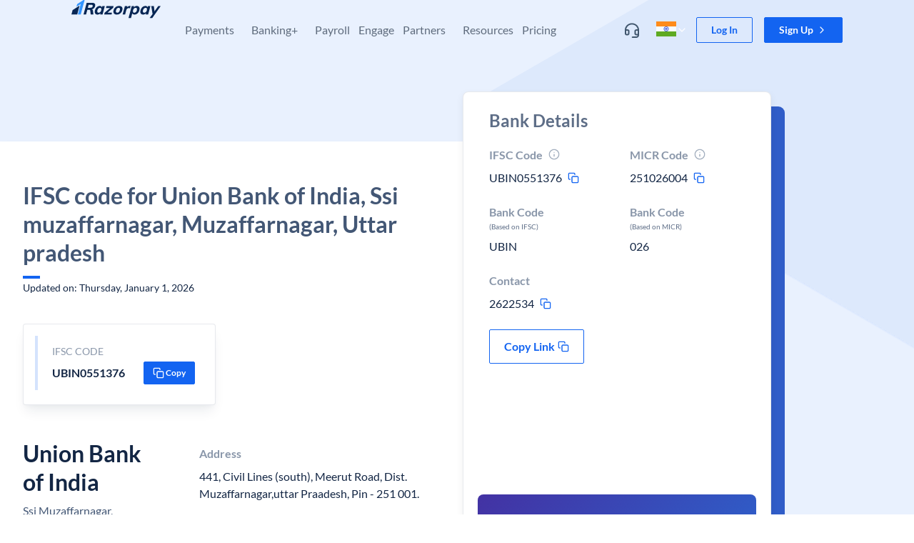

--- FILE ---
content_type: text/html; charset=utf-8
request_url: https://razorpay.com/ifsc-code/union-bank-of-india/uttar-pradesh/muzaffarnagar/ssi-muzaffarnagar/UBIN0551376/
body_size: 36594
content:
<!doctype html>
  <html lang="en-IN" style="overscroll-behavior-y:none"><head><meta charSet="utf-8"/><meta name="viewport" content="width=device-width, initial-scale=1"/><title data-rh="true">IFSC Code For Union Bank of India, Ssi muzaffarnagar, Muzaffarnagar, Uttar pradesh | Razorpay</title><meta data-rh="true" property="og:title" content="IFSC Code For Union Bank of India, Ssi muzaffarnagar, Muzaffarnagar, Uttar pradesh | Razorpay"/><meta data-rh="true" name="referrer" content="no-referrer-when-downgrade"/><meta data-rh="true" name="twitter:title" content="IFSC Code For Union Bank of India, Ssi muzaffarnagar, Muzaffarnagar, Uttar pradesh | Razorpay"/><meta data-rh="true" name="description" content="Razorpay is the best payment gateway for India, offering 100+ payment modes including cards, UPI, wallets &amp; netbanking. Enjoy low fees, excellent support, and easy integration. Go live instantly!"/><meta data-rh="true" property="og:description" content="Razorpay is the best payment gateway for India, offering 100+ payment modes including cards, UPI, wallets &amp; netbanking. Enjoy low fees, excellent support, and easy integration. Go live instantly!"/><meta data-rh="true" name="twitter:description" content="Razorpay is the best payment gateway for India, offering 100+ payment modes including cards, UPI, wallets &amp; netbanking. Enjoy low fees, excellent support, and easy integration. Go live instantly!"/><meta data-rh="true" property="og:type" content="website"/><meta data-rh="true" property="og:url" content="https://razorpay.com/ifsc-code/union-bank-of-india/uttar-pradesh/muzaffarnagar/ssi-muzaffarnagar/UBIN0551376/"/><meta data-rh="true" property="og:site_name" content="Razorpay"/><meta data-rh="true" property="og:image" content="/build/browser/static/og-default.18624133.png"/><meta data-rh="true" property="twitter:image" content="/build/browser/static/og-default.18624133.png"/><meta data-rh="true" property="twitter:site" content="@razorpay"/><meta data-rh="true" name="twitter:card" content="summary_large_image"/><meta data-rh="true" name="twitter:creator" content="Razorpay"/><meta data-rh="true" property="fb:app_id" content="413603529019368"/><meta data-rh="true" property="fb:pages" content="384638338316241"/><meta data-rh="true" name="google-site-verification" content="wSok6NPdreqsrAYRsHIGFCh3NObaVqODHBgE-IdgvgE"/><link data-rh="true" rel="preload" as="font" href="/build/browser/static/lato-latin-400-normal.be36596d.woff2" type="font/woff2" crossorigin="anonymous"/><link data-rh="true" rel="preload" as="font" href="/build/browser/static/lato-latin-700-normal.8f28e0e1.woff2" type="font/woff2" crossorigin="anonymous"/><link data-rh="true" rel="preload" as="font" href="/build/browser/static/lato-latin-400-italic.516d382b.woff2" type="font/woff2" crossorigin="anonymous"/><link data-rh="true" rel="preload" as="font" href="/build/browser/static/lato-latin-700-italic.21fd3e9e.woff2" type="font/woff2" crossorigin="anonymous"/><link data-rh="true" rel="icon" type="image/png" href="/build/browser/static/favicon-default.9e0f1b99.png"/><link data-rh="true" rel="canonical" href="https://razorpay.com/ifsc-code/union-bank-of-india/uttar-pradesh/muzaffarnagar/ssi-muzaffarnagar/UBIN0551376/"/><script data-rh="true" async="" src="https://www.googletagmanager.com/gtag/js?id=G-F42RZ69DW8"></script><script data-rh="true">window.dataLayer = window.dataLayer || [];
    function gtag(){dataLayer.push(arguments);}
    gtag('js', new Date());
    gtag('config', "G-F42RZ69DW8");</script><script data-rh="true">
      try {
        // addSegment source: https://segment.com/docs/connections/sources/catalog/libraries/website/javascript/quickstart/
        addSegment = function(k) {
          !function(){var analytics=window.analytics=window.analytics||[];if(!analytics.initialize)if(analytics.invoked)window.console&&console.error&&console.error("Segment snippet included twice.");else{analytics.invoked=!0;analytics.methods=["trackSubmit","trackClick","trackLink","trackForm","pageview","identify","reset","group","track","ready","alias","debug","page","once","off","on","addSourceMiddleware","addIntegrationMiddleware","setAnonymousId","addDestinationMiddleware"];analytics.factory=function(e){return function(){var t=Array.prototype.slice.call(arguments);t.unshift(e);analytics.push(t);return analytics}};for(var e=0;e<analytics.methods.length;e++){var key=analytics.methods[e];analytics[key]=analytics.factory(key)}analytics.load=function(key,e){var t=document.createElement("script");t.type="text/javascript";t.async=!0;t.setAttribute('data-seg-script', 's');t.src="https://cdn.segment.com/analytics.js/v1/" + key + "/analytics.min.js";var n=document.getElementsByTagName("script")[0];n.parentNode.insertBefore(t,n);analytics._loadOptions=e};analytics._writeKey=k;analytics.SNIPPET_VERSION="4.15.2";
          analytics.load(k);
          analytics.page();
          }}();
        }
        removeSegment = function() {
          script = document.querySelector('[data-seg-script=s]');
          script && script.remove();
        }
        var routesList = [{"path":"/","segmentKey":"7TsnHBg3ECats2AkT7Fmi5iOLhWRVd28"},{"path":"/home-revamp/","segmentKey":"7TsnHBg3ECats2AkT7Fmi5iOLhWRVd28"},{"path":"/x/","segmentKey":"a3NqjBj0c1MoriJagabg4GUvVOh8zLoo"},{"path":"/corporate-information/","segmentKey":"7TsnHBg3ECats2AkT7Fmi5iOLhWRVd28"},{"path":"/x/corporate-cards/","segmentKey":"a3NqjBj0c1MoriJagabg4GUvVOh8zLoo"},{"path":"/x/corporate-cards/signup/","segmentKey":"a3NqjBj0c1MoriJagabg4GUvVOh8zLoo"},{"path":"/privacy/capital/","segmentKey":"a3NqjBj0c1MoriJagabg4GUvVOh8zLoo"},{"path":"/x/line-of-credit/","segmentKey":"a3NqjBj0c1MoriJagabg4GUvVOh8zLoo"},{"path":"/pricing/","segmentKey":"7TsnHBg3ECats2AkT7Fmi5iOLhWRVd28"},{"path":"/pos/","segmentKey":"7TsnHBg3ECats2AkT7Fmi5iOLhWRVd28"},{"path":"/x/digital-lending/","segmentKey":"a3NqjBj0c1MoriJagabg4GUvVOh8zLoo"},{"path":"/solutions/:templateSlug/","segmentKey":"7TsnHBg3ECats2AkT7Fmi5iOLhWRVd28"}];
        var getSegmentKeyByPathname = function(pathname) {
          if (false) return "IH2wEQCUFbXGlqwl4uAJPelWnfFeQL0G";
          var currentRoute = routesList.find((route) =>  route.path === pathname);
          if (!currentRoute) return "YNK2Ge3yl0IaYj8PLndL5V6vfPZPQxZo";
          if (currentRoute.segmentKey) return currentRoute.segmentKey;
          return "YNK2Ge3yl0IaYj8PLndL5V6vfPZPQxZo";
        };
        var segmentsApiKey = getSegmentKeyByPathname(window.location.pathname);
        if (window.prevSegKey !== segmentsApiKey) {
          removeSegment();
          addSegment(segmentsApiKey);
        }
        window.prevSegKey = segmentsApiKey;
      } catch (e) {
        console.error(e);
      }
    </script><script data-rh="true" type="application/ld+json">{"@context":"http://schema.org","@type":"FAQPage","mainEntity":[{"@type":"Question","name":"What is the IFSC code for Union Bank of India, Ssi muzaffarnagar, Muzaffarnagar, Uttar pradesh?","acceptedAnswer":{"@type":"Answer","text":"IFSC Code For Union Bank of India, Ssi muzaffarnagar, Muzaffarnagar, Uttar pradesh is <b>UBIN0551376</b>"}},{"@type":"Question","name":"What is MICR Code for Union Bank of India, Ssi muzaffarnagar, Muzaffarnagar, Uttar pradesh","acceptedAnswer":{"@type":"Answer","text":"MICR Code for Union Bank of India, Ssi muzaffarnagar, Muzaffarnagar, Uttar pradesh is <b>251026004</b>"}},{"@type":"Question","name":"What is the Contact number for Union Bank of India, Ssi muzaffarnagar, Muzaffarnagar, Uttar pradesh branch?","acceptedAnswer":{"@type":"Answer","text":"The Contact number for Union Bank of India, Ssi muzaffarnagar, Muzaffarnagar, Uttar pradesh is <b>2622534</b>"}}]}</script><link data-chunk="main" rel="preload" as="script" href="/build/browser/js/runtime.0a3c0945.js"/><link data-chunk="main" rel="preload" as="script" href="/build/browser/js/module.universe-cli.69185183.js"/><link data-chunk="main" rel="preload" as="script" href="/build/browser/js/4206.e610705e.js"/><link data-chunk="main" rel="preload" as="script" href="/build/browser/js/main.550c3649.js"/><style data-styled="" data-styled-version="5.3.9">.kMnbKa.kMnbKa.kMnbKa.kMnbKa.kMnbKa{overflow:hidden;overflow-x:hidden;position:relative;background-color:hsla(0,0%,100%,1);}/*!sc*/
.eZlfA.eZlfA.eZlfA.eZlfA.eZlfA{position:absolute;z-index:1000;padding-right:16px;padding-left:16px;width:100%;}/*!sc*/
@media screen and (min-width:320px){.eZlfA.eZlfA.eZlfA.eZlfA.eZlfA{padding-right:32px;padding-left:32px;}}/*!sc*/
.kaenan.kaenan.kaenan.kaenan.kaenan{display:-webkit-box;display:-webkit-flex;display:-ms-flexbox;display:flex;-webkit-align-items:center;-webkit-box-align:center;-ms-flex-align:center;align-items:center;-webkit-box-pack:space-around;-webkit-justify-content:space-around;-ms-flex-pack:space-around;justify-content:space-around;margin:auto;max-width:1080px;}/*!sc*/
@media screen and (min-width:1024px){.kaenan.kaenan.kaenan.kaenan.kaenan{-webkit-align-items:unset;-webkit-box-align:unset;-ms-flex-align:unset;align-items:unset;}}/*!sc*/
.kPxJD.kPxJD.kPxJD.kPxJD.kPxJD{display:-webkit-box;display:-webkit-flex;display:-ms-flexbox;display:flex;-webkit-flex-direction:row;-ms-flex-direction:row;flex-direction:row;-webkit-align-items:center;-webkit-box-align:center;-ms-flex-align:center;align-items:center;}/*!sc*/
.dCTXDP.dCTXDP.dCTXDP.dCTXDP.dCTXDP{display:-webkit-box;display:-webkit-flex;display:-ms-flexbox;display:flex;-webkit-box-flex:1;-webkit-flex-grow:1;-ms-flex-positive:1;flex-grow:1;-webkit-box-pack:start;-webkit-justify-content:start;-ms-flex-pack:start;justify-content:start;z-index:navbar;}/*!sc*/
.fwBoVd.fwBoVd.fwBoVd.fwBoVd.fwBoVd{display:none;position:absolute;z-index:10;margin-right:20px;top:24px;right:0px;}/*!sc*/
.liHvOE.liHvOE.liHvOE.liHvOE.liHvOE{display:none;padding-top:20px;padding-right:20px;padding-left:20px;}/*!sc*/
@media screen and (min-width:1024px){.liHvOE.liHvOE.liHvOE.liHvOE.liHvOE{display:inherit;padding-top:32px;padding-right:12px;padding-left:12px;}}/*!sc*/
@media screen and (min-width:1200px){.liHvOE.liHvOE.liHvOE.liHvOE.liHvOE{padding-right:12px;padding-left:12px;}}/*!sc*/
.dPEngM.dPEngM.dPEngM.dPEngM.dPEngM{display:inherit;padding-top:20px;padding-right:20px;padding-left:20px;}/*!sc*/
@media screen and (min-width:1024px){.dPEngM.dPEngM.dPEngM.dPEngM.dPEngM{display:none;padding-top:32px;padding-right:12px;padding-left:12px;}}/*!sc*/
@media screen and (min-width:1200px){.dPEngM.dPEngM.dPEngM.dPEngM.dPEngM{padding-right:12px;padding-left:12px;}}/*!sc*/
.dkqFRn.dkqFRn.dkqFRn.dkqFRn.dkqFRn{display:initial;}/*!sc*/
@media screen and (min-width:1024px){.dkqFRn.dkqFRn.dkqFRn.dkqFRn.dkqFRn{display:none;}}/*!sc*/
.inPlVb.inPlVb.inPlVb.inPlVb.inPlVb{display:-webkit-box;display:-webkit-flex;display:-ms-flexbox;display:flex;-webkit-align-items:center;-webkit-box-align:center;-ms-flex-align:center;align-items:center;}/*!sc*/
.kNAzDF.kNAzDF.kNAzDF.kNAzDF.kNAzDF{display:-webkit-box;display:-webkit-flex;display:-ms-flexbox;display:flex;-webkit-align-items:center;-webkit-box-align:center;-ms-flex-align:center;align-items:center;width:32px;}/*!sc*/
.jBnyry.jBnyry.jBnyry.jBnyry.jBnyry{-webkit-flex:1;-ms-flex:1;flex:1;padding-left:8px;}/*!sc*/
.dGPPoE.dGPPoE.dGPPoE.dGPPoE.dGPPoE{display:initial;padding-top:8px;padding-bottom:8px;padding-right:20px;padding-left:20px;}/*!sc*/
@media screen and (min-width:1024px){.dGPPoE.dGPPoE.dGPPoE.dGPPoE.dGPPoE{display:none;}}/*!sc*/
.bXblQj.bXblQj.bXblQj.bXblQj.bXblQj{overflow-x:hidden;position:relative;padding-top:0px;padding-bottom:0px;padding-right:0px;padding-left:0px;background-color:hsla(0,0%,100%,1);}/*!sc*/
@media screen and (min-width:1024px){.bXblQj.bXblQj.bXblQj.bXblQj.bXblQj{padding-top:20px;padding-bottom:40px;padding-right:32px;padding-left:32px;}}/*!sc*/
.bQGdkl.bQGdkl.bQGdkl.bQGdkl.bQGdkl{display:grid;grid-template-columns:repeat(1,1fr);gap:0px;}/*!sc*/
@media screen and (min-width:1024px){.bQGdkl.bQGdkl.bQGdkl.bQGdkl.bQGdkl{grid-template-columns:repeat( 3,1fr);}}/*!sc*/
.MKShG.MKShG.MKShG.MKShG.MKShG{display:-webkit-inline-box;display:-webkit-inline-flex;display:-ms-inline-flexbox;display:inline-flex;margin-left:8px;}/*!sc*/
.gupsNF.gupsNF.gupsNF.gupsNF.gupsNF{text-align:left;background-color:hsla(155,100%,31%,0.09);}/*!sc*/
.dEWdHD.dEWdHD.dEWdHD.dEWdHD.dEWdHD{display:-webkit-box;display:-webkit-flex;display:-ms-flexbox;display:flex;overflow:hidden;-webkit-flex-direction:row;-ms-flex-direction:row;flex-direction:row;-webkit-align-items:center;-webkit-box-align:center;-ms-flex-align:center;align-items:center;-webkit-box-pack:center;-webkit-justify-content:center;-ms-flex-pack:center;justify-content:center;padding-top:2px;padding-bottom:2px;padding-right:8px;padding-left:8px;}/*!sc*/
.itxGPL.itxGPL.itxGPL.itxGPL.itxGPL{display:none;}/*!sc*/
@media screen and (min-width:1024px){.itxGPL.itxGPL.itxGPL.itxGPL.itxGPL{display:initial;}}/*!sc*/
.kylItF.kylItF.kylItF.kylItF.kylItF{display:none;margin-bottom:2px;height:40px;}/*!sc*/
@media screen and (min-width:1024px){.kylItF.kylItF.kylItF.kylItF.kylItF{display:block;}}/*!sc*/
.ldpMMZ.ldpMMZ.ldpMMZ.ldpMMZ.ldpMMZ{display:-webkit-box;display:-webkit-flex;display:-ms-flexbox;display:flex;-webkit-flex-direction:column;-ms-flex-direction:column;flex-direction:column;-webkit-align-items:start;-webkit-box-align:start;-ms-flex-align:start;align-items:start;-webkit-box-pack:center;-webkit-justify-content:center;-ms-flex-pack:center;justify-content:center;position:unset;padding-right:20px;padding-left:20px;margin-bottom:0px;margin-top:32px;height:auto;width:100%;left:0px;background-color:transparent;}/*!sc*/
@media screen and (min-width:1024px){.ldpMMZ.ldpMMZ.ldpMMZ.ldpMMZ.ldpMMZ{-webkit-align-items:center;-webkit-box-align:center;-ms-flex-align:center;align-items:center;position:absolute;padding-right:0px;padding-left:0px;margin-bottom:40px;margin-top:0px;height:40px;background-color:hsla(220,30%,96%,1);}}/*!sc*/
.bhowwa.bhowwa.bhowwa.bhowwa.bhowwa{display:revert;padding-top:24px;padding-bottom:24px;margin-top:32px;background-color:hsla(220,30%,96%,1);}/*!sc*/
@media screen and (min-width:1024px){.bhowwa.bhowwa.bhowwa.bhowwa.bhowwa{display:none;}}/*!sc*/
.fZYrha.fZYrha.fZYrha.fZYrha.fZYrha{display:-webkit-box;display:-webkit-flex;display:-ms-flexbox;display:flex;-webkit-align-items:center;-webkit-box-align:center;-ms-flex-align:center;align-items:center;position:relative;padding-top:16px;padding-bottom:16px;padding-right:20px;padding-left:20px;width:100%;}/*!sc*/
@media screen and (min-width:1024px){.fZYrha.fZYrha.fZYrha.fZYrha.fZYrha{display:none;}}/*!sc*/
.cjA-dKN.cjA-dKN.cjA-dKN.cjA-dKN.cjA-dKN{display:-webkit-box;display:-webkit-flex;display:-ms-flexbox;display:flex;-webkit-align-items:center;-webkit-box-align:center;-ms-flex-align:center;align-items:center;padding-left:4px;}/*!sc*/
.euJBJW.euJBJW.euJBJW.euJBJW.euJBJW{display:revert;position:-webkit-sticky;position:sticky;padding-top:8px;padding-bottom:8px;padding-right:16px;padding-left:16px;width:100%;bottom:0px;background-color:hsla(0,0%,100%,1);}/*!sc*/
@media screen and (min-width:1024px){.euJBJW.euJBJW.euJBJW.euJBJW.euJBJW{display:none;}}/*!sc*/
.jxueCE.jxueCE.jxueCE.jxueCE.jxueCE{display:-webkit-box;display:-webkit-flex;display:-ms-flexbox;display:flex;-webkit-flex:1;-ms-flex:1;flex:1;-webkit-flex-direction:row;-ms-flex-direction:row;flex-direction:row;-webkit-align-items:center;-webkit-box-align:center;-ms-flex-align:center;align-items:center;-webkit-box-pack:center;-webkit-justify-content:center;-ms-flex-pack:center;justify-content:center;}/*!sc*/
.defddP.defddP.defddP.defddP.defddP{display:block;position:-webkit-sticky;position:sticky;z-index:2;padding-top:24px;padding-right:12px;padding-left:12px;width:100%;top:0px;background-color:hsla(0,0%,100%,1);}/*!sc*/
@media screen and (min-width:1024px){.defddP.defddP.defddP.defddP.defddP{display:none;}}/*!sc*/
.eUrmgK.eUrmgK.eUrmgK.eUrmgK.eUrmgK{display:-webkit-box;display:-webkit-flex;display:-ms-flexbox;display:flex;-webkit-align-items:center;-webkit-box-align:center;-ms-flex-align:center;align-items:center;padding-right:4px;}/*!sc*/
.dKBgbn.dKBgbn.dKBgbn.dKBgbn.dKBgbn{padding-top:20px;}/*!sc*/
.REEBG.REEBG.REEBG.REEBG.REEBG{padding-top:0px;padding-bottom:0px;padding-right:0px;padding-left:0px;width:100%;background-color:hsla(0,0%,100%,1);}/*!sc*/
@media screen and (min-width:1024px){.REEBG.REEBG.REEBG.REEBG.REEBG{padding-top:20px;padding-bottom:40px;padding-right:24px;padding-left:24px;}}/*!sc*/
.hzyWeD.hzyWeD.hzyWeD.hzyWeD.hzyWeD{padding-top:16px;padding-bottom:16px;}/*!sc*/
@media screen and (min-width:1024px){.hzyWeD.hzyWeD.hzyWeD.hzyWeD.hzyWeD{padding-top:0px;padding-bottom:0px;}}/*!sc*/
.eBAJzp.eBAJzp.eBAJzp.eBAJzp.eBAJzp{display:inline-block;}/*!sc*/
@media screen and (min-width:1024px){.eBAJzp.eBAJzp.eBAJzp.eBAJzp.eBAJzp{display:-webkit-inline-box;display:-webkit-inline-flex;display:-ms-inline-flexbox;display:inline-flex;}}/*!sc*/
.ifxiqR.ifxiqR.ifxiqR.ifxiqR.ifxiqR{display:inline-block;}/*!sc*/
.dTcAI.dTcAI.dTcAI.dTcAI.dTcAI{display:none;}/*!sc*/
@media screen and (min-width:1024px){.dTcAI.dTcAI.dTcAI.dTcAI.dTcAI{display:inline-block;}}/*!sc*/
.jjNeQC.jjNeQC.jjNeQC.jjNeQC.jjNeQC{display:grid;grid-template-columns:repeat(1,1fr);gap:0px;}/*!sc*/
@media screen and (min-width:1024px){.jjNeQC.jjNeQC.jjNeQC.jjNeQC.jjNeQC{grid-template-columns:repeat(4,1fr);}}/*!sc*/
.eZXcZs.eZXcZs.eZXcZs.eZXcZs.eZXcZs{display:block;}/*!sc*/
@media screen and (min-width:1024px){.eZXcZs.eZXcZs.eZXcZs.eZXcZs.eZXcZs{display:none;}}/*!sc*/
.dMABKA.dMABKA.dMABKA.dMABKA.dMABKA{display:revert;padding-top:8px;padding-bottom:24px;margin-top:0px;background-color:hsla(0,0%,100%,1);}/*!sc*/
@media screen and (min-width:1024px){.dMABKA.dMABKA.dMABKA.dMABKA.dMABKA{display:none;}}/*!sc*/
.fORumF.fORumF.fORumF.fORumF.fORumF{display:-webkit-box;display:-webkit-flex;display:-ms-flexbox;display:flex;-webkit-align-items:center;-webkit-box-align:center;-ms-flex-align:center;align-items:center;-webkit-box-pack:center;-webkit-justify-content:center;-ms-flex-pack:center;justify-content:center;padding-top:16px;padding-bottom:16px;margin-bottom:auto;margin-top:auto;margin-left:auto;}/*!sc*/
@media screen and (min-width:1024px){.fORumF.fORumF.fORumF.fORumF.fORumF{padding-top:24px;padding-bottom:24px;}}/*!sc*/
.beWvAj.beWvAj.beWvAj.beWvAj.beWvAj{display:none;padding-top:0px;padding-bottom:0px;padding-right:20px;padding-left:20px;}/*!sc*/
@media screen and (min-width:1024px){.beWvAj.beWvAj.beWvAj.beWvAj.beWvAj{display:inline-block;padding-right:12px;padding-left:12px;}}/*!sc*/
@media screen and (min-width:1200px){.beWvAj.beWvAj.beWvAj.beWvAj.beWvAj{padding-right:12px;padding-left:12px;}}/*!sc*/
.iYOyCZ.iYOyCZ.iYOyCZ.iYOyCZ.iYOyCZ{overflow-x:hidden;position:relative;padding-top:0px;padding-bottom:0px;padding-right:0px;padding-left:0px;background-color:hsla(0,0%,100%,1);border-radius:4px;}/*!sc*/
@media screen and (min-width:1024px){.iYOyCZ.iYOyCZ.iYOyCZ.iYOyCZ.iYOyCZ{padding-top:8px;padding-bottom:8px;padding-right:12px;padding-left:12px;}}/*!sc*/
.ewijtf.ewijtf.ewijtf.ewijtf.ewijtf{display:-webkit-box;display:-webkit-flex;display:-ms-flexbox;display:flex;-webkit-align-items:center;-webkit-box-align:center;-ms-flex-align:center;align-items:center;padding-top:10px;padding-bottom:10px;padding-right:20px;padding-left:20px;width:100%;}/*!sc*/
.ikNQQV.ikNQQV.ikNQQV.ikNQQV.ikNQQV{display:-webkit-box;display:-webkit-flex;display:-ms-flexbox;display:flex;-webkit-align-items:center;-webkit-box-align:center;-ms-flex-align:center;align-items:center;-webkit-box-pack:justify;-webkit-justify-content:space-between;-ms-flex-pack:justify;justify-content:space-between;padding-left:8px;width:100%;gap:8px;}/*!sc*/
.bSPebs.bSPebs.bSPebs.bSPebs.bSPebs{display:-webkit-box;display:-webkit-flex;display:-ms-flexbox;display:flex;-webkit-align-items:center;-webkit-box-align:center;-ms-flex-align:center;align-items:center;-webkit-box-pack:center;-webkit-justify-content:center;-ms-flex-pack:center;justify-content:center;height:28px;width:28px;border-radius:2px;}/*!sc*/
.cHWrGE.cHWrGE.cHWrGE.cHWrGE.cHWrGE{display:none;}/*!sc*/
@media screen and (min-width:1024px){.cHWrGE.cHWrGE.cHWrGE.cHWrGE.cHWrGE{display:block;}}/*!sc*/
.bgNQmx.bgNQmx.bgNQmx.bgNQmx.bgNQmx{display:-webkit-box;display:-webkit-flex;display:-ms-flexbox;display:flex;-webkit-align-items:center;-webkit-box-align:center;-ms-flex-align:center;align-items:center;-webkit-box-pack:center;-webkit-justify-content:center;-ms-flex-pack:center;justify-content:center;padding-left:4px;}/*!sc*/
.bEdhwN.bEdhwN.bEdhwN.bEdhwN.bEdhwN{display:inline-block;position:relative;z-index:12;margin-left:12px;}/*!sc*/
@media screen and (min-width:1024px){.bEdhwN.bEdhwN.bEdhwN.bEdhwN.bEdhwN{display:none;}}/*!sc*/
.ljalmo.ljalmo.ljalmo.ljalmo.ljalmo{position:relative;z-index:3;padding-right:24px;padding-left:24px;}/*!sc*/
@media screen and (min-width:480px){.ljalmo.ljalmo.ljalmo.ljalmo.ljalmo{padding-right:32px;padding-left:32px;}}/*!sc*/
@media screen and (min-width:1200px){.ljalmo.ljalmo.ljalmo.ljalmo.ljalmo{padding-right:0px;padding-left:0px;}}/*!sc*/
.dvRiGQ.dvRiGQ.dvRiGQ.dvRiGQ.dvRiGQ{display:inline-block;margin:auto;width:100%;max-width:100%;}/*!sc*/
@media screen and (min-width:768px){.dvRiGQ.dvRiGQ.dvRiGQ.dvRiGQ.dvRiGQ{display:revert;max-width:1080px;}}/*!sc*/
.lgdoYx.lgdoYx.lgdoYx.lgdoYx.lgdoYx{display:-webkit-box;display:-webkit-flex;display:-ms-flexbox;display:flex;-webkit-flex-direction:column;-ms-flex-direction:column;flex-direction:column;-webkit-align-items:stretch;-webkit-box-align:stretch;-ms-flex-align:stretch;align-items:stretch;height:100%;min-height:450px;}/*!sc*/
@media screen and (min-width:1024px){.lgdoYx.lgdoYx.lgdoYx.lgdoYx.lgdoYx{-webkit-flex-direction:row;-ms-flex-direction:row;flex-direction:row;}}/*!sc*/
.ftnaHl.ftnaHl.ftnaHl.ftnaHl.ftnaHl{-webkit-flex:0 0 100%;-ms-flex:0 0 100%;flex:0 0 100%;padding-top:0px;padding-bottom:40px;height:100%;}/*!sc*/
@media screen and (min-width:768px){.ftnaHl.ftnaHl.ftnaHl.ftnaHl.ftnaHl{padding-bottom:130px;}}/*!sc*/
@media screen and (min-width:1024px){.ftnaHl.ftnaHl.ftnaHl.ftnaHl.ftnaHl{-webkit-flex:0 0 60%;-ms-flex:0 0 60%;flex:0 0 60%;padding-top:70px;}}/*!sc*/
.gmINnx.gmINnx.gmINnx.gmINnx.gmINnx{display:block;border-radius:4px;}/*!sc*/
.jGKYrK.jGKYrK.jGKYrK.jGKYrK.jGKYrK{text-align:left;padding:0px;border-radius:4px;box-shadow:0 4px 8px -2px hsla(217,56%,17%,0.1),0 2px 4px -2px hsla(217,56%,17%,0.06);}/*!sc*/
.dogZBs.dogZBs.dogZBs.dogZBs.dogZBs{display:-webkit-box;display:-webkit-flex;display:-ms-flexbox;display:flex;-webkit-flex-direction:column;-ms-flex-direction:column;flex-direction:column;-webkit-box-pack:unset;-webkit-justify-content:unset;-ms-flex-pack:unset;justify-content:unset;height:100%;width:100%;}/*!sc*/
@media screen and (min-width:1024px){.dogZBs.dogZBs.dogZBs.dogZBs.dogZBs{-webkit-flex-direction:row;-ms-flex-direction:row;flex-direction:row;-webkit-box-pack:justify;-webkit-justify-content:space-between;-ms-flex-pack:justify;justify-content:space-between;}}/*!sc*/
.cuFQWs.cuFQWs.cuFQWs.cuFQWs.cuFQWs{display:-webkit-box;display:-webkit-flex;display:-ms-flexbox;display:flex;-webkit-flex:0 0 100%;-ms-flex:0 0 100%;flex:0 0 100%;-webkit-flex-direction:column;-ms-flex-direction:column;flex-direction:column;padding-top:24px;padding-bottom:24px;padding-right:0px;padding-left:0px;height:100%;background-color:transparent;}/*!sc*/
@media screen and (min-width:768px){.cuFQWs.cuFQWs.cuFQWs.cuFQWs.cuFQWs{padding-top:56px;padding-bottom:56px;padding-right:32px;padding-left:32px;}}/*!sc*/
@media screen and (min-width:1024px){.cuFQWs.cuFQWs.cuFQWs.cuFQWs.cuFQWs{background-color:hsla(0,0%,100%,1);}}/*!sc*/
.jjZAHE.jjZAHE.jjZAHE.jjZAHE.jjZAHE{display:-webkit-box;display:-webkit-flex;display:-ms-flexbox;display:flex;-webkit-flex-direction:column;-ms-flex-direction:column;flex-direction:column;-webkit-align-items:start;-webkit-box-align:start;-ms-flex-align:start;align-items:start;margin-bottom:40px;width:100%;}/*!sc*/
@media screen and (min-width:1024px){.jjZAHE.jjZAHE.jjZAHE.jjZAHE.jjZAHE{width:540px;}}/*!sc*/
.gNEUNu.gNEUNu.gNEUNu.gNEUNu.gNEUNu{width:100%;}/*!sc*/
@media screen and (min-width:1024px){.gNEUNu.gNEUNu.gNEUNu.gNEUNu.gNEUNu{width:540px;}}/*!sc*/
.fekhyw.fekhyw.fekhyw.fekhyw.fekhyw{display:-webkit-box;display:-webkit-flex;display:-ms-flexbox;display:flex;padding:16px;max-width:100%;background-color:hsla(0,0%,100%,1);border-radius:4px;border-width:1px;border-color:hsla(216,15%,54%,0.18);border-style:solid;box-shadow:0 12px 16px -4px hsla(217,56%,17%,0.08),0 4px 6px -2px hsla(217,56%,17%,0.03);}/*!sc*/
@media screen and (min-width:320px){.fekhyw.fekhyw.fekhyw.fekhyw.fekhyw{border-style:solid;}}/*!sc*/
@media screen and (min-width:480px){.fekhyw.fekhyw.fekhyw.fekhyw.fekhyw{border-style:solid;}}/*!sc*/
@media screen and (min-width:768px){.fekhyw.fekhyw.fekhyw.fekhyw.fekhyw{max-width:270px;border-style:solid;}}/*!sc*/
@media screen and (min-width:1024px){.fekhyw.fekhyw.fekhyw.fekhyw.fekhyw{border-style:solid;}}/*!sc*/
@media screen and (min-width:1200px){.fekhyw.fekhyw.fekhyw.fekhyw.fekhyw{border-style:solid;}}/*!sc*/
.carfRY.carfRY.carfRY.carfRY.carfRY{margin-right:8px;height:76px;width:4px;background-color:hsla(218,89%,51%,0.18);}/*!sc*/
.dYFCXb.dYFCXb.dYFCXb.dYFCXb.dYFCXb{padding:12px;width:100%;}/*!sc*/
.blEdsD.blEdsD.blEdsD.blEdsD.blEdsD{display:-webkit-box;display:-webkit-flex;display:-ms-flexbox;display:flex;text-align:left;-webkit-flex-direction:row;-ms-flex-direction:row;flex-direction:row;-webkit-align-items:center;-webkit-box-align:center;-ms-flex-align:center;align-items:center;-webkit-box-pack:justify;-webkit-justify-content:space-between;-ms-flex-pack:justify;justify-content:space-between;width:100%;}/*!sc*/
.hKiXdU.hKiXdU.hKiXdU.hKiXdU.hKiXdU{display:-webkit-box;display:-webkit-flex;display:-ms-flexbox;display:flex;-webkit-align-items:center;-webkit-box-align:center;-ms-flex-align:center;align-items:center;-webkit-box-pack:center;-webkit-justify-content:center;-ms-flex-pack:center;justify-content:center;padding-right:2px;}/*!sc*/
.MVmOW.MVmOW.MVmOW.MVmOW.MVmOW{display:none;}/*!sc*/
@media screen and (min-width:1024px){.MVmOW.MVmOW.MVmOW.MVmOW.MVmOW{display:-webkit-box;display:-webkit-flex;display:-ms-flexbox;display:flex;}}/*!sc*/
.kCusAx.kCusAx.kCusAx.kCusAx.kCusAx{margin-left:56px;}/*!sc*/
.lfBGmi.lfBGmi.lfBGmi.lfBGmi.lfBGmi{-webkit-flex:0 0 100%;-ms-flex:0 0 100%;flex:0 0 100%;}/*!sc*/
@media screen and (min-width:1024px){.lfBGmi.lfBGmi.lfBGmi.lfBGmi.lfBGmi{-webkit-flex:0 0 40%;-ms-flex:0 0 40%;flex:0 0 40%;}}/*!sc*/
.kkdICL.kkdICL.kkdICL.kkdICL.kkdICL{padding-right:16px;padding-left:16px;width:100%;}/*!sc*/
.kWEJMp.kWEJMp.kWEJMp.kWEJMp.kWEJMp{display:block;margin-bottom:48px;}/*!sc*/
@media screen and (min-width:1024px){.kWEJMp.kWEJMp.kWEJMp.kWEJMp.kWEJMp{display:none;}}/*!sc*/
.haieJh.haieJh.haieJh.haieJh.haieJh{margin-bottom:20px;margin-top:20px;border-width:0px;border-bottom-color:hsla(216,15%,54%,0.18);border-style:solid;}/*!sc*/
@media screen and (min-width:320px){.haieJh.haieJh.haieJh.haieJh.haieJh{border-style:solid;}}/*!sc*/
@media screen and (min-width:480px){.haieJh.haieJh.haieJh.haieJh.haieJh{border-style:solid;}}/*!sc*/
@media screen and (min-width:768px){.haieJh.haieJh.haieJh.haieJh.haieJh{border-style:solid;}}/*!sc*/
@media screen and (min-width:1024px){.haieJh.haieJh.haieJh.haieJh.haieJh{border-style:solid;}}/*!sc*/
@media screen and (min-width:1200px){.haieJh.haieJh.haieJh.haieJh.haieJh{border-style:solid;}}/*!sc*/
.emGdfL.emGdfL.emGdfL.emGdfL.emGdfL{display:-webkit-box;display:-webkit-flex;display:-ms-flexbox;display:flex;-webkit-flex-wrap:wrap;-ms-flex-wrap:wrap;flex-wrap:wrap;margin-top:20px;}/*!sc*/
.eTgpeC.eTgpeC.eTgpeC.eTgpeC.eTgpeC{margin-bottom:24px;margin-left:0px;width:45%;}/*!sc*/
.ejHFbS.ejHFbS.ejHFbS.ejHFbS.ejHFbS{display:-webkit-box;display:-webkit-flex;display:-ms-flexbox;display:flex;-webkit-align-items:center;-webkit-box-align:center;-ms-flex-align:center;align-items:center;margin-bottom:8px;}/*!sc*/
.imKBfm.imKBfm.imKBfm.imKBfm.imKBfm{margin-bottom:24px;margin-left:10%;width:45%;}/*!sc*/
.tjsvD.tjsvD.tjsvD.tjsvD.tjsvD{display:block;margin-bottom:20px;margin-top:12px;border-width:0px;border-bottom-color:hsla(216,15%,54%,0.18);border-style:solid;}/*!sc*/
@media screen and (min-width:320px){.tjsvD.tjsvD.tjsvD.tjsvD.tjsvD{border-style:solid;}}/*!sc*/
@media screen and (min-width:480px){.tjsvD.tjsvD.tjsvD.tjsvD.tjsvD{border-style:solid;}}/*!sc*/
@media screen and (min-width:768px){.tjsvD.tjsvD.tjsvD.tjsvD.tjsvD{border-style:solid;}}/*!sc*/
@media screen and (min-width:1024px){.tjsvD.tjsvD.tjsvD.tjsvD.tjsvD{display:none;border-style:solid;}}/*!sc*/
@media screen and (min-width:1200px){.tjsvD.tjsvD.tjsvD.tjsvD.tjsvD{border-style:solid;}}/*!sc*/
.gzgBmM.gzgBmM.gzgBmM.gzgBmM.gzgBmM{display:-webkit-box;display:-webkit-flex;display:-ms-flexbox;display:flex;-webkit-align-items:center;-webkit-box-align:center;-ms-flex-align:center;align-items:center;-webkit-box-pack:center;-webkit-justify-content:center;-ms-flex-pack:center;justify-content:center;}/*!sc*/
@media screen and (min-width:1024px){.gzgBmM.gzgBmM.gzgBmM.gzgBmM.gzgBmM{-webkit-box-pack:start;-webkit-justify-content:start;-ms-flex-pack:start;justify-content:start;}}/*!sc*/
.ePhDTm.ePhDTm.ePhDTm.ePhDTm.ePhDTm{display:none;margin-top:32px;}/*!sc*/
@media screen and (min-width:768px){.ePhDTm.ePhDTm.ePhDTm.ePhDTm.ePhDTm{display:block;}}/*!sc*/
.bZcodi.bZcodi.bZcodi.bZcodi.bZcodi{height:100%;width:100%;}/*!sc*/
.bqRKWG.bqRKWG.bqRKWG.bqRKWG.bqRKWG{display:block;margin-top:32px;}/*!sc*/
@media screen and (min-width:768px){.bqRKWG.bqRKWG.bqRKWG.bqRKWG.bqRKWG{display:none;}}/*!sc*/
.kVhJhO.kVhJhO.kVhJhO.kVhJhO.kVhJhO{padding-right:24px;padding-left:24px;margin-top:48px;}/*!sc*/
@media screen and (min-width:480px){.kVhJhO.kVhJhO.kVhJhO.kVhJhO.kVhJhO{padding-right:32px;padding-left:32px;}}/*!sc*/
@media screen and (min-width:1200px){.kVhJhO.kVhJhO.kVhJhO.kVhJhO.kVhJhO{padding-right:0px;padding-left:0px;}}/*!sc*/
.ehyccd.ehyccd.ehyccd.ehyccd.ehyccd{display:inline-block;margin:auto;width:100%;max-width:none;}/*!sc*/
@media screen and (min-width:768px){.ehyccd.ehyccd.ehyccd.ehyccd.ehyccd{display:revert;}}/*!sc*/
.BqZTl.BqZTl.BqZTl.BqZTl.BqZTl{display:-webkit-box;display:-webkit-flex;display:-ms-flexbox;display:flex;-webkit-flex-direction:column;-ms-flex-direction:column;flex-direction:column;-webkit-align-items:inherit;-webkit-box-align:inherit;-ms-flex-align:inherit;align-items:inherit;height:100%;width:100%;max-width:1080px;row-gap:5em;-webkit-column-gap:8em;column-gap:8em;}/*!sc*/
@media screen and (min-width:1024px){.BqZTl.BqZTl.BqZTl.BqZTl.BqZTl{-webkit-flex-direction:row-reverse;-ms-flex-direction:row-reverse;flex-direction:row-reverse;row-gap:none;}}/*!sc*/
.dQcPHs.dQcPHs.dQcPHs.dQcPHs.dQcPHs{-webkit-flex:1;-ms-flex:1;flex:1;margin:auto;height:100%;width:100%;max-width:560px;}/*!sc*/
.keRtye.keRtye.keRtye.keRtye.keRtye{display:-webkit-box;display:-webkit-flex;display:-ms-flexbox;display:flex;-webkit-flex:1;-ms-flex:1;flex:1;-webkit-flex-direction:column;-ms-flex-direction:column;flex-direction:column;margin:auto;row-gap:64px;}/*!sc*/
.juLAie.juLAie.juLAie.juLAie.juLAie{display:-webkit-box;display:-webkit-flex;display:-ms-flexbox;display:flex;-webkit-flex-direction:row;-ms-flex-direction:row;flex-direction:row;-webkit-align-items:center;-webkit-box-align:center;-ms-flex-align:center;align-items:center;margin-bottom:8px;}/*!sc*/
.fuCTjG.fuCTjG.fuCTjG.fuCTjG.fuCTjG{display:-webkit-box;display:-webkit-flex;display:-ms-flexbox;display:flex;-webkit-align-self:flex-start;-ms-flex-item-align:start;align-self:flex-start;margin-top:10px;margin-right:8px;}/*!sc*/
.fxvmUA.fxvmUA.fxvmUA.fxvmUA.fxvmUA{display:-webkit-box;display:-webkit-flex;display:-ms-flexbox;display:flex;-webkit-flex-direction:column;-ms-flex-direction:column;flex-direction:column;-webkit-align-items:inherit;-webkit-box-align:inherit;-ms-flex-align:inherit;align-items:inherit;height:100%;width:100%;max-width:1080px;row-gap:5em;-webkit-column-gap:8em;column-gap:8em;}/*!sc*/
@media screen and (min-width:1024px){.fxvmUA.fxvmUA.fxvmUA.fxvmUA.fxvmUA{-webkit-flex-direction:row;-ms-flex-direction:row;flex-direction:row;row-gap:none;}}/*!sc*/
.btaMBA.btaMBA.btaMBA.btaMBA.btaMBA{text-align:center;position:relative;padding-top:10em;padding-bottom:10em;padding-right:24px;padding-left:24px;margin-bottom:none;margin-top:-4em;min-height:640px;}/*!sc*/
@media screen and (min-width:480px){.btaMBA.btaMBA.btaMBA.btaMBA.btaMBA{padding-right:32px;padding-left:32px;}}/*!sc*/
@media screen and (min-width:1024px){.btaMBA.btaMBA.btaMBA.btaMBA.btaMBA{margin-top:-11em;}}/*!sc*/
@media screen and (min-width:1200px){.btaMBA.btaMBA.btaMBA.btaMBA.btaMBA{padding-right:0px;padding-left:0px;}}/*!sc*/
.diMTLT.diMTLT.diMTLT.diMTLT.diMTLT{display:-webkit-box;display:-webkit-flex;display:-ms-flexbox;display:flex;-webkit-flex-direction:column;-ms-flex-direction:column;flex-direction:column;-webkit-align-items:baseline;-webkit-box-align:baseline;-ms-flex-align:baseline;align-items:baseline;-webkit-box-pack:space-around;-webkit-justify-content:space-around;-ms-flex-pack:space-around;justify-content:space-around;position:relative;z-index:1;padding:0px 20px 17px 20px;margin:auto;max-width:1240px;}/*!sc*/
@media screen and (min-width:768px){.diMTLT.diMTLT.diMTLT.diMTLT.diMTLT{padding:83px 0px 17px 0px;}}/*!sc*/
@media screen and (min-width:1024px){.diMTLT.diMTLT.diMTLT.diMTLT.diMTLT{-webkit-flex-direction:row;-ms-flex-direction:row;flex-direction:row;}}/*!sc*/
.iWCmBI.iWCmBI.iWCmBI.iWCmBI.iWCmBI{display:-webkit-box;display:-webkit-flex;display:-ms-flexbox;display:flex;text-align:start;-webkit-flex-direction:column;-ms-flex-direction:column;flex-direction:column;-webkit-box-pack:start;-webkit-justify-content:start;-ms-flex-pack:start;justify-content:start;margin:auto;max-width:420px;}/*!sc*/
.eGDSVz.eGDSVz.eGDSVz.eGDSVz.eGDSVz{text-align:start;max-width:310px;}/*!sc*/
.bpmLYe.bpmLYe.bpmLYe.bpmLYe.bpmLYe{max-width:340px;}/*!sc*/
.kRnqpJ.kRnqpJ.kRnqpJ.kRnqpJ.kRnqpJ{margin-top:56px;}/*!sc*/
.jzbUWl.jzbUWl.jzbUWl.jzbUWl.jzbUWl{display:-webkit-box;display:-webkit-flex;display:-ms-flexbox;display:flex;-webkit-box-pack:justify;-webkit-justify-content:space-between;-ms-flex-pack:justify;justify-content:space-between;margin-top:56px;max-width:240px;}/*!sc*/
.fRSKmW.fRSKmW.fRSKmW.fRSKmW.fRSKmW{display:grid;grid-template-columns:unset;grid-template-rows:unset;margin:auto;margin-top:56px;max-width:504px;gap:16px;}/*!sc*/
@media screen and (min-width:1024px){.fRSKmW.fRSKmW.fRSKmW.fRSKmW.fRSKmW{grid-template-columns:repeat(2,1fr);grid-template-rows:repeat(2,1fr);margin-top:none;}}/*!sc*/
.jBpRZl.jBpRZl.jBpRZl.jBpRZl.jBpRZl{height:100%;}/*!sc*/
.Gkkcg.Gkkcg.Gkkcg.Gkkcg.Gkkcg{text-align:left;padding:24px;border-radius:4px;box-shadow:0 4px 8px -2px hsla(217,56%,17%,0.1),0 2px 4px -2px hsla(217,56%,17%,0.06);}/*!sc*/
.dMrLxd.dMrLxd.dMrLxd.dMrLxd.dMrLxd{display:-webkit-box;display:-webkit-flex;display:-ms-flexbox;display:flex;-webkit-flex-direction:column;-ms-flex-direction:column;flex-direction:column;-webkit-box-pack:justify;-webkit-justify-content:space-between;-ms-flex-pack:justify;justify-content:space-between;height:100%;min-height:184px;max-height:240px;min-width:196px;}/*!sc*/
@media screen and (min-width:1024px){.dMrLxd.dMrLxd.dMrLxd.dMrLxd.dMrLxd{max-height:-webkit-max-content;max-height:-moz-max-content;max-height:max-content;}}/*!sc*/
.bTUMLZ.bTUMLZ.bTUMLZ.bTUMLZ.bTUMLZ{display:-webkit-box;display:-webkit-flex;display:-ms-flexbox;display:flex;-webkit-flex-direction:row;-ms-flex-direction:row;flex-direction:row;-webkit-align-items:baseline;-webkit-box-align:baseline;-ms-flex-align:baseline;align-items:baseline;margin-bottom:12px;}/*!sc*/
@media screen and (min-width:1024px){.bTUMLZ.bTUMLZ.bTUMLZ.bTUMLZ.bTUMLZ{-webkit-flex-direction:column;-ms-flex-direction:column;flex-direction:column;}}/*!sc*/
.KyXyH.KyXyH.KyXyH.KyXyH.KyXyH{display:-webkit-box;display:-webkit-flex;display:-ms-flexbox;display:flex;margin-bottom:8px;margin-right:8px;height:28px;width:28px;background-color:hsla(223,95%,48%,1);border-radius:50%;}/*!sc*/
@media screen and (min-width:1024px){.KyXyH.KyXyH.KyXyH.KyXyH.KyXyH{margin-right:none;}}/*!sc*/
.crdFRR.crdFRR.crdFRR.crdFRR.crdFRR{text-align:left;-webkit-align-items:center;-webkit-box-align:center;-ms-flex-align:center;align-items:center;position:relative;padding:48px 10px 90px 10px;padding-right:24px;padding-left:24px;margin-bottom:56px;margin-top:0px;max-width:none;}/*!sc*/
@media screen and (min-width:480px){.crdFRR.crdFRR.crdFRR.crdFRR.crdFRR{padding-right:32px;padding-left:32px;}}/*!sc*/
@media screen and (min-width:1024px){.crdFRR.crdFRR.crdFRR.crdFRR.crdFRR{padding:138px 0px 172px 0px;margin-top:-94px;}}/*!sc*/
@media screen and (min-width:1200px){.crdFRR.crdFRR.crdFRR.crdFRR.crdFRR{padding-right:0px;padding-left:0px;}}/*!sc*/
.ijZWGx.ijZWGx.ijZWGx.ijZWGx.ijZWGx{display:-webkit-box;display:-webkit-flex;display:-ms-flexbox;display:flex;-webkit-flex-direction:column;-ms-flex-direction:column;flex-direction:column;position:relative;z-index:2;}/*!sc*/
@media screen and (min-width:320px){.ijZWGx.ijZWGx.ijZWGx.ijZWGx.ijZWGx{-webkit-align-items:left;-webkit-box-align:left;-ms-flex-align:left;align-items:left;}}/*!sc*/
@media screen and (min-width:768px){.ijZWGx.ijZWGx.ijZWGx.ijZWGx.ijZWGx{-webkit-align-items:center;-webkit-box-align:center;-ms-flex-align:center;align-items:center;}}/*!sc*/
.iWxnDz.iWxnDz.iWxnDz.iWxnDz.iWxnDz{padding:32px 32px 10px 32px;}/*!sc*/
.dbfaaM.dbfaaM.dbfaaM.dbfaaM.dbfaaM{text-align:start;}/*!sc*/
@media screen and (min-width:1024px){.dbfaaM.dbfaaM.dbfaaM.dbfaaM.dbfaaM{text-align:center;}}/*!sc*/
.bxobWV.bxobWV.bxobWV.bxobWV.bxobWV{padding-top:12px;width:100%;}/*!sc*/
@media screen and (min-width:1024px){.bxobWV.bxobWV.bxobWV.bxobWV.bxobWV{padding-top:20px;}}/*!sc*/
.kgsGv.kgsGv.kgsGv.kgsGv.kgsGv{display:-webkit-box;display:-webkit-flex;display:-ms-flexbox;display:flex;-webkit-flex-direction:column;-ms-flex-direction:column;flex-direction:column;-webkit-align-items:center;-webkit-box-align:center;-ms-flex-align:center;align-items:center;}/*!sc*/
.gbzHVo.gbzHVo.gbzHVo.gbzHVo.gbzHVo{display:-webkit-box;display:-webkit-flex;display:-ms-flexbox;display:flex;-webkit-flex-direction:row;-ms-flex-direction:row;flex-direction:row;-webkit-align-items:center;-webkit-box-align:center;-ms-flex-align:center;align-items:center;position:relative;width:100%;gap:12px;}/*!sc*/
.fVcmEh.fVcmEh.fVcmEh.fVcmEh.fVcmEh{-webkit-align-items:stretch;-webkit-box-align:stretch;-ms-flex-align:stretch;align-items:stretch;gap:12px;}/*!sc*/
@media screen and (min-width:768px){.fVcmEh.fVcmEh.fVcmEh.fVcmEh.fVcmEh{gap:16px;}}/*!sc*/
.cAUblF.cAUblF.cAUblF.cAUblF.cAUblF{max-width:100%;}/*!sc*/
@media screen and (min-width:768px){.cAUblF.cAUblF.cAUblF.cAUblF.cAUblF{max-width:360px;}}/*!sc*/
@media screen and (min-width:1024px){.cAUblF.cAUblF.cAUblF.cAUblF.cAUblF{max-width:430px;}}/*!sc*/
.dRyDSo.dRyDSo.dRyDSo.dRyDSo.dRyDSo{text-align:left;padding:0px;border-radius:4px;box-shadow:0 12px 16px -4px hsla(217,56%,17%,0.08),0 4px 6px -2px hsla(217,56%,17%,0.03);}/*!sc*/
.iSHVdw.iSHVdw.iSHVdw.iSHVdw.iSHVdw{display:-webkit-box;display:-webkit-flex;display:-ms-flexbox;display:flex;-webkit-flex-direction:column;-ms-flex-direction:column;flex-direction:column;-webkit-align-items:start;-webkit-box-align:start;-ms-flex-align:start;align-items:start;position:relative;min-height:none;width:100%;min-width:none;}/*!sc*/
@media screen and (min-width:768px){.iSHVdw.iSHVdw.iSHVdw.iSHVdw.iSHVdw{min-height:250px;min-width:360px;}}/*!sc*/
@media screen and (min-width:1024px){.iSHVdw.iSHVdw.iSHVdw.iSHVdw.iSHVdw{min-width:430px;}}/*!sc*/
.flmQyf.flmQyf.flmQyf.flmQyf.flmQyf{min-width:0px;}/*!sc*/
.cAYhkE.cAYhkE.cAYhkE.cAYhkE.cAYhkE{display:-webkit-box;display:-webkit-flex;display:-ms-flexbox;display:flex;-webkit-align-items:center;-webkit-box-align:center;-ms-flex-align:center;align-items:center;margin-top:24px;gap:12px;}/*!sc*/
.ddRsfQ.ddRsfQ.ddRsfQ.ddRsfQ.ddRsfQ{display:-webkit-box;display:-webkit-flex;display:-ms-flexbox;display:flex;-webkit-flex-direction:row;-ms-flex-direction:row;flex-direction:row;gap:4px;}/*!sc*/
.hCnHfa.hCnHfa.hCnHfa.hCnHfa.hCnHfa{padding-bottom:86px;padding-right:24px;padding-left:24px;}/*!sc*/
@media screen and (min-width:480px){.hCnHfa.hCnHfa.hCnHfa.hCnHfa.hCnHfa{padding-right:32px;padding-left:32px;}}/*!sc*/
@media screen and (min-width:1024px){.hCnHfa.hCnHfa.hCnHfa.hCnHfa.hCnHfa{padding-bottom:120px;}}/*!sc*/
@media screen and (min-width:1200px){.hCnHfa.hCnHfa.hCnHfa.hCnHfa.hCnHfa{padding-right:0px;padding-left:0px;}}/*!sc*/
.hpZiEf.hpZiEf.hpZiEf.hpZiEf.hpZiEf{text-align:left;}/*!sc*/
@media screen and (min-width:1024px){.hpZiEf.hpZiEf.hpZiEf.hpZiEf.hpZiEf{text-align:center;}}/*!sc*/
.eRqQVX.eRqQVX.eRqQVX.eRqQVX.eRqQVX{margin-bottom:20px;margin-top:20px;margin-right:auto;margin-left:auto;width:100%;}/*!sc*/
@media screen and (min-width:1024px){.eRqQVX.eRqQVX.eRqQVX.eRqQVX.eRqQVX{width:650px;}}/*!sc*/
.gLiotm.gLiotm.gLiotm.gLiotm.gLiotm{width:100%;}/*!sc*/
@media screen and (min-width:480px){.gLiotm.gLiotm.gLiotm.gLiotm.gLiotm{min-width:200px;max-width:calc(100vw - 40px);}}/*!sc*/
@media screen and (min-width:768px){.gLiotm.gLiotm.gLiotm.gLiotm.gLiotm{min-width:360px;max-width:640px;}}/*!sc*/
@media screen and (min-width:1024px){.gLiotm.gLiotm.gLiotm.gLiotm.gLiotm{min-width:360px;max-width:800px;}}/*!sc*/
.bRLBC.bRLBC.bRLBC.bRLBC.bRLBC{display:-webkit-box;display:-webkit-flex;display:-ms-flexbox;display:flex;-webkit-flex-direction:column;-ms-flex-direction:column;flex-direction:column;-webkit-align-items:flex-start;-webkit-box-align:flex-start;-ms-flex-align:flex-start;align-items:flex-start;min-width:0px;max-width:none;}/*!sc*/
.ivQyZY.ivQyZY.ivQyZY.ivQyZY.ivQyZY{width:100%;}/*!sc*/
.jaZGWb.jaZGWb.jaZGWb.jaZGWb.jaZGWb{display:-webkit-box;display:-webkit-flex;display:-ms-flexbox;display:flex;-webkit-flex-direction:row;-ms-flex-direction:row;flex-direction:row;-webkit-align-items:flex-start;-webkit-box-align:flex-start;-ms-flex-align:flex-start;align-items:flex-start;margin-right:12px;}/*!sc*/
.kyBOfk.kyBOfk.kyBOfk.kyBOfk.kyBOfk{margin-bottom:0px;margin-top:16px;}/*!sc*/
.fA-dcq.fA-dcq.fA-dcq.fA-dcq.fA-dcq{display:-webkit-box;display:-webkit-flex;display:-ms-flexbox;display:flex;-webkit-flex-direction:column;-ms-flex-direction:column;flex-direction:column;margin-bottom:16px;margin-right:16px;margin-left:16px;gap:16px;}/*!sc*/
.chsUzZ.chsUzZ.chsUzZ.chsUzZ.chsUzZ{border-width:0px;border-bottom-color:hsla(216,15%,54%,0.18);border-style:solid;}/*!sc*/
@media screen and (min-width:320px){.chsUzZ.chsUzZ.chsUzZ.chsUzZ.chsUzZ{border-style:solid;}}/*!sc*/
@media screen and (min-width:480px){.chsUzZ.chsUzZ.chsUzZ.chsUzZ.chsUzZ{border-style:solid;}}/*!sc*/
@media screen and (min-width:768px){.chsUzZ.chsUzZ.chsUzZ.chsUzZ.chsUzZ{border-style:solid;}}/*!sc*/
@media screen and (min-width:1024px){.chsUzZ.chsUzZ.chsUzZ.chsUzZ.chsUzZ{border-style:solid;}}/*!sc*/
@media screen and (min-width:1200px){.chsUzZ.chsUzZ.chsUzZ.chsUzZ.chsUzZ{border-style:solid;}}/*!sc*/
.leUzGZ.leUzGZ.leUzGZ.leUzGZ.leUzGZ{overflow-x:hidden;padding-top:0px;padding-bottom:24px;padding-right:16px;padding-left:16px;margin-top:0px;background-color:hsla(220,30%,96%,1);}/*!sc*/
@media screen and (min-width:320px){.leUzGZ.leUzGZ.leUzGZ.leUzGZ.leUzGZ{padding-right:32px;padding-left:32px;}}/*!sc*/
.hcRDxn.hcRDxn.hcRDxn.hcRDxn.hcRDxn{display:-webkit-box;display:-webkit-flex;display:-ms-flexbox;display:flex;-webkit-flex-direction:column;-ms-flex-direction:column;flex-direction:column;-webkit-box-pack:justify;-webkit-justify-content:space-between;-ms-flex-pack:justify;justify-content:space-between;padding-bottom:24px;margin-bottom:0px;margin-top:0px;margin-right:auto;margin-left:auto;max-width:1080px;}/*!sc*/
@media screen and (min-width:1024px){.hcRDxn.hcRDxn.hcRDxn.hcRDxn.hcRDxn{-webkit-flex-direction:row;-ms-flex-direction:row;flex-direction:row;}}/*!sc*/
.ePRZZI.ePRZZI.ePRZZI.ePRZZI.ePRZZI{-webkit-box-flex:1;-webkit-flex-grow:1;-ms-flex-positive:1;flex-grow:1;-webkit-flex-basis:0;-ms-flex-preferred-size:0;flex-basis:0;}/*!sc*/
@media screen and (min-width:1024px){.ePRZZI.ePRZZI.ePRZZI.ePRZZI.ePRZZI{max-width:300px;}}/*!sc*/
.bLcJzo.bLcJzo.bLcJzo.bLcJzo.bLcJzo{padding-right:12px;padding-left:12px;margin-top:40px;max-width:340px;}/*!sc*/
.euhsBk.euhsBk.euhsBk.euhsBk.euhsBk{display:-webkit-box;display:-webkit-flex;display:-ms-flexbox;display:flex;margin-top:24px;}/*!sc*/
.gwaAWr.gwaAWr.gwaAWr.gwaAWr.gwaAWr{display:-webkit-box;display:-webkit-flex;display:-ms-flexbox;display:flex;}/*!sc*/
.iYaRWi.iYaRWi.iYaRWi.iYaRWi.iYaRWi{-webkit-box-flex:2;-webkit-flex-grow:2;-ms-flex-positive:2;flex-grow:2;-webkit-flex-basis:0;-ms-flex-preferred-size:0;flex-basis:0;}/*!sc*/
.inClIY.inClIY.inClIY.inClIY.inClIY{display:-webkit-box;display:-webkit-flex;display:-ms-flexbox;display:flex;-webkit-flex-wrap:wrap;-ms-flex-wrap:wrap;flex-wrap:wrap;-webkit-flex-direction:column;-ms-flex-direction:column;flex-direction:column;-webkit-flex-basis:640;-ms-flex-preferred-size:640;flex-basis:640;}/*!sc*/
@media screen and (min-width:768px){.inClIY.inClIY.inClIY.inClIY.inClIY{-webkit-flex-wrap:initial;-ms-flex-wrap:initial;flex-wrap:initial;-webkit-flex-direction:row;-ms-flex-direction:row;flex-direction:row;}}/*!sc*/
.hPEucf.hPEucf.hPEucf.hPEucf.hPEucf{display:-webkit-box;display:-webkit-flex;display:-ms-flexbox;display:flex;-webkit-flex:1;-ms-flex:1;flex:1;-webkit-flex-direction:column;-ms-flex-direction:column;flex-direction:column;-webkit-flex-basis:180;-ms-flex-preferred-size:180;flex-basis:180;padding:12px;}/*!sc*/
.eWrboA.eWrboA.eWrboA.eWrboA.eWrboA{display:-webkit-inline-box;display:-webkit-inline-flex;display:-ms-inline-flexbox;display:inline-flex;margin-left:6px;}/*!sc*/
.gaTdzZ.gaTdzZ.gaTdzZ.gaTdzZ.gaTdzZ{display:-webkit-box;display:-webkit-flex;display:-ms-flexbox;display:flex;-webkit-flex:1;-ms-flex:1;flex:1;-webkit-flex-direction:column;-ms-flex-direction:column;flex-direction:column;-webkit-flex-basis:180;-ms-flex-preferred-size:180;flex-basis:180;padding:12px;padding-left:4px;}/*!sc*/
.diGjwV.diGjwV.diGjwV.diGjwV.diGjwV{display:-webkit-box;display:-webkit-flex;display:-ms-flexbox;display:flex;-webkit-flex-direction:row;-ms-flex-direction:row;flex-direction:row;margin-top:12px;}/*!sc*/
.ennKRG.ennKRG.ennKRG.ennKRG.ennKRG{margin-top:0px;}/*!sc*/
.hzlIxE.hzlIxE.hzlIxE.hzlIxE.hzlIxE{margin-top:24px;}/*!sc*/
.gKkGAZ.gKkGAZ.gKkGAZ.gKkGAZ.gKkGAZ{display:-webkit-box;display:-webkit-flex;display:-ms-flexbox;display:flex;-webkit-flex-direction:column;-ms-flex-direction:column;flex-direction:column;-webkit-box-pack:center;-webkit-justify-content:center;-ms-flex-pack:center;justify-content:center;margin-bottom:24px;gap:4px;}/*!sc*/
@media screen and (min-width:768px){.gKkGAZ.gKkGAZ.gKkGAZ.gKkGAZ.gKkGAZ{-webkit-flex-direction:row;-ms-flex-direction:row;flex-direction:row;}}/*!sc*/
data-styled.g1[id="BaseBox-ddUlp"]{content:"kMnbKa,eZlfA,kaenan,kPxJD,dCTXDP,fwBoVd,liHvOE,dPEngM,dkqFRn,inPlVb,kNAzDF,jBnyry,dGPPoE,bXblQj,bQGdkl,MKShG,gupsNF,dEWdHD,itxGPL,kylItF,ldpMMZ,bhowwa,fZYrha,cjA-dKN,euJBJW,jxueCE,defddP,eUrmgK,dKBgbn,REEBG,hzyWeD,eBAJzp,ifxiqR,dTcAI,jjNeQC,eZXcZs,dMABKA,fORumF,beWvAj,iYOyCZ,ewijtf,ikNQQV,bSPebs,cHWrGE,bgNQmx,bEdhwN,ljalmo,dvRiGQ,lgdoYx,ftnaHl,gmINnx,jGKYrK,dogZBs,cuFQWs,jjZAHE,gNEUNu,fekhyw,carfRY,dYFCXb,blEdsD,hKiXdU,MVmOW,kCusAx,lfBGmi,kkdICL,kWEJMp,haieJh,emGdfL,eTgpeC,ejHFbS,imKBfm,tjsvD,gzgBmM,ePhDTm,bZcodi,bqRKWG,kVhJhO,ehyccd,BqZTl,dQcPHs,keRtye,juLAie,fuCTjG,fxvmUA,btaMBA,diMTLT,iWCmBI,eGDSVz,bpmLYe,kRnqpJ,jzbUWl,fRSKmW,jBpRZl,Gkkcg,dMrLxd,bTUMLZ,KyXyH,crdFRR,ijZWGx,iWxnDz,dbfaaM,bxobWV,kgsGv,gbzHVo,fVcmEh,cAUblF,dRyDSo,iSHVdw,flmQyf,cAYhkE,ddRsfQ,hCnHfa,hpZiEf,eRqQVX,gLiotm,bRLBC,ivQyZY,jaZGWb,kyBOfk,fA-dcq,chsUzZ,leUzGZ,hcRDxn,ePRZZI,bLcJzo,euhsBk,gwaAWr,iYaRWi,inClIY,hPEucf,eWrboA,gaTdzZ,diGjwV,ennKRG,hzlIxE,gKkGAZ,"}/*!sc*/
.javFaA.javFaA.javFaA.javFaA.javFaA{margin-left:8px;}/*!sc*/
.ieXZfp.ieXZfp.ieXZfp.ieXZfp.ieXZfp{margin:auto;}/*!sc*/
data-styled.g3[id="Svgweb__StyledSvg-vcmjs8-0"]{content:"javFaA,ieXZfp,"}/*!sc*/
.bsgobw.bsgobw.bsgobw.bsgobw.bsgobw{color:hsla(218,89%,51%,1);font-family:Lato,-apple-system,BlinkMacSystemFont,"Segoe UI",Roboto,Helvetica,sans-serif,"Apple Color Emoji","Segoe UI Emoji","Segoe UI Symbol";font-size:0.875rem;font-weight:700;font-style:normal;-webkit-text-decoration-line:none;text-decoration-line:none;line-height:1.25rem;text-align:center;margin:0;padding:0;}/*!sc*/
.jQJXzx.jQJXzx.jQJXzx.jQJXzx.jQJXzx{color:hsla(216,16%,60%,1);font-family:Lato,-apple-system,BlinkMacSystemFont,"Segoe UI",Roboto,Helvetica,sans-serif,"Apple Color Emoji","Segoe UI Emoji","Segoe UI Symbol";font-size:0.875rem;font-weight:400;font-style:normal;-webkit-text-decoration-line:none;text-decoration-line:none;line-height:1.25rem;margin:0;padding:0;margin-bottom:4px;margin-top:20px;margin-right:16px;margin-left:16px;}/*!sc*/
@media screen and (min-width:1024px){.jQJXzx.jQJXzx.jQJXzx.jQJXzx.jQJXzx{margin-top:16px;}}/*!sc*/
.gqHQZy.gqHQZy.gqHQZy.gqHQZy.gqHQZy{color:hsla(216,16%,60%,1);font-family:Lato,-apple-system,BlinkMacSystemFont,"Segoe UI",Roboto,Helvetica,sans-serif,"Apple Color Emoji","Segoe UI Emoji","Segoe UI Symbol";font-size:0.875rem;font-weight:400;font-style:normal;-webkit-text-decoration-line:none;text-decoration-line:none;line-height:1.25rem;margin:0;padding:0;}/*!sc*/
.OOyWm.OOyWm.OOyWm.OOyWm.OOyWm{color:hsla(160,100%,26%,1);font-family:Lato,-apple-system,BlinkMacSystemFont,"Segoe UI",Roboto,Helvetica,sans-serif,"Apple Color Emoji","Segoe UI Emoji","Segoe UI Symbol";font-size:0.75rem;font-weight:400;font-style:normal;-webkit-text-decoration-line:none;text-decoration-line:none;line-height:1rem;margin:0;padding:0;overflow:hidden;display:-webkit-box;line-clamp:1;-webkit-line-clamp:1;-webkit-box-orient:vertical;}/*!sc*/
.llPrXt.llPrXt.llPrXt.llPrXt.llPrXt{color:hsla(217,56%,17%,1);font-family:Lato,-apple-system,BlinkMacSystemFont,"Segoe UI",Roboto,Helvetica,sans-serif,"Apple Color Emoji","Segoe UI Emoji","Segoe UI Symbol";font-size:0.75rem;font-weight:400;font-style:normal;-webkit-text-decoration-line:none;text-decoration-line:none;line-height:1rem;text-align:center;margin:0;padding:0;}/*!sc*/
.emIZyY.emIZyY.emIZyY.emIZyY.emIZyY{color:hsla(0,0%,100%,1);font-family:Lato,-apple-system,BlinkMacSystemFont,"Segoe UI",Roboto,Helvetica,sans-serif,"Apple Color Emoji","Segoe UI Emoji","Segoe UI Symbol";font-size:1rem;font-weight:700;font-style:normal;-webkit-text-decoration-line:none;text-decoration-line:none;line-height:1.5rem;text-align:center;margin:0;padding:0;}/*!sc*/
.hZDCGn.hZDCGn.hZDCGn.hZDCGn.hZDCGn{color:hsla(218,89%,51%,1);font-family:Lato,-apple-system,BlinkMacSystemFont,"Segoe UI",Roboto,Helvetica,sans-serif,"Apple Color Emoji","Segoe UI Emoji","Segoe UI Symbol";font-size:1rem;font-weight:700;font-style:normal;-webkit-text-decoration-line:none;text-decoration-line:none;line-height:1.5rem;text-align:center;margin:0;padding:0;}/*!sc*/
.jDmYJl.jDmYJl.jDmYJl.jDmYJl.jDmYJl{color:hsla(217,56%,17%,1);font-family:Lato,-apple-system,BlinkMacSystemFont,"Segoe UI",Roboto,Helvetica,sans-serif,"Apple Color Emoji","Segoe UI Emoji","Segoe UI Symbol";font-size:0.75rem;font-weight:400;font-style:normal;-webkit-text-decoration-line:none;text-decoration-line:none;line-height:1rem;text-align:left;margin:0;padding:0;}/*!sc*/
.iNYSec.iNYSec.iNYSec.iNYSec.iNYSec{color:hsla(217,56%,17%,1);font-family:Lato,-apple-system,BlinkMacSystemFont,"Segoe UI",Roboto,Helvetica,sans-serif,"Apple Color Emoji","Segoe UI Emoji","Segoe UI Symbol";font-size:0.875rem;font-weight:700;font-style:normal;-webkit-text-decoration-line:none;text-decoration-line:none;line-height:1.25rem;margin:0;padding:0;}/*!sc*/
.kBTMmg.kBTMmg.kBTMmg.kBTMmg.kBTMmg{color:hsla(216,27%,36%,1);font-family:Lato,-apple-system,BlinkMacSystemFont,"Segoe UI",Roboto,Helvetica,sans-serif,"Apple Color Emoji","Segoe UI Emoji","Segoe UI Symbol";font-size:0.875rem;font-weight:700;font-style:normal;-webkit-text-decoration-line:none;text-decoration-line:none;line-height:1.25rem;margin:0;padding:0;}/*!sc*/
.ccaIMn.ccaIMn.ccaIMn.ccaIMn.ccaIMn{color:hsla(0,0%,100%,1);font-family:Lato,-apple-system,BlinkMacSystemFont,"Segoe UI",Roboto,Helvetica,sans-serif,"Apple Color Emoji","Segoe UI Emoji","Segoe UI Symbol";font-size:0.875rem;font-weight:700;font-style:normal;-webkit-text-decoration-line:none;text-decoration-line:none;line-height:1.25rem;text-align:center;margin:0;padding:0;}/*!sc*/
.bllpoP.bllpoP.bllpoP.bllpoP.bllpoP{color:hsla(216,27%,36%,1);font-family:Lato,-apple-system,BlinkMacSystemFont,"Segoe UI",Roboto,Helvetica,sans-serif,"Apple Color Emoji","Segoe UI Emoji","Segoe UI Symbol";font-size:2rem;font-weight:700;font-style:normal;-webkit-text-decoration-line:none;text-decoration-line:none;line-height:2.5rem;margin:0;padding:0;}/*!sc*/
.iBaNRf.iBaNRf.iBaNRf.iBaNRf.iBaNRf{color:hsla(217,56%,17%,1);font-family:Lato,-apple-system,BlinkMacSystemFont,"Segoe UI",Roboto,Helvetica,sans-serif,"Apple Color Emoji","Segoe UI Emoji","Segoe UI Symbol";font-size:0.875rem;font-weight:400;font-style:normal;-webkit-text-decoration-line:none;text-decoration-line:none;line-height:1.25rem;margin:0;padding:0;}/*!sc*/
.jCDKZz.jCDKZz.jCDKZz.jCDKZz.jCDKZz{color:hsla(216,16%,60%,1);font-family:Lato,-apple-system,BlinkMacSystemFont,"Segoe UI",Roboto,Helvetica,sans-serif,"Apple Color Emoji","Segoe UI Emoji","Segoe UI Symbol";font-size:0.875rem;font-weight:400;font-style:normal;-webkit-text-decoration-line:none;text-decoration-line:none;line-height:1.25rem;margin:0;padding:0;margin-bottom:4px;}/*!sc*/
.dwMnnH.dwMnnH.dwMnnH.dwMnnH.dwMnnH{color:hsla(217,56%,17%,1);font-family:Lato,-apple-system,BlinkMacSystemFont,"Segoe UI",Roboto,Helvetica,sans-serif,"Apple Color Emoji","Segoe UI Emoji","Segoe UI Symbol";font-size:1rem;font-weight:700;font-style:normal;-webkit-text-decoration-line:none;text-decoration-line:none;line-height:1.5rem;margin:0;padding:0;}/*!sc*/
.gmsuEC.gmsuEC.gmsuEC.gmsuEC.gmsuEC{color:hsla(0,0%,100%,1);font-family:Lato,-apple-system,BlinkMacSystemFont,"Segoe UI",Roboto,Helvetica,sans-serif,"Apple Color Emoji","Segoe UI Emoji","Segoe UI Symbol";font-size:0.75rem;font-weight:700;font-style:normal;-webkit-text-decoration-line:none;text-decoration-line:none;line-height:1rem;text-align:center;margin:0;padding:0;}/*!sc*/
.iLoiUW.iLoiUW.iLoiUW.iLoiUW.iLoiUW{color:hsla(217,56%,17%,1);font-family:Lato,-apple-system,BlinkMacSystemFont,"Segoe UI",Roboto,Helvetica,sans-serif,"Apple Color Emoji","Segoe UI Emoji","Segoe UI Symbol";font-size:2rem;font-weight:700;font-style:normal;-webkit-text-decoration-line:none;text-decoration-line:none;line-height:2.5rem;margin:0;padding:0;margin-top:48px;}/*!sc*/
.fiknQd.fiknQd.fiknQd.fiknQd.fiknQd{color:hsla(216,27%,36%,1);font-family:Lato,-apple-system,BlinkMacSystemFont,"Segoe UI",Roboto,Helvetica,sans-serif,"Apple Color Emoji","Segoe UI Emoji","Segoe UI Symbol";font-size:1rem;font-weight:400;font-style:normal;-webkit-text-decoration-line:none;text-decoration-line:none;line-height:1.5rem;margin:0;padding:0;margin-top:8px;}/*!sc*/
.iTYSDE.iTYSDE.iTYSDE.iTYSDE.iTYSDE{color:hsla(216,16%,60%,1);font-family:Lato,-apple-system,BlinkMacSystemFont,"Segoe UI",Roboto,Helvetica,sans-serif,"Apple Color Emoji","Segoe UI Emoji","Segoe UI Symbol";font-size:1rem;font-weight:700;font-style:normal;-webkit-text-decoration-line:none;text-decoration-line:none;line-height:1.5rem;margin:0;padding:0;margin-top:56px;}/*!sc*/
.fEIIVZ.fEIIVZ.fEIIVZ.fEIIVZ.fEIIVZ{color:hsla(217,56%,17%,1);font-family:Lato,-apple-system,BlinkMacSystemFont,"Segoe UI",Roboto,Helvetica,sans-serif,"Apple Color Emoji","Segoe UI Emoji","Segoe UI Symbol";font-size:1rem;font-weight:400;font-style:normal;-webkit-text-decoration-line:none;text-decoration-line:none;line-height:1.5rem;margin:0;padding:0;margin-top:8px;}/*!sc*/
.eklLc.eklLc.eklLc.eklLc.eklLc{color:hsla(217,56%,17%,1);font-family:Lato,-apple-system,BlinkMacSystemFont,"Segoe UI",Roboto,Helvetica,sans-serif,"Apple Color Emoji","Segoe UI Emoji","Segoe UI Symbol";font-size:1.5rem;font-weight:700;font-style:normal;-webkit-text-decoration-line:none;text-decoration-line:none;line-height:2rem;margin:0;padding:0;}/*!sc*/
.iSlikD.iSlikD.iSlikD.iSlikD.iSlikD{color:hsla(216,16%,60%,1);font-family:Lato,-apple-system,BlinkMacSystemFont,"Segoe UI",Roboto,Helvetica,sans-serif,"Apple Color Emoji","Segoe UI Emoji","Segoe UI Symbol";font-size:0.75rem;font-weight:400;font-style:normal;-webkit-text-decoration-line:none;text-decoration-line:none;line-height:1rem;margin:0;padding:0;}/*!sc*/
.dbxpWz.dbxpWz.dbxpWz.dbxpWz.dbxpWz{color:hsla(217,56%,17%,1);font-family:Lato,-apple-system,BlinkMacSystemFont,"Segoe UI",Roboto,Helvetica,sans-serif,"Apple Color Emoji","Segoe UI Emoji","Segoe UI Symbol";font-size:0.75rem;font-weight:400;font-style:normal;-webkit-text-decoration-line:none;text-decoration-line:none;line-height:1rem;margin:0;padding:0;margin-top:8px;}/*!sc*/
.hBKplC.hBKplC.hBKplC.hBKplC.hBKplC{color:hsla(217,18%,45%,1);font-family:Lato,-apple-system,BlinkMacSystemFont,"Segoe UI",Roboto,Helvetica,sans-serif,"Apple Color Emoji","Segoe UI Emoji","Segoe UI Symbol";font-size:1.5rem;font-weight:700;font-style:normal;-webkit-text-decoration-line:none;text-decoration-line:none;line-height:2rem;margin:0;padding:0;display:none;}/*!sc*/
@media screen and (min-width:1024px){.hBKplC.hBKplC.hBKplC.hBKplC.hBKplC{display:block;}}/*!sc*/
.gFsnte.gFsnte.gFsnte.gFsnte.gFsnte{color:hsla(216,16%,60%,1);font-family:Lato,-apple-system,BlinkMacSystemFont,"Segoe UI",Roboto,Helvetica,sans-serif,"Apple Color Emoji","Segoe UI Emoji","Segoe UI Symbol";font-size:1rem;font-weight:700;font-style:normal;-webkit-text-decoration-line:none;text-decoration-line:none;line-height:1.5rem;margin:0;padding:0;}/*!sc*/
.fahIsS.fahIsS.fahIsS.fahIsS.fahIsS{color:hsla(217,56%,17%,1);font-family:Lato,-apple-system,BlinkMacSystemFont,"Segoe UI",Roboto,Helvetica,sans-serif,"Apple Color Emoji","Segoe UI Emoji","Segoe UI Symbol";font-size:1rem;font-weight:400;font-style:normal;-webkit-text-decoration-line:none;text-decoration-line:none;line-height:1.5rem;margin:0;padding:0;margin-right:8px;}/*!sc*/
.bgLEmU.bgLEmU.bgLEmU.bgLEmU.bgLEmU{color:hsla(217,18%,45%,1);font-family:Lato,-apple-system,BlinkMacSystemFont,"Segoe UI",Roboto,Helvetica,sans-serif,"Apple Color Emoji","Segoe UI Emoji","Segoe UI Symbol";font-size:0.625rem;font-weight:400;font-style:normal;-webkit-text-decoration-line:none;text-decoration-line:none;line-height:1rem;margin:0;padding:0;}/*!sc*/
.dtzyyB.dtzyyB.dtzyyB.dtzyyB.dtzyyB{color:hsla(217,18%,45%,1);font-family:Lato,-apple-system,BlinkMacSystemFont,"Segoe UI",Roboto,Helvetica,sans-serif,"Apple Color Emoji","Segoe UI Emoji","Segoe UI Symbol";font-size:1rem;font-weight:400;font-style:normal;-webkit-text-decoration-line:none;text-decoration-line:none;line-height:1.5rem;margin:0;padding:0;}/*!sc*/
.Irvdk.Irvdk.Irvdk.Irvdk.Irvdk{color:hsla(217,56%,17%,1);font-family:Lato,-apple-system,BlinkMacSystemFont,"Segoe UI",Roboto,Helvetica,sans-serif,"Apple Color Emoji","Segoe UI Emoji","Segoe UI Symbol";font-size:1rem;font-weight:400;font-style:normal;-webkit-text-decoration-line:none;text-decoration-line:none;line-height:1.5rem;margin:0;padding:0;}/*!sc*/
.eRCFne.eRCFne.eRCFne.eRCFne.eRCFne{color:hsla(217,18%,45%,1);font-family:Lato,-apple-system,BlinkMacSystemFont,"Segoe UI",Roboto,Helvetica,sans-serif,"Apple Color Emoji","Segoe UI Emoji","Segoe UI Symbol";font-size:1rem;font-weight:700;font-style:normal;-webkit-text-decoration-line:none;text-decoration-line:none;line-height:1.5rem;margin:0;padding:0;}/*!sc*/
.erEjIE.erEjIE.erEjIE.erEjIE.erEjIE{color:hsla(0,0%,100%,1);font-family:Lato,-apple-system,BlinkMacSystemFont,"Segoe UI",Roboto,Helvetica,sans-serif,"Apple Color Emoji","Segoe UI Emoji","Segoe UI Symbol";font-size:1.5rem;font-weight:700;font-style:normal;-webkit-text-decoration-line:none;text-decoration-line:none;line-height:2rem;margin:0;padding:0;}/*!sc*/
.coBXTh.coBXTh.coBXTh.coBXTh.coBXTh{color:hsla(216,19%,89%,1);font-family:Lato,-apple-system,BlinkMacSystemFont,"Segoe UI",Roboto,Helvetica,sans-serif,"Apple Color Emoji","Segoe UI Emoji","Segoe UI Symbol";font-size:1rem;font-weight:400;font-style:normal;-webkit-text-decoration-line:none;text-decoration-line:none;line-height:1.5rem;margin:0;padding:0;}/*!sc*/
.iXDfHw.iXDfHw.iXDfHw.iXDfHw.iXDfHw{color:hsla(0,0%,100%,1);font-family:Lato,-apple-system,BlinkMacSystemFont,"Segoe UI",Roboto,Helvetica,sans-serif,"Apple Color Emoji","Segoe UI Emoji","Segoe UI Symbol";font-size:1.75rem;font-weight:700;font-style:normal;-webkit-text-decoration-line:none;text-decoration-line:none;line-height:2.5rem;margin:0;padding:0;}/*!sc*/
.iCuGkZ.iCuGkZ.iCuGkZ.iCuGkZ.iCuGkZ{color:hsla(220,30%,96%,1);font-family:Lato,-apple-system,BlinkMacSystemFont,"Segoe UI",Roboto,Helvetica,sans-serif,"Apple Color Emoji","Segoe UI Emoji","Segoe UI Symbol";font-size:1rem;font-weight:400;font-style:normal;-webkit-text-decoration-line:none;text-decoration-line:none;line-height:1.5rem;margin:0;padding:0;}/*!sc*/
.illXeR.illXeR.illXeR.illXeR.illXeR{color:hsla(218,19%,81%,1);font-family:Lato,-apple-system,BlinkMacSystemFont,"Segoe UI",Roboto,Helvetica,sans-serif,"Apple Color Emoji","Segoe UI Emoji","Segoe UI Symbol";font-size:0.75rem;font-weight:400;font-style:normal;-webkit-text-decoration-line:none;text-decoration-line:none;line-height:1rem;margin:0;padding:0;}/*!sc*/
.jkmlbw.jkmlbw.jkmlbw.jkmlbw.jkmlbw{color:hsla(217,56%,17%,1);font-family:Lato,-apple-system,BlinkMacSystemFont,"Segoe UI",Roboto,Helvetica,sans-serif,"Apple Color Emoji","Segoe UI Emoji","Segoe UI Symbol";font-size:1.75rem;font-weight:700;font-style:normal;-webkit-text-decoration-line:none;text-decoration-line:none;line-height:2.5rem;margin:0;padding:0;}/*!sc*/
.Asdtl.Asdtl.Asdtl.Asdtl.Asdtl{color:hsla(216,16%,60%,1);font-family:Lato,-apple-system,BlinkMacSystemFont,"Segoe UI",Roboto,Helvetica,sans-serif,"Apple Color Emoji","Segoe UI Emoji","Segoe UI Symbol";font-size:0.75rem;font-weight:400;font-style:normal;-webkit-text-decoration-line:none;text-decoration-line:none;line-height:1rem;margin:0;padding:0;margin-top:12px;}/*!sc*/
.khbqsI.khbqsI.khbqsI.khbqsI.khbqsI{color:hsla(216,33%,29%,1);font-family:Lato,-apple-system,BlinkMacSystemFont,"Segoe UI",Roboto,Helvetica,sans-serif,"Apple Color Emoji","Segoe UI Emoji","Segoe UI Symbol";font-size:0.875rem;font-weight:700;font-style:normal;-webkit-text-decoration-line:none;text-decoration-line:none;line-height:1.25rem;margin:0;padding:0;margin-top:24px;}/*!sc*/
.bzfUGa.bzfUGa.bzfUGa.bzfUGa.bzfUGa{color:hsla(216,16%,60%,1);font-family:Lato,-apple-system,BlinkMacSystemFont,"Segoe UI",Roboto,Helvetica,sans-serif,"Apple Color Emoji","Segoe UI Emoji","Segoe UI Symbol";font-size:0.75rem;font-weight:400;font-style:normal;-webkit-text-decoration-line:none;text-decoration-line:none;line-height:1rem;margin:0;padding:0;margin-top:4px;}/*!sc*/
.PwA-DU.PwA-DU.PwA-DU.PwA-DU.PwA-DU{color:hsla(216,16%,60%,1);font-family:Lato,-apple-system,BlinkMacSystemFont,"Segoe UI",Roboto,Helvetica,sans-serif,"Apple Color Emoji","Segoe UI Emoji","Segoe UI Symbol";font-size:0.75rem;font-weight:400;font-style:normal;-webkit-text-decoration-line:none;text-decoration-line:none;line-height:1rem;margin:0;padding:0;margin-top:24px;}/*!sc*/
.cIkayT.cIkayT.cIkayT.cIkayT.cIkayT{color:hsla(217,18%,45%,1);font-family:Lato,-apple-system,BlinkMacSystemFont,"Segoe UI",Roboto,Helvetica,sans-serif,"Apple Color Emoji","Segoe UI Emoji","Segoe UI Symbol";font-size:0.75rem;font-weight:400;font-style:normal;-webkit-text-decoration-line:none;text-decoration-line:none;line-height:1rem;margin:0;padding:0;}/*!sc*/
.bvbxbe.bvbxbe.bvbxbe.bvbxbe.bvbxbe{color:hsla(216,16%,60%,1);font-family:Lato,-apple-system,BlinkMacSystemFont,"Segoe UI",Roboto,Helvetica,sans-serif,"Apple Color Emoji","Segoe UI Emoji","Segoe UI Symbol";font-size:0.75rem;font-weight:400;font-style:normal;-webkit-text-decoration-line:none;text-decoration-line:none;line-height:1rem;margin:0;padding:0;display:none;}/*!sc*/
@media screen and (min-width:768px){.bvbxbe.bvbxbe.bvbxbe.bvbxbe.bvbxbe{display:block;}}/*!sc*/
.eFKgVK.eFKgVK.eFKgVK.eFKgVK.eFKgVK{color:hsla(216,27%,36%,1);font-family:Lato,-apple-system,BlinkMacSystemFont,"Segoe UI",Roboto,Helvetica,sans-serif,"Apple Color Emoji","Segoe UI Emoji","Segoe UI Symbol";font-size:0.75rem;font-weight:700;font-style:normal;-webkit-text-decoration-line:none;text-decoration-line:none;line-height:1rem;text-align:center;margin:0;padding:0;}/*!sc*/
data-styled.g4[id="StyledBaseText-dUVvOG"]{content:"bsgobw,jQJXzx,gqHQZy,OOyWm,llPrXt,emIZyY,hZDCGn,jDmYJl,iNYSec,kBTMmg,ccaIMn,bllpoP,iBaNRf,jCDKZz,dwMnnH,gmsuEC,iLoiUW,fiknQd,iTYSDE,fEIIVZ,eklLc,iSlikD,dbxpWz,hBKplC,gFsnte,fahIsS,bgLEmU,dtzyyB,Irvdk,eRCFne,erEjIE,coBXTh,iXDfHw,iCuGkZ,illXeR,jkmlbw,Asdtl,khbqsI,bzfUGa,PwA-DU,cIkayT,bvbxbe,eFKgVK,"}/*!sc*/
.guTYBS.guTYBS.guTYBS.guTYBS.guTYBS{border-bottom-style:solid;border-bottom-width:1px;-webkit-box-flex:1;-webkit-flex-grow:1;-ms-flex-positive:1;flex-grow:1;}/*!sc*/
data-styled.g6[id="Divider__StyledDivider-sc-8k3avj-0"]{content:"guTYBS,"}/*!sc*/
.kimQgp.kimQgp.kimQgp.kimQgp.kimQgp{background-color:hsla(155,100%,31%,0.09);border-radius:9999px;display:-webkit-box;display:-webkit-flex;display:-ms-flexbox;display:flex;-webkit-flex-wrap:nowrap;-ms-flex-wrap:nowrap;flex-wrap:nowrap;width:-webkit-fit-content;width:-moz-fit-content;width:fit-content;}/*!sc*/
data-styled.g12[id="StyledBadgeweb__StyledBadge-sc-1svn4tv-0"]{content:"kimQgp,"}/*!sc*/
.cttmGk.cttmGk.cttmGk.cttmGk.cttmGk{border:none;cursor:pointer;padding:0;border-radius:2px;background:transparent;display:-webkit-box;display:-webkit-flex;display:-ms-flexbox;display:flex;-webkit-align-items:center;-webkit-box-align:center;-ms-flex-align:center;align-items:center;-webkit-box-pack:center;-webkit-justify-content:center;-ms-flex-pack:center;justify-content:center;color:hsla(214,18%,69%,1);-webkit-transition-property:color,box-shadow;transition-property:color,box-shadow;-webkit-transition-duration:150ms;transition-duration:150ms;-webkit-transition-timing-function:cubic-bezier(0.3,0,0.2,1);transition-timing-function:cubic-bezier(0.3,0,0.2,1);}/*!sc*/
.cttmGk.cttmGk.cttmGk.cttmGk.cttmGk:hover{color:hsla(217,18%,45%,1);}/*!sc*/
.cttmGk.cttmGk.cttmGk.cttmGk.cttmGk:focus-visible{outline:none;box-shadow:0px 0px 0px 4px hsla(218,89%,51%,0.18);color:hsla(217,18%,45%,1);}/*!sc*/
.cttmGk.cttmGk.cttmGk.cttmGk.cttmGk:active{color:hsla(217,18%,45%,1);}/*!sc*/
data-styled.g14[id="StyledIconButtonweb__StyledButton-sc-1f4cg7d-0"]{content:"cttmGk,"}/*!sc*/
.gpiXAz.gpiXAz.gpiXAz.gpiXAz.gpiXAz{min-height:48px;width:100%;cursor:pointer;background-color:hsla(218,89%,51%,1);border-color:hsla(218,89%,51%,1);border-width:1px;border-radius:2px;border-style:solid;padding-top:0px;padding-bottom:0px;padding-left:20px;padding-right:20px;-webkit-box-pack:center;-webkit-justify-content:center;-ms-flex-pack:center;justify-content:center;-webkit-align-items:center;-webkit-box-align:center;-ms-flex-align:center;align-items:center;-webkit-text-decoration:none;text-decoration:none;display:-webkit-inline-box;display:-webkit-inline-flex;display:-ms-inline-flexbox;display:inline-flex;-webkit-transition-property:background-color,border-color,box-shadow;transition-property:background-color,border-color,box-shadow;-webkit-transition-timing-function:cubic-bezier(0.3,0,0.2,1);transition-timing-function:cubic-bezier(0.3,0,0.2,1);-webkit-transition-duration:150ms;transition-duration:150ms;position:relative;}/*!sc*/
.gpiXAz.gpiXAz.gpiXAz.gpiXAz.gpiXAz:hover{background-color:hsla(223,95%,48%,1);border-color:hsla(223,95%,48%,1);}/*!sc*/
.gpiXAz.gpiXAz.gpiXAz.gpiXAz.gpiXAz:active{background-color:hsla(230,100%,42%,1);border-color:hsla(230,100%,42%,1);}/*!sc*/
.gpiXAz.gpiXAz.gpiXAz.gpiXAz.gpiXAz:focus-visible{background-color:hsla(227,100%,45%,1);border-color:hsla(227,100%,45%,1);outline:1px solid hsla(220,30%,96%,1);box-shadow:0px 0px 0px 4px hsla(218,89%,51%,0.18);}/*!sc*/
.gpiXAz.gpiXAz.gpiXAz.gpiXAz.gpiXAz *{-webkit-transition-property:color,fill;transition-property:color,fill;-webkit-transition-duration:150ms;transition-duration:150ms;-webkit-transition-timing-function:cubic-bezier(0.3,0,0.2,1);transition-timing-function:cubic-bezier(0.3,0,0.2,1);}/*!sc*/
.kkrqIe.kkrqIe.kkrqIe.kkrqIe.kkrqIe{min-height:36px;width:auto;cursor:pointer;background-color:hsla(218,89%,51%,0);border-color:hsla(218,89%,51%,1);border-width:1px;border-radius:2px;border-style:solid;padding-top:0px;padding-bottom:0px;padding-left:20px;padding-right:20px;-webkit-box-pack:center;-webkit-justify-content:center;-ms-flex-pack:center;justify-content:center;-webkit-align-items:center;-webkit-box-align:center;-ms-flex-align:center;align-items:center;-webkit-text-decoration:none;text-decoration:none;display:-webkit-inline-box;display:-webkit-inline-flex;display:-ms-inline-flexbox;display:inline-flex;-webkit-transition-property:background-color,border-color,box-shadow;transition-property:background-color,border-color,box-shadow;-webkit-transition-timing-function:cubic-bezier(0.3,0,0.2,1);transition-timing-function:cubic-bezier(0.3,0,0.2,1);-webkit-transition-duration:150ms;transition-duration:150ms;position:relative;}/*!sc*/
.kkrqIe.kkrqIe.kkrqIe.kkrqIe.kkrqIe:hover{background-color:hsla(218,89%,51%,0.09);border-color:hsla(218,89%,51%,1);}/*!sc*/
.kkrqIe.kkrqIe.kkrqIe.kkrqIe.kkrqIe:active{background-color:hsla(218,89%,51%,0.32);border-color:hsla(218,89%,51%,1);}/*!sc*/
.kkrqIe.kkrqIe.kkrqIe.kkrqIe.kkrqIe:focus-visible{background-color:hsla(218,89%,51%,0.18);border-color:hsla(218,89%,51%,1);outline:1px solid hsla(220,30%,96%,1);box-shadow:0px 0px 0px 4px hsla(218,89%,51%,0.18);}/*!sc*/
.kkrqIe.kkrqIe.kkrqIe.kkrqIe.kkrqIe *{-webkit-transition-property:color,fill;transition-property:color,fill;-webkit-transition-duration:150ms;transition-duration:150ms;-webkit-transition-timing-function:cubic-bezier(0.3,0,0.2,1);transition-timing-function:cubic-bezier(0.3,0,0.2,1);}/*!sc*/
.lazqBF.lazqBF.lazqBF.lazqBF.lazqBF{min-height:36px;width:auto;cursor:pointer;background-color:hsla(218,89%,51%,1);border-color:hsla(218,89%,51%,1);border-width:1px;border-radius:2px;border-style:solid;padding-top:0px;padding-bottom:0px;padding-left:20px;padding-right:20px;-webkit-box-pack:center;-webkit-justify-content:center;-ms-flex-pack:center;justify-content:center;-webkit-align-items:center;-webkit-box-align:center;-ms-flex-align:center;align-items:center;-webkit-text-decoration:none;text-decoration:none;display:-webkit-inline-box;display:-webkit-inline-flex;display:-ms-inline-flexbox;display:inline-flex;-webkit-transition-property:background-color,border-color,box-shadow;transition-property:background-color,border-color,box-shadow;-webkit-transition-timing-function:cubic-bezier(0.3,0,0.2,1);transition-timing-function:cubic-bezier(0.3,0,0.2,1);-webkit-transition-duration:150ms;transition-duration:150ms;position:relative;margin-left:4px;}/*!sc*/
.lazqBF.lazqBF.lazqBF.lazqBF.lazqBF:hover{background-color:hsla(223,95%,48%,1);border-color:hsla(223,95%,48%,1);}/*!sc*/
.lazqBF.lazqBF.lazqBF.lazqBF.lazqBF:active{background-color:hsla(230,100%,42%,1);border-color:hsla(230,100%,42%,1);}/*!sc*/
.lazqBF.lazqBF.lazqBF.lazqBF.lazqBF:focus-visible{background-color:hsla(227,100%,45%,1);border-color:hsla(227,100%,45%,1);outline:1px solid hsla(220,30%,96%,1);box-shadow:0px 0px 0px 4px hsla(218,89%,51%,0.18);}/*!sc*/
.lazqBF.lazqBF.lazqBF.lazqBF.lazqBF *{-webkit-transition-property:color,fill;transition-property:color,fill;-webkit-transition-duration:150ms;transition-duration:150ms;-webkit-transition-timing-function:cubic-bezier(0.3,0,0.2,1);transition-timing-function:cubic-bezier(0.3,0,0.2,1);}/*!sc*/
@media screen and (min-width:480px){.lazqBF.lazqBF.lazqBF.lazqBF.lazqBF{margin-left:16px;}}/*!sc*/
.PANhR.PANhR.PANhR.PANhR.PANhR{min-height:32px;width:auto;cursor:pointer;background-color:hsla(218,89%,51%,1);border-color:hsla(218,89%,51%,1);border-width:1px;border-radius:2px;border-style:solid;padding-top:0px;padding-bottom:0px;padding-left:12px;padding-right:12px;-webkit-box-pack:center;-webkit-justify-content:center;-ms-flex-pack:center;justify-content:center;-webkit-align-items:center;-webkit-box-align:center;-ms-flex-align:center;align-items:center;-webkit-text-decoration:none;text-decoration:none;display:-webkit-inline-box;display:-webkit-inline-flex;display:-ms-inline-flexbox;display:inline-flex;-webkit-transition-property:background-color,border-color,box-shadow;transition-property:background-color,border-color,box-shadow;-webkit-transition-timing-function:cubic-bezier(0.3,0,0.2,1);transition-timing-function:cubic-bezier(0.3,0,0.2,1);-webkit-transition-duration:150ms;transition-duration:150ms;position:relative;}/*!sc*/
.PANhR.PANhR.PANhR.PANhR.PANhR:hover{background-color:hsla(223,95%,48%,1);border-color:hsla(223,95%,48%,1);}/*!sc*/
.PANhR.PANhR.PANhR.PANhR.PANhR:active{background-color:hsla(230,100%,42%,1);border-color:hsla(230,100%,42%,1);}/*!sc*/
.PANhR.PANhR.PANhR.PANhR.PANhR:focus-visible{background-color:hsla(227,100%,45%,1);border-color:hsla(227,100%,45%,1);outline:1px solid hsla(220,30%,96%,1);box-shadow:0px 0px 0px 4px hsla(218,89%,51%,0.18);}/*!sc*/
.PANhR.PANhR.PANhR.PANhR.PANhR *{-webkit-transition-property:color,fill;transition-property:color,fill;-webkit-transition-duration:150ms;transition-duration:150ms;-webkit-transition-timing-function:cubic-bezier(0.3,0,0.2,1);transition-timing-function:cubic-bezier(0.3,0,0.2,1);}/*!sc*/
.fZhNcp.fZhNcp.fZhNcp.fZhNcp.fZhNcp{min-height:48px;width:auto;cursor:pointer;background-color:hsla(218,89%,51%,0);border-color:hsla(218,89%,51%,1);border-width:1px;border-radius:2px;border-style:solid;padding-top:0px;padding-bottom:0px;padding-left:20px;padding-right:20px;-webkit-box-pack:center;-webkit-justify-content:center;-ms-flex-pack:center;justify-content:center;-webkit-align-items:center;-webkit-box-align:center;-ms-flex-align:center;align-items:center;-webkit-text-decoration:none;text-decoration:none;display:-webkit-inline-box;display:-webkit-inline-flex;display:-ms-inline-flexbox;display:inline-flex;-webkit-transition-property:background-color,border-color,box-shadow;transition-property:background-color,border-color,box-shadow;-webkit-transition-timing-function:cubic-bezier(0.3,0,0.2,1);transition-timing-function:cubic-bezier(0.3,0,0.2,1);-webkit-transition-duration:150ms;transition-duration:150ms;position:relative;margin-right:8px;}/*!sc*/
.fZhNcp.fZhNcp.fZhNcp.fZhNcp.fZhNcp:hover{background-color:hsla(218,89%,51%,0.09);border-color:hsla(218,89%,51%,1);}/*!sc*/
.fZhNcp.fZhNcp.fZhNcp.fZhNcp.fZhNcp:active{background-color:hsla(218,89%,51%,0.32);border-color:hsla(218,89%,51%,1);}/*!sc*/
.fZhNcp.fZhNcp.fZhNcp.fZhNcp.fZhNcp:focus-visible{background-color:hsla(218,89%,51%,0.18);border-color:hsla(218,89%,51%,1);outline:1px solid hsla(220,30%,96%,1);box-shadow:0px 0px 0px 4px hsla(218,89%,51%,0.18);}/*!sc*/
.fZhNcp.fZhNcp.fZhNcp.fZhNcp.fZhNcp *{-webkit-transition-property:color,fill;transition-property:color,fill;-webkit-transition-duration:150ms;transition-duration:150ms;-webkit-transition-timing-function:cubic-bezier(0.3,0,0.2,1);transition-timing-function:cubic-bezier(0.3,0,0.2,1);}/*!sc*/
.OggyJ.OggyJ.OggyJ.OggyJ.OggyJ{min-height:36px;width:auto;cursor:pointer;background-color:hsla(0,0%,100%,1);border-color:hsla(0,0%,100%,1);border-width:1px;border-radius:2px;border-style:solid;padding-top:0px;padding-bottom:0px;padding-left:20px;padding-right:20px;-webkit-box-pack:center;-webkit-justify-content:center;-ms-flex-pack:center;justify-content:center;-webkit-align-items:center;-webkit-box-align:center;-ms-flex-align:center;align-items:center;-webkit-text-decoration:none;text-decoration:none;display:-webkit-inline-box;display:-webkit-inline-flex;display:-ms-inline-flexbox;display:inline-flex;-webkit-transition-property:background-color,border-color,box-shadow;transition-property:background-color,border-color,box-shadow;-webkit-transition-timing-function:cubic-bezier(0.3,0,0.2,1);transition-timing-function:cubic-bezier(0.3,0,0.2,1);-webkit-transition-duration:150ms;transition-duration:150ms;position:relative;}/*!sc*/
.OggyJ.OggyJ.OggyJ.OggyJ.OggyJ:hover{background-color:hsla(216,6%,94%,1);border-color:hsla(216,6%,94%,1);}/*!sc*/
.OggyJ.OggyJ.OggyJ.OggyJ.OggyJ:active{background-color:hsla(216,4%,89%,1);border-color:hsla(216,4%,89%,1);}/*!sc*/
.OggyJ.OggyJ.OggyJ.OggyJ.OggyJ:focus-visible{background-color:hsla(216,4%,89%,1);border-color:hsla(216,4%,89%,1);outline:1px solid hsla(220,30%,96%,1);box-shadow:0px 0px 0px 4px hsla(218,89%,51%,0.18);}/*!sc*/
.OggyJ.OggyJ.OggyJ.OggyJ.OggyJ *{-webkit-transition-property:color,fill;transition-property:color,fill;-webkit-transition-duration:150ms;transition-duration:150ms;-webkit-transition-timing-function:cubic-bezier(0.3,0,0.2,1);transition-timing-function:cubic-bezier(0.3,0,0.2,1);}/*!sc*/
.bJoShx.bJoShx.bJoShx.bJoShx.bJoShx{min-height:36px;width:auto;cursor:pointer;background-color:hsla(218,89%,51%,1);border-color:hsla(218,89%,51%,1);border-width:1px;border-radius:2px;border-style:solid;padding-top:0px;padding-bottom:0px;padding-left:20px;padding-right:20px;-webkit-box-pack:center;-webkit-justify-content:center;-ms-flex-pack:center;justify-content:center;-webkit-align-items:center;-webkit-box-align:center;-ms-flex-align:center;align-items:center;-webkit-text-decoration:none;text-decoration:none;display:-webkit-inline-box;display:-webkit-inline-flex;display:-ms-inline-flexbox;display:inline-flex;-webkit-transition-property:background-color,border-color,box-shadow;transition-property:background-color,border-color,box-shadow;-webkit-transition-timing-function:cubic-bezier(0.3,0,0.2,1);transition-timing-function:cubic-bezier(0.3,0,0.2,1);-webkit-transition-duration:150ms;transition-duration:150ms;position:relative;}/*!sc*/
.bJoShx.bJoShx.bJoShx.bJoShx.bJoShx:hover{background-color:hsla(223,95%,48%,1);border-color:hsla(223,95%,48%,1);}/*!sc*/
.bJoShx.bJoShx.bJoShx.bJoShx.bJoShx:active{background-color:hsla(230,100%,42%,1);border-color:hsla(230,100%,42%,1);}/*!sc*/
.bJoShx.bJoShx.bJoShx.bJoShx.bJoShx:focus-visible{background-color:hsla(227,100%,45%,1);border-color:hsla(227,100%,45%,1);outline:1px solid hsla(220,30%,96%,1);box-shadow:0px 0px 0px 4px hsla(218,89%,51%,0.18);}/*!sc*/
.bJoShx.bJoShx.bJoShx.bJoShx.bJoShx *{-webkit-transition-property:color,fill;transition-property:color,fill;-webkit-transition-duration:150ms;transition-duration:150ms;-webkit-transition-timing-function:cubic-bezier(0.3,0,0.2,1);transition-timing-function:cubic-bezier(0.3,0,0.2,1);}/*!sc*/
data-styled.g15[id="StyledBaseButtonweb__StyledBaseButton-sc-26bt38-0"]{content:"gpiXAz,kkrqIe,lazqBF,PANhR,fZhNcp,OggyJ,bJoShx,"}/*!sc*/
.jpdLFH.jpdLFH.jpdLFH.jpdLFH.jpdLFH{opacity:1;}/*!sc*/
data-styled.g17[id="BaseButton__ButtonContent-zf1huq-0"]{content:"jpdLFH,"}/*!sc*/
.iKuqwn.iKuqwn.iKuqwn.iKuqwn.iKuqwn{padding:0;background-color:transparent;outline:none;-webkit-text-decoration:none;text-decoration:none;border:none;cursor:pointer;display:inline-block;border-radius:2px;-webkit-transition-property:box-shadow;transition-property:box-shadow;-webkit-transition-timing-function:cubic-bezier(0.3,0,0.2,1);transition-timing-function:cubic-bezier(0.3,0,0.2,1);-webkit-transition-duration:70ms;transition-duration:70ms;}/*!sc*/
.iKuqwn.iKuqwn.iKuqwn.iKuqwn.iKuqwn .content-container{width:-webkit-max-content;width:-moz-max-content;width:max-content;border-radius:2px;}/*!sc*/
.iKuqwn.iKuqwn.iKuqwn.iKuqwn.iKuqwn:focus-visible .content-container{box-shadow:0px 0px 0px 4px hsla(218,89%,51%,0.18);}/*!sc*/
.iKuqwn.iKuqwn.iKuqwn.iKuqwn.iKuqwn *{-webkit-transition-property:color,fill;transition-property:color,fill;-webkit-transition-timing-function:cubic-bezier(0.3,0,0.2,1);transition-timing-function:cubic-bezier(0.3,0,0.2,1);-webkit-transition-duration:70ms;transition-duration:70ms;}/*!sc*/
.biagHO.biagHO.biagHO.biagHO.biagHO{padding:0;background-color:transparent;outline:none;-webkit-text-decoration:none;text-decoration:none;border:none;cursor:pointer;display:inline-block;border-radius:2px;-webkit-transition-property:box-shadow;transition-property:box-shadow;-webkit-transition-timing-function:cubic-bezier(0.3,0,0.2,1);transition-timing-function:cubic-bezier(0.3,0,0.2,1);-webkit-transition-duration:70ms;transition-duration:70ms;margin-left:8px;}/*!sc*/
.biagHO.biagHO.biagHO.biagHO.biagHO .content-container{width:-webkit-max-content;width:-moz-max-content;width:max-content;border-radius:2px;}/*!sc*/
.biagHO.biagHO.biagHO.biagHO.biagHO:focus-visible .content-container{box-shadow:0px 0px 0px 4px hsla(218,89%,51%,0.18);}/*!sc*/
.biagHO.biagHO.biagHO.biagHO.biagHO *{-webkit-transition-property:color,fill;transition-property:color,fill;-webkit-transition-timing-function:cubic-bezier(0.3,0,0.2,1);transition-timing-function:cubic-bezier(0.3,0,0.2,1);-webkit-transition-duration:70ms;transition-duration:70ms;}/*!sc*/
.hspzW.hspzW.hspzW.hspzW.hspzW{padding:0;background-color:transparent;outline:none;-webkit-text-decoration:none;text-decoration:none;border:none;cursor:pointer;display:inline-block;border-radius:2px;-webkit-transition-property:box-shadow;transition-property:box-shadow;-webkit-transition-timing-function:cubic-bezier(0.3,0,0.2,1);transition-timing-function:cubic-bezier(0.3,0,0.2,1);-webkit-transition-duration:70ms;transition-duration:70ms;margin-left:0px;}/*!sc*/
.hspzW.hspzW.hspzW.hspzW.hspzW .content-container{width:-webkit-max-content;width:-moz-max-content;width:max-content;border-radius:2px;}/*!sc*/
.hspzW.hspzW.hspzW.hspzW.hspzW:focus-visible .content-container{box-shadow:0px 0px 0px 4px hsla(218,89%,51%,0.18);}/*!sc*/
.hspzW.hspzW.hspzW.hspzW.hspzW *{-webkit-transition-property:color,fill;transition-property:color,fill;-webkit-transition-timing-function:cubic-bezier(0.3,0,0.2,1);transition-timing-function:cubic-bezier(0.3,0,0.2,1);-webkit-transition-duration:70ms;transition-duration:70ms;}/*!sc*/
.cdCISX.cdCISX.cdCISX.cdCISX.cdCISX{padding:0;background-color:transparent;outline:none;-webkit-text-decoration:none;text-decoration:none;border:none;cursor:pointer;display:inline-block;border-radius:2px;-webkit-transition-property:box-shadow;transition-property:box-shadow;-webkit-transition-timing-function:cubic-bezier(0.3,0,0.2,1);transition-timing-function:cubic-bezier(0.3,0,0.2,1);-webkit-transition-duration:70ms;transition-duration:70ms;margin-bottom:4px;margin-top:4px;}/*!sc*/
.cdCISX.cdCISX.cdCISX.cdCISX.cdCISX .content-container{width:-webkit-max-content;width:-moz-max-content;width:max-content;border-radius:2px;}/*!sc*/
.cdCISX.cdCISX.cdCISX.cdCISX.cdCISX:focus-visible .content-container{box-shadow:0px 0px 0px 4px hsla(218,89%,51%,0.18);}/*!sc*/
.cdCISX.cdCISX.cdCISX.cdCISX.cdCISX *{-webkit-transition-property:color,fill;transition-property:color,fill;-webkit-transition-timing-function:cubic-bezier(0.3,0,0.2,1);transition-timing-function:cubic-bezier(0.3,0,0.2,1);-webkit-transition-duration:70ms;transition-duration:70ms;}/*!sc*/
data-styled.g18[id="StyledBaseLinkweb__StyledLink-sc-1yj1z8h-0"]{content:"iKuqwn,biagHO,hspzW,cdCISX,"}/*!sc*/
.bMCCZf.bMCCZf.bMCCZf.bMCCZf.bMCCZf{width:100%;display:-webkit-box;display:-webkit-flex;display:-ms-flexbox;display:flex;position:relative;-webkit-flex-direction:column;-ms-flex-direction:column;flex-direction:column;background-color:hsla(0,0%,100%,1);box-sizing:border-box;}/*!sc*/
data-styled.g19[id="CardSurfaceweb__CardSurface-sc-1pgxikk-0"]{content:"bMCCZf,"}/*!sc*/
.fZpyOx.fZpyOx.fZpyOx.fZpyOx.fZpyOx{all:unset;cursor:pointer;-webkit-appearance:none;-moz-appearance:none;appearance:none;border:0;padding:0;position:static;}/*!sc*/
.fZpyOx.fZpyOx.fZpyOx.fZpyOx.fZpyOx:before{content:'';cursor:inherit;display:block;position:absolute;top:0;left:0;z-index:1;width:100%;height:100%;}/*!sc*/
data-styled.g20[id="LinkOverlayweb__LinkOverlay-ugib1o-0"]{content:"fZpyOx,"}/*!sc*/
.izfGGT.izfGGT.izfGGT.izfGGT.izfGGT{box-shadow:0px 0px 0px 2px transparent;-webkit-transition-duration:150ms;transition-duration:150ms;-webkit-transition-timing-function:cubic-bezier(0.3,0,0.2,1);transition-timing-function:cubic-bezier(0.3,0,0.2,1);-webkit-transition-property:-webkit-transform,box-shadow;-webkit-transition-property:transform,box-shadow;transition-property:transform,box-shadow;}/*!sc*/
.izfGGT.izfGGT.izfGGT.izfGGT.izfGGT a[href]:not(a[data-blade-component="card-link-overlay"]){z-index:2;position:relative;}/*!sc*/
.izfGGT.izfGGT.izfGGT.izfGGT.izfGGT button:not(button[data-blade-component="card-link-overlay"]){z-index:2;position:relative;}/*!sc*/
data-styled.g21[id="CardRootweb__StyledCardRoot-sc-1nb70ck-0"]{content:"izfGGT,"}/*!sc*/
.lhTpcr.lhTpcr.lhTpcr.lhTpcr.lhTpcr{border:none;cursor:pointer;padding:0px;border-radius:9999px;background-color:hsla(214,18%,69%,1);width:18px;height:6px;-webkit-transition-property:width;transition-property:width;-webkit-transition-duration:400ms;transition-duration:400ms;-webkit-transition-timing-function:cubic-bezier(0.3,0,0.2,1);transition-timing-function:cubic-bezier(0.3,0,0.2,1);}/*!sc*/
.lhTpcr.lhTpcr.lhTpcr.lhTpcr.lhTpcr:before{content:"";padding:10px;padding-top:20px;}/*!sc*/
.lhTpcr.lhTpcr.lhTpcr.lhTpcr.lhTpcr:focus-visible{outline:none;box-shadow:0px 0px 0px 4px hsla(218,89%,51%,0.18);}/*!sc*/
.jxhpTN.jxhpTN.jxhpTN.jxhpTN.jxhpTN{border:none;cursor:pointer;padding:0px;border-radius:9999px;background-color:hsla(214,18%,69%,0.64);width:6px;height:6px;-webkit-transition-property:width;transition-property:width;-webkit-transition-duration:400ms;transition-duration:400ms;-webkit-transition-timing-function:cubic-bezier(0.3,0,0.2,1);transition-timing-function:cubic-bezier(0.3,0,0.2,1);}/*!sc*/
.jxhpTN.jxhpTN.jxhpTN.jxhpTN.jxhpTN:before{content:"";padding:10px;padding-top:20px;}/*!sc*/
.jxhpTN.jxhpTN.jxhpTN.jxhpTN.jxhpTN:focus-visible{outline:none;box-shadow:0px 0px 0px 4px hsla(218,89%,51%,0.18);}/*!sc*/
data-styled.g22[id="StyledIndicatorButtonweb__StyledIndicatorButton-egnakv-0"]{content:"lhTpcr,jxhpTN,"}/*!sc*/
.jcckRk.jcckRk.jcckRk.jcckRk.jcckRk{cursor:pointer;background:transparent;border:none;border-style:solid;border-width:1px;border-radius:9999px;border-color:hsla(216,15%,54%,0.18);background-color:hsla(0,0%,100%,1);color:hsla(218,89%,51%,1);padding:8px;display:-webkit-box;display:-webkit-flex;display:-ms-flexbox;display:flex;-webkit-align-items:center;-webkit-box-align:center;-ms-flex-align:center;align-items:center;-webkit-box-pack:center;-webkit-justify-content:center;-ms-flex-pack:center;justify-content:center;-webkit-align-self:center;-ms-flex-item-align:center;align-self:center;-webkit-transition-property:color,box-shadow;transition-property:color,box-shadow;-webkit-transition-duration:150ms;transition-duration:150ms;-webkit-transition-timing-function:cubic-bezier(0.3,0,0.2,1);transition-timing-function:cubic-bezier(0.3,0,0.2,1);box-shadow:0 12px 16px -4px hsla(217,56%,17%,0.08),0 4px 6px -2px hsla(217,56%,17%,0.03);}/*!sc*/
.jcckRk.jcckRk.jcckRk.jcckRk.jcckRk:hover{color:hsla(218,89%,51%,1);background-color:hsla(216,6%,94%,1);}/*!sc*/
.jcckRk.jcckRk.jcckRk.jcckRk.jcckRk:focus-visible{outline:none;box-shadow:0px 0px 0px 4px hsla(218,89%,51%,0.18);color:hsla(218,89%,51%,1);background-color:hsla(216,4%,89%,1);}/*!sc*/
.jcckRk.jcckRk.jcckRk.jcckRk.jcckRk:active{color:hsla(218,89%,51%,1);background-color:hsla(216,4%,89%,1);}/*!sc*/
data-styled.g23[id="StyledNavigationButtonweb__StyledNavigationButton-p5u8i5-0"]{content:"jcckRk,"}/*!sc*/
.dvlkUG.dvlkUG.dvlkUG.dvlkUG.dvlkUG{width:100%;overflow-x:scroll;display:-webkit-box;display:-webkit-flex;display:-ms-flexbox;display:flex;-webkit-flex-wrap:nowrap;-ms-flex-wrap:nowrap;flex-wrap:nowrap;-webkit-scroll-snap-type:x mandatory;-moz-scroll-snap-type:x mandatory;-ms-scroll-snap-type:x mandatory;scroll-snap-type:x mandatory;-webkit-scroll-snap-points-y:repeat(100%);-moz-scroll-snap-points-y:repeat(100%);-ms-scroll-snap-points-y:repeat(100%);scroll-snap-points-y:repeat(100%);-ms-overflow-style:none;-webkit-scrollbar-width:none;-moz-scrollbar-width:none;-ms-scrollbar-width:none;scrollbar-width:none;webkit-overflow-scrolling:touch;-ms-scroll-snap-type:mandatory;-webkit-scroll-snap-points-x:repeat(100%);-moz-scroll-snap-points-x:repeat(100%);-ms-scroll-snap-points-x:repeat(100%);scroll-snap-points-x:repeat(100%);-ms-scroll-snap-points-x:repeat(100%);}/*!sc*/
.dvlkUG.dvlkUG.dvlkUG.dvlkUG.dvlkUG::-webkit-scrollbar{display:none;}/*!sc*/
data-styled.g24[id="Carouselweb__CarouselContainer-v6xykj-0"]{content:"dvlkUG,"}/*!sc*/
.jxbXtK.jxbXtK.jxbXtK.jxbXtK.jxbXtK{-webkit-box-flex:0;-webkit-flex-grow:0;-ms-flex-positive:0;flex-grow:0;-webkit-flex-shrink:0;-ms-flex-negative:0;flex-shrink:0;width:100%;min-height:100%;-webkit-scroll-snap-align:center;-moz-scroll-snap-align:center;-ms-scroll-snap-align:center;scroll-snap-align:center;margin-left:40%;}/*!sc*/
.hLNBvn.hLNBvn.hLNBvn.hLNBvn.hLNBvn{-webkit-box-flex:0;-webkit-flex-grow:0;-ms-flex-positive:0;flex-grow:0;-webkit-flex-shrink:0;-ms-flex-negative:0;flex-shrink:0;width:100%;min-height:100%;-webkit-scroll-snap-align:center;-moz-scroll-snap-align:center;-ms-scroll-snap-align:center;scroll-snap-align:center;margin-left:0;}/*!sc*/
data-styled.g25[id="CarouselItemweb__StyledCarouselItem-sc-56ppo3-0"]{content:"jxbXtK,hLNBvn,"}/*!sc*/
.bPccjh.bPccjh.bPccjh.bPccjh.bPccjh{list-style-type:none;padding:0px;margin:0px;}/*!sc*/
data-styled.g35[id="UnorderedListweb__UnorderedList-sc-1tb6ajo-0"]{content:"bPccjh,"}/*!sc*/
.RjXrC.RjXrC.RjXrC.RjXrC.RjXrC{margin-top:8px;}/*!sc*/
data-styled.g38[id="List__StyledUnorderedList-bqf6r7-1"]{content:"RjXrC,"}/*!sc*/
.ktjNsf.ktjNsf.ktjNsf.ktjNsf.ktjNsf{margin-left:4px;}/*!sc*/
data-styled.g40[id="ListItem__StyledListItem-sc-6bxu4b-0"]{content:"ktjNsf,"}/*!sc*/
.eZuHrY.eZuHrY.eZuHrY.eZuHrY.eZuHrY{border:0;-webkit-clip:rect(0 0 0 0);clip:rect(0 0 0 0);-webkit-clip-path:inset(50%);clip-path:inset(50%);height:1px;margin:0 -1px -1px 0;overflow:hidden;padding:0;position:absolute;width:1px;left:16px;white-space:nowrap;word-wrap:normal;top:16px;}/*!sc*/
.eZuHrY.eZuHrY.eZuHrY.eZuHrY.eZuHrY:focus{padding:4px;-webkit-clip:auto;clip:auto;-webkit-clip-path:unset;clip-path:unset;width:auto;height:auto;}/*!sc*/
data-styled.g45[id="SkipNavweb__StyledLink-sc-1k2s86v-0"]{content:"eZuHrY,"}/*!sc*/
.cxKKnJ.cxKKnJ.cxKKnJ.cxKKnJ.cxKKnJ{padding:16px;display:-webkit-box;display:-webkit-flex;display:-ms-flexbox;display:flex;-webkit-flex-direction:row;-ms-flex-direction:row;flex-direction:row;-webkit-align-items:center;-webkit-box-align:center;-ms-flex-align:center;align-items:center;-webkit-box-pack:justify;-webkit-justify-content:space-between;-ms-flex-pack:justify;justify-content:space-between;background-color:hsla(0,0%,100%,0);-webkit-transition-property:background-color,box-shadow,border-radius,color;transition-property:background-color,box-shadow,border-radius,color;-webkit-transition-duration:70ms;transition-duration:70ms;-webkit-transition-timing-function:cubic-bezier(0.3,0,0.2,1);transition-timing-function:cubic-bezier(0.3,0,0.2,1);cursor:pointer;color:hsla(214,18%,69%,1);width:100%;border:none;text-align:left;}/*!sc*/
.cxKKnJ.cxKKnJ.cxKKnJ.cxKKnJ.cxKKnJ:hover,.cxKKnJ.cxKKnJ.cxKKnJ.cxKKnJ.cxKKnJ:focus-visible{background-color:hsla(216,15%,54%,0.09);}/*!sc*/
.cxKKnJ.cxKKnJ.cxKKnJ.cxKKnJ.cxKKnJ:hover{color:hsla(217,18%,45%,1);}/*!sc*/
.cxKKnJ.cxKKnJ.cxKKnJ.cxKKnJ.cxKKnJ:focus-visible{outline:none;box-shadow:0px 0px 0px 4px hsla(218,89%,51%,0.18);border-radius:2px;color:hsla(217,18%,45%,1);}/*!sc*/
data-styled.g62[id="StyledAccordionButtonweb__StyledAccordionButton-sc-1qxmqda-0"]{content:"cxKKnJ,"}/*!sc*/
.dBkiDE.dBkiDE.dBkiDE.dBkiDE.dBkiDE{display:-webkit-box;display:-webkit-flex;display:-ms-flexbox;display:flex;-webkit-align-items:center;-webkit-box-align:center;-ms-flex-align:center;align-items:center;-webkit-transform:rotate(0deg);-ms-transform:rotate(0deg);transform:rotate(0deg);-webkit-transform-origin:center center;-ms-transform-origin:center center;transform-origin:center center;-webkit-transition-duration:300ms;transition-duration:300ms;-webkit-transition-timing-function:cubic-bezier(0.3,0,0.2,1);transition-timing-function:cubic-bezier(0.3,0,0.2,1);-webkit-transition-property:-webkit-transform;-webkit-transition-property:transform;transition-property:transform;}/*!sc*/
data-styled.g63[id="CollapsibleChevronIconweb__StyledCollapsibleChevronIcon-sc-1kwlg5h-0"]{content:"dBkiDE,"}/*!sc*/
.hrJRem.hrJRem.hrJRem.hrJRem.hrJRem{-webkit-transition-duration:300ms;transition-duration:300ms;-webkit-transition-timing-function:cubic-bezier(0.3,0,0.2,1);transition-timing-function:cubic-bezier(0.3,0,0.2,1);-webkit-transition-property:height,opacity;transition-property:height,opacity;opacity:0.8;height:0px;display:none;overflow-y:hidden;}/*!sc*/
data-styled.g64[id="CollapsibleBodyContentweb__StyledCollapsibleBodyContent-sc-1oi3ngc-0"]{content:"hrJRem,"}/*!sc*/
.elUuYB.elUuYB.elUuYB.elUuYB.elUuYB{display:inline-block;}/*!sc*/
data-styled.g66[id="TooltipInteractiveWrapperweb__TooltipInteractiveWrapper-y7list-0"]{content:"elUuYB,"}/*!sc*/
.hYcFCT.hYcFCT.hYcFCT.hYcFCT.hYcFCT{background:linear-gradient(82.01deg,hsla(218,89%,51%,1),hsla(234,100%,34%,1) 30%);color:#005fa2;height:50vw;width:100vw;-webkit-transform:rotateZ(45deg) skewX(-15deg) skewY(-16deg);-ms-transform:rotateZ(45deg) skewX(-15deg) skewY(-16deg);transform:rotateZ(45deg) skewX(-15deg) skewY(-16deg);position:absolute;box-shadow:1px 1px 0,2px 2px 0,3px 3px 0;-webkit-transform-origin:4vw 6vw;-ms-transform-origin:4vw 6vw;transform-origin:4vw 6vw;display:none;left:92%;top:-16vw;}/*!sc*/
@media screen and (min-width:1024px){.hYcFCT.hYcFCT.hYcFCT.hYcFCT.hYcFCT{display:block;}}/*!sc*/
@media screen and (min-width:96em){.hYcFCT.hYcFCT.hYcFCT.hYcFCT.hYcFCT{left:90%;top:-19vw;}}/*!sc*/
data-styled.g67[id="HeroPolygon__CustomBox-sc-8lyqe2-0"]{content:"hYcFCT,"}/*!sc*/
.gkuriV.gkuriV.gkuriV.gkuriV.gkuriV{display:inline-block;width:24px;height:4px;margin-block:16px;background-color:hsla(187,68%,52%,1);background:hsla(218,89%,51%,1);}/*!sc*/
.kDfSRT.kDfSRT.kDfSRT.kDfSRT.kDfSRT{display:inline-block;width:24px;height:4px;margin-block:16px;background-color:hsla(149,99%,35%,1);}/*!sc*/
.gcIMYA.gcIMYA.gcIMYA.gcIMYA.gcIMYA{display:inline-block;width:24px;height:4px;margin-block:16px;background-color:hsla(0,0%,100%,1);}/*!sc*/
.dRjBIm.dRjBIm.dRjBIm.dRjBIm.dRjBIm{display:inline-block;width:24px;height:4px;margin-block:16px;background-color:hsla(187,68%,52%,1);}/*!sc*/
data-styled.g68[id="HeadingDash__Dash-sc-l32985-0"]{content:"gkuriV,kDfSRT,gcIMYA,dRjBIm,"}/*!sc*/
.ddfzJO.ddfzJO.ddfzJO.ddfzJO.ddfzJO{white-space:pre-line;}/*!sc*/
data-styled.g69[id="FaqAccordion__LineWrappedText-sc-9qv5zj-0"]{content:"ddfzJO,"}/*!sc*/
.dTHRei.dTHRei.dTHRei.dTHRei.dTHRei{-webkit-text-decoration:none;text-decoration:none;display:inline-block;padding-block:24px;padding-right:0;margin-top:-3px;}/*!sc*/
@media (min-width:1024px){.dTHRei.dTHRei.dTHRei.dTHRei.dTHRei{padding-block:36px;padding-right:22px;}}/*!sc*/
.fOvAAX.fOvAAX.fOvAAX.fOvAAX.fOvAAX{-webkit-text-decoration:none;text-decoration:none;color:hsla(227,18%,39.2%,1);padding-left:8px;font-weight:normal;}/*!sc*/
.jCoPwD.jCoPwD.jCoPwD.jCoPwD.jCoPwD{-webkit-text-decoration:none;text-decoration:none;display:inline-block;font-weight:bold;color:hsla(217,59.3%,21.2%,1);line-height:1.5rem;font-size:14px;}/*!sc*/
@media (min-width:1024px){.jCoPwD.jCoPwD.jCoPwD.jCoPwD.jCoPwD{font-size:16px;}}/*!sc*/
.bruYRb.bruYRb.bruYRb.bruYRb.bruYRb{-webkit-text-decoration:none;text-decoration:none;}/*!sc*/
.iFHPPA.iFHPPA.iFHPPA.iFHPPA.iFHPPA{-webkit-text-decoration:none;text-decoration:none;color:hsla(227,18%,39.2%,1);font-weight:500;line-height:1.5rem;white-space:nowrap;}/*!sc*/
.kJtjPx.kJtjPx.kJtjPx.kJtjPx.kJtjPx{-webkit-text-decoration:none;text-decoration:none;display:block;color:#5F6C7D;padding-inline:16px;padding-top:20px;padding-bottom:12px;}/*!sc*/
.kJtjPx.kJtjPx.kJtjPx.kJtjPx.kJtjPx:hover{color:hsla(212,82.0%,54.3%,1);}/*!sc*/
@media (min-width:1024px){.kJtjPx.kJtjPx.kJtjPx.kJtjPx.kJtjPx{padding-inline:auto;padding-top:32px;}}/*!sc*/
.gTDdmQ.gTDdmQ.gTDdmQ.gTDdmQ.gTDdmQ{-webkit-text-decoration:none;text-decoration:none;display:inline-block;}/*!sc*/
@media (min-width:1024px){.gTDdmQ.gTDdmQ.gTDdmQ.gTDdmQ.gTDdmQ{display:inline-block;}}/*!sc*/
.kcTGtH.kcTGtH.kcTGtH.kcTGtH.kcTGtH{-webkit-text-decoration:underline;text-decoration:underline;color:#5EEFBB;}/*!sc*/
.bFvxpk.bFvxpk.bFvxpk.bFvxpk.bFvxpk{-webkit-text-decoration:underline;text-decoration:underline;font-weight:700;color:#5EEFBB;font-size:18px;line-height:24px;font-style:normal;}/*!sc*/
data-styled.g70[id="Link__AnchorWrapper-sc-kvhd9x-0"]{content:"dTHRei,fOvAAX,jCoPwD,bruYRb,iFHPPA,kJtjPx,gTDdmQ,kcTGtH,bFvxpk,"}/*!sc*/
.fgBrwv.fgBrwv.fgBrwv.fgBrwv.fgBrwv{background:none;border:none;padding:0;margin:0;font:inherit;color:inherit;cursor:pointer;-webkit-text-decoration:none;text-decoration:none;outline:none;-webkit-text-decoration:none;text-decoration:none;color:hsla(229,9.6%,54.9%,1);font-weight:bold;font-size:14px;text-transform:uppercase;cursor:pointer;}/*!sc*/
@media (min-width:1024px){.fgBrwv.fgBrwv.fgBrwv.fgBrwv.fgBrwv{color:#5F6C7D;font-weight:normal;font-size:16px;text-transform:none;}}/*!sc*/
.hpMHCB.hpMHCB.hpMHCB.hpMHCB.hpMHCB{background:none;border:none;padding:0;margin:0;font:inherit;color:inherit;cursor:pointer;-webkit-text-decoration:none;text-decoration:none;outline:none;-webkit-text-decoration:none;text-decoration:none;color:hsla(229,9.6%,54.9%,1);font-weight:bold;font-size:14px;text-transform:uppercase;cursor:pointer;}/*!sc*/
@media (min-width:1024px){.hpMHCB.hpMHCB.hpMHCB.hpMHCB.hpMHCB{color:#F5F5F5;font-weight:normal;font-size:16px;text-transform:none;}}/*!sc*/
data-styled.g71[id="Link__ButtonWrapper-sc-kvhd9x-1"]{content:"fgBrwv,hpMHCB,"}/*!sc*/
.hXsTaN.hXsTaN.hXsTaN.hXsTaN.hXsTaN{border-radius:50%;overflow:hidden;background-color:hsla(212,82.0%,54.3%,1);}/*!sc*/
.ePwGyd.ePwGyd.ePwGyd.ePwGyd.ePwGyd{overflow:hidden;}/*!sc*/
.fVBHY.fVBHY.fVBHY.fVBHY.fVBHY{margin-left:12px;}/*!sc*/
data-styled.g72[id="Image__ImageWrapper-sc-xykzp9-0"]{content:"hXsTaN,lkTDZO,ePwGyd,fVBHY,"}/*!sc*/
.FfHfQ.FfHfQ.FfHfQ.FfHfQ.FfHfQ{position:fixed;top:0;height:100%;z-index:1;overflow-y:auto;display:none;background-color:white;width:100%;max-width:1280px;left:0;padding-inline:0;-webkit-transform:unset;-ms-transform:unset;transform:unset;}/*!sc*/
@media (min-width:1022px){.FfHfQ.FfHfQ.FfHfQ.FfHfQ.FfHfQ{overflow-y:unset;top:initial;background-color:transparent;height:unset;}}/*!sc*/
@media (min-width:1023px){.FfHfQ.FfHfQ.FfHfQ.FfHfQ.FfHfQ{left:50%;-webkit-transform:translateX(-50%);-ms-transform:translateX(-50%);transform:translateX(-50%);}}/*!sc*/
.cPtPBl.cPtPBl.cPtPBl.cPtPBl.cPtPBl{position:fixed;top:0;height:100%;z-index:1;overflow-y:auto;display:none;background-color:white;left:0;width:100%;max-width:100%;}/*!sc*/
@media (min-width:1022px){.cPtPBl.cPtPBl.cPtPBl.cPtPBl.cPtPBl{overflow-y:unset;top:initial;background-color:transparent;height:unset;}}/*!sc*/
@media (min-width:1024px){.cPtPBl.cPtPBl.cPtPBl.cPtPBl.cPtPBl{left:-20px;width:272px;max-width:272px;position:absolute;height:unset;}}/*!sc*/
.fHNpRy.fHNpRy.fHNpRy.fHNpRy.fHNpRy{position:fixed;top:0;height:100%;z-index:1;overflow-y:auto;display:none;background-color:white;left:0;width:100%;max-width:100%;}/*!sc*/
@media (min-width:1022px){.fHNpRy.fHNpRy.fHNpRy.fHNpRy.fHNpRy{overflow-y:unset;top:initial;background-color:transparent;height:unset;}}/*!sc*/
@media (min-width:1024px){.fHNpRy.fHNpRy.fHNpRy.fHNpRy.fHNpRy{left:-320px;width:840px;max-width:840px;position:absolute;height:unset;}}/*!sc*/
.hbFiYC.hbFiYC.hbFiYC.hbFiYC.hbFiYC{position:fixed;top:0;height:100%;z-index:1;overflow-y:auto;display:none;background-color:white;left:0;width:100%;max-width:100%;}/*!sc*/
@media (min-width:1022px){.hbFiYC.hbFiYC.hbFiYC.hbFiYC.hbFiYC{overflow-y:unset;top:initial;background-color:transparent;height:unset;}}/*!sc*/
@media (min-width:1024px){.hbFiYC.hbFiYC.hbFiYC.hbFiYC.hbFiYC{top:80px;left:-300px;width:400px;max-width:840px;position:absolute;height:unset;}}/*!sc*/
.cWxbjz.cWxbjz.cWxbjz.cWxbjz.cWxbjz{position:absolute;top:0;height:100%;z-index:1;overflow-y:auto;display:none;background-color:white;left:50px;max-width:240px;padding-bottom:0;padding-inline:0;-webkit-transform:unset;-ms-transform:unset;transform:unset;}/*!sc*/
@media (min-width:1022px){.cWxbjz.cWxbjz.cWxbjz.cWxbjz.cWxbjz{overflow-y:unset;top:initial;background-color:transparent;height:unset;}}/*!sc*/
@media (min-width:1024px){.cWxbjz.cWxbjz.cWxbjz.cWxbjz.cWxbjz{padding-bottom:0px;-webkit-transform:translate(-50%,0);-ms-transform:translate(-50%,0);transform:translate(-50%,0);}}/*!sc*/
data-styled.g73[id="NavHelpers__MotionBox-sc-1lod51w-0"]{content:"FfHfQ,cPtPBl,fHNpRy,hbFiYC,cWxbjz,"}/*!sc*/
.pFIuk.pFIuk.pFIuk.pFIuk.pFIuk{display:block;padding-inline:20px;padding-block:10px;border-radius:6px;}/*!sc*/
.pFIuk.pFIuk.pFIuk.pFIuk.pFIuk img{background:hsla(212,82.0%,54.3%,1);}/*!sc*/
.pFIuk.pFIuk.pFIuk.pFIuk.pFIuk [data-blade-component=icon]{opacity:0;position:relative;left:0;-webkit-transition:left .1s;transition:left .1s;}/*!sc*/
.pFIuk.pFIuk.pFIuk.pFIuk.pFIuk:hover,.pFIuk.pFIuk.pFIuk.pFIuk.pFIuk:focus{box-shadow:0px 2px 22px rgba(202,202,202,0.25);}/*!sc*/
.nav-tab-lower-bar .pFIuk.pFIuk.pFIuk.pFIuk.pFIuk:hover,.nav-tab-lower-bar .pFIuk.pFIuk.pFIuk.pFIuk.pFIuk:focus{box-shadow:none;}/*!sc*/
.pFIuk.pFIuk.pFIuk.pFIuk.pFIuk:hover .nav-link-title,.pFIuk.pFIuk.pFIuk.pFIuk.pFIuk:focus .nav-link-title{color:hsla(212,82.0%,54.3%,1);-webkit-transition:color .1s;transition:color .1s;}/*!sc*/
.pFIuk.pFIuk.pFIuk.pFIuk.pFIuk:hover img,.pFIuk.pFIuk.pFIuk.pFIuk.pFIuk:focus img{background:linear-gradient(30.55deg,#6AC7FF 11.05%,#148AFF 90.09%);-webkit-transition:all .1s;transition:all .1s;}/*!sc*/
.pFIuk.pFIuk.pFIuk.pFIuk.pFIuk:hover [data-blade-component=icon],.pFIuk.pFIuk.pFIuk.pFIuk.pFIuk:focus [data-blade-component=icon]{color:hsla(212,82.0%,54.3%,1);opacity:1;left:8px;-webkit-transition:left .1s;transition:left .1s;}/*!sc*/
@media (min-width:1024px){.pFIuk.pFIuk.pFIuk.pFIuk.pFIuk{padding-inline:0;padding-block:0;}}/*!sc*/
@media (min-width:1200px){.pFIuk.pFIuk.pFIuk.pFIuk.pFIuk .nav-link-description{white-space:nowrap;}}/*!sc*/
.koueAt.koueAt.koueAt.koueAt.koueAt{display:block;padding-inline:20px;padding-block:10px;border-radius:6px;}/*!sc*/
.koueAt.koueAt.koueAt.koueAt.koueAt img{background:hsla(212,82.0%,54.3%,1);}/*!sc*/
.koueAt.koueAt.koueAt.koueAt.koueAt [data-blade-component=icon]{opacity:0;position:relative;left:0;-webkit-transition:left .1s;transition:left .1s;}/*!sc*/
.koueAt.koueAt.koueAt.koueAt.koueAt:hover,.koueAt.koueAt.koueAt.koueAt.koueAt:focus{box-shadow:0px 2px 22px rgba(202,202,202,0.25);}/*!sc*/
.nav-tab-lower-bar .koueAt.koueAt.koueAt.koueAt.koueAt:hover,.nav-tab-lower-bar .koueAt.koueAt.koueAt.koueAt.koueAt:focus{box-shadow:none;}/*!sc*/
.koueAt.koueAt.koueAt.koueAt.koueAt:hover .nav-link-title,.koueAt.koueAt.koueAt.koueAt.koueAt:focus .nav-link-title{color:hsla(212,82.0%,54.3%,1);-webkit-transition:color .1s;transition:color .1s;}/*!sc*/
.koueAt.koueAt.koueAt.koueAt.koueAt:hover img,.koueAt.koueAt.koueAt.koueAt.koueAt:focus img{background:linear-gradient(30.55deg,#6AC7FF 11.05%,#148AFF 90.09%);-webkit-transition:all .1s;transition:all .1s;}/*!sc*/
.koueAt.koueAt.koueAt.koueAt.koueAt:hover [data-blade-component=icon],.koueAt.koueAt.koueAt.koueAt.koueAt:focus [data-blade-component=icon]{color:hsla(212,82.0%,54.3%,1);opacity:1;left:8px;-webkit-transition:left .1s;transition:left .1s;}/*!sc*/
@media (min-width:1024px){.koueAt.koueAt.koueAt.koueAt.koueAt{padding-inline:24px;padding-block:16px;}}/*!sc*/
@media (min-width:1200px){.koueAt.koueAt.koueAt.koueAt.koueAt .nav-link-description{white-space:nowrap;}}/*!sc*/
.dOxIlq.dOxIlq.dOxIlq.dOxIlq.dOxIlq{display:block;padding-inline:20px;padding-block:10px;border-radius:6px;}/*!sc*/
.dOxIlq.dOxIlq.dOxIlq.dOxIlq.dOxIlq img{background:linear-gradient(188.57deg,#2095FF -16.05%,#6416FF 116.32%);}/*!sc*/
.dOxIlq.dOxIlq.dOxIlq.dOxIlq.dOxIlq [data-blade-component=icon]{opacity:0;position:relative;left:0;-webkit-transition:left .1s;transition:left .1s;}/*!sc*/
.dOxIlq.dOxIlq.dOxIlq.dOxIlq.dOxIlq:hover,.dOxIlq.dOxIlq.dOxIlq.dOxIlq.dOxIlq:focus{box-shadow:0px 2px 22px rgba(202,202,202,0.25);}/*!sc*/
.nav-tab-lower-bar .dOxIlq.dOxIlq.dOxIlq.dOxIlq.dOxIlq:hover,.nav-tab-lower-bar .dOxIlq.dOxIlq.dOxIlq.dOxIlq.dOxIlq:focus{box-shadow:none;}/*!sc*/
.dOxIlq.dOxIlq.dOxIlq.dOxIlq.dOxIlq:hover .nav-link-title,.dOxIlq.dOxIlq.dOxIlq.dOxIlq.dOxIlq:focus .nav-link-title{color:hsla(212,82.0%,54.3%,1);-webkit-transition:color .1s;transition:color .1s;}/*!sc*/
.dOxIlq.dOxIlq.dOxIlq.dOxIlq.dOxIlq:hover img,.dOxIlq.dOxIlq.dOxIlq.dOxIlq.dOxIlq:focus img{background:linear-gradient(30.55deg,#6AC7FF 11.05%,#148AFF 90.09%);-webkit-transition:all .1s;transition:all .1s;}/*!sc*/
.dOxIlq.dOxIlq.dOxIlq.dOxIlq.dOxIlq:hover [data-blade-component=icon],.dOxIlq.dOxIlq.dOxIlq.dOxIlq.dOxIlq:focus [data-blade-component=icon]{color:hsla(212,82.0%,54.3%,1);opacity:1;left:8px;-webkit-transition:left .1s;transition:left .1s;}/*!sc*/
@media (min-width:1024px){.dOxIlq.dOxIlq.dOxIlq.dOxIlq.dOxIlq{padding-inline:24px;padding-block:16px;}}/*!sc*/
@media (min-width:1200px){.dOxIlq.dOxIlq.dOxIlq.dOxIlq.dOxIlq .nav-link-description{white-space:nowrap;}}/*!sc*/
.kBwjoq.kBwjoq.kBwjoq.kBwjoq.kBwjoq{font-weight:initial;-webkit-letter-spacing:tighter;-moz-letter-spacing:tighter;-ms-letter-spacing:tighter;letter-spacing:tighter;position:relative;font-size:14px;padding-block:4px;margin-block:6px;padding-inline:24px;line-height:0;color:hsla(216,27%,36%,1);display:-webkit-box;display:-webkit-flex;display:-ms-flexbox;display:flex;-webkit-align-items:center;-webkit-box-align:center;-ms-flex-align:center;align-items:center;border-left-width:4px;border-left-color:transparent;border-left-style:solid;}/*!sc*/
.kBwjoq.kBwjoq.kBwjoq.kBwjoq.kBwjoq::before{content:"";height:74px;width:1px;background:linear-gradient(to bottom,rgba(0,0,0,0),rgba(0,0,0,0.267),rgba(0,0,0,0));position:absolute;left:-2.1px;top:-20px;-webkit-transition:opacity .2s ease;transition:opacity .2s ease;opacity:0;}/*!sc*/
.kBwjoq.kBwjoq.kBwjoq.kBwjoq.kBwjoq [data-blade-component=icon]{position:relative;top:1px;opacity:0;left:0;-webkit-transition:left .1s;transition:left .1s;}/*!sc*/
.kBwjoq.kBwjoq.kBwjoq.kBwjoq.kBwjoq:hover,.kBwjoq.kBwjoq.kBwjoq.kBwjoq.kBwjoq:focus{color:hsla(212,82.0%,54.3%,1);border-left-color:hsla(212,82.0%,54.3%,1);}/*!sc*/
.kBwjoq.kBwjoq.kBwjoq.kBwjoq.kBwjoq:hover [data-blade-component=icon],.kBwjoq.kBwjoq.kBwjoq.kBwjoq.kBwjoq:focus [data-blade-component=icon]{opacity:1;left:8px;-webkit-transition:left .1s;transition:left .1s;}/*!sc*/
.kBwjoq.kBwjoq.kBwjoq.kBwjoq.kBwjoq:hover:before,.kBwjoq.kBwjoq.kBwjoq.kBwjoq.kBwjoq:focus:before{opacity:1;}/*!sc*/
@media (min-width:1024px){.kBwjoq.kBwjoq.kBwjoq.kBwjoq.kBwjoq{padding-inline:16px;font-weight:normal;font-size:16px;}}/*!sc*/
data-styled.g74[id="NavHelpers__NavLinkWrapper-sc-1lod51w-1"]{content:"pFIuk,koueAt,dOxIlq,kBwjoq,"}/*!sc*/
@media (min-width:1024px){.bfEshT.bfEshT.bfEshT.bfEshT.bfEshT{box-shadow:0 2px 6px rgb(0 0 0 / 12%);border-radius:0 0 0.375rem 0.375rem;}}/*!sc*/
data-styled.g75[id="NavHelpers__ExtendedNavWrapper-sc-1lod51w-2"]{content:"bfEshT,"}/*!sc*/
.ivfZxI.ivfZxI.ivfZxI.ivfZxI.ivfZxI{display:inline-block;position:fixed;top:0;right:-100%;width:100%;height:100vh;background-color:hsla(0,0%,100%,1);overflow-y:auto;padding-top:8px;z-index:10;-webkit-transition:-webkit-transform .15s ease;-webkit-transition:transform .15s ease;transition:transform .15s ease;}/*!sc*/
@media (min-width:1024px){.ivfZxI.ivfZxI.ivfZxI.ivfZxI.ivfZxI{display:-webkit-box;display:-webkit-flex;display:-ms-flexbox;display:flex;position:initial;right:auto;width:auto;height:auto;overflow-y:initial;padding-top:0;background-color:unset;}}/*!sc*/
.ivfZxI.ivfZxI.ivfZxI.ivfZxI.ivfZxI.__hydration_util__nav_open{display:block;-webkit-transform:translateX(-100vw) translateZ(0px);-ms-transform:translateX(-100vw) translateZ(0px);transform:translateX(-100vw) translateZ(0px);-webkit-transition:-webkit-transform .3s ease;-webkit-transition:transform .3s ease;transition:transform .3s ease;}/*!sc*/
data-styled.g77[id="NavMobileHamWrapper__Wrapper-sc-1su3so2-0"]{content:"ivfZxI,"}/*!sc*/
.cNXIkr.cNXIkr.cNXIkr.cNXIkr.cNXIkr{width:100%;cusor:pointer;-webkit-text-decoration:none;text-decoration:none;background-color:transparent;}/*!sc*/
.cNXIkr.cNXIkr.cNXIkr.cNXIkr.cNXIkr >div{-webkit-transition:0.15s ease-out;transition:0.15s ease-out;}/*!sc*/
.cNXIkr.cNXIkr.cNXIkr.cNXIkr.cNXIkr >div:hover{background-color:hsla(220,30%,96%,1);}/*!sc*/
data-styled.g78[id="styles__FlagOptionLink-sc-gd4ziu-0"]{content:"cNXIkr,"}/*!sc*/
@media screen and (min-width:1024px){.eUkQCX.eUkQCX.eUkQCX.eUkQCX.eUkQCX{-webkit-transform:translateZ(0);-ms-transform:translateZ(0);transform:translateZ(0);}}/*!sc*/
data-styled.g80[id="Navbar__TransformWrapper-sc-1v6172g-1"]{content:"eUkQCX,"}/*!sc*/
.bpDNHD.bpDNHD.bpDNHD.bpDNHD.bpDNHD{font-family:Lato,-apple-system,BlinkMacSystemFont,"Segoe UI",Roboto,Helvetica,sans-serif,"Apple Color Emoji","Segoe UI Emoji","Segoe UI Symbol";}/*!sc*/
.bpDNHD.bpDNHD.bpDNHD.bpDNHD.bpDNHD *{box-sizing:border-box;}/*!sc*/
data-styled.g89[id="PageWrapper-sc-h3u423-0"]{content:"bpDNHD,"}/*!sc*/
.hshsAc.hshsAc.hshsAc.hshsAc.hshsAc{z-index:3;position:relative;background-color:hsla(218,89%,51%,0.09);padding-top:5em;min-height:unset;padding-bottom:2em;}/*!sc*/
@media screen and (min-width:1024px){.hshsAc.hshsAc.hshsAc.hshsAc.hshsAc{padding-top:8em;min-height:540px;padding-bottom:9em;-webkit-clip-path:polygon(0% 0%,0% 88%,60.85% 98.46%,100% 90%,100% 0%);clip-path:polygon(0% 0%,0% 88%,60.85% 98.46%,100% 90%,100% 0%);}}/*!sc*/
.rVtPD.rVtPD.rVtPD.rVtPD.rVtPD{gap:40px;width:100%;height:100%;display:-webkit-box;display:-webkit-flex;display:-ms-flexbox;display:flex;max-width:420px;margin-inline:auto;text-align:start;max-height:400px;border-radius:8px;padding:40px 20px;-webkit-flex-direction:column;-ms-flex-direction:column;flex-direction:column;-webkit-box-pack:justify;-webkit-justify-content:space-between;-ms-flex-pack:justify;justify-content:space-between;background:linear-gradient(129deg,#4332A3 0%,#286CD5 100%);}/*!sc*/
.hRxcyO.hRxcyO.hRxcyO.hRxcyO.hRxcyO{display:-webkit-box;display:-webkit-flex;display:-ms-flexbox;display:flex;-webkit-box-pack:center;-webkit-justify-content:center;-ms-flex-pack:center;justify-content:center;padding-top:2em;padding-bottom:2em;}/*!sc*/
@media screen and (min-width:1024px){.hRxcyO.hRxcyO.hRxcyO.hRxcyO.hRxcyO{padding-bottom:7em;}}/*!sc*/
.crAFIu.crAFIu.crAFIu.crAFIu.crAFIu{display:-webkit-box;display:-webkit-flex;display:-ms-flexbox;display:flex;-webkit-box-pack:center;-webkit-justify-content:center;-ms-flex-pack:center;justify-content:center;padding-top:2em;padding-bottom:5em;background-color:hsla(218,89%,51%,0.09);-webkit-clip-path:polygon(100% 0%,0% 5%,0% 100%,100% 100%);clip-path:polygon(100% 0%,0% 5%,0% 100%,100% 100%);}/*!sc*/
@media screen and (min-width:1024px){.crAFIu.crAFIu.crAFIu.crAFIu.crAFIu{padding-top:8em;padding-bottom:11em;-webkit-clip-path:polygon(81.75% 0%,0% 14.48%,0% 100%,100% 100%,100% 15%);clip-path:polygon(81.75% 0%,0% 14.48%,0% 100%,100% 100%,100% 15%);}}/*!sc*/
.dqSEJL.dqSEJL.dqSEJL.dqSEJL.dqSEJL{top:0;left:0;right:0;bottom:0;position:absolute;background:linear-gradient(267deg,#26B1FF -0.03%,#2A3CDF 92.13%);-webkit-clip-path:polygon(0px 4%,100% 0px,100% 96.59%,0px 92.38%);clip-path:polygon(0px 4%,100% 0px,100% 96.59%,0px 92.38%);}/*!sc*/
@media screen and (min-width:1024px){.dqSEJL.dqSEJL.dqSEJL.dqSEJL.dqSEJL{-webkit-clip-path:polygon(0px 6.12%,100% 180px,100% 100%,0px 85.34%);clip-path:polygon(0px 6.12%,100% 180px,100% 100%,0px 85.34%);}}/*!sc*/
.bFCoZw.bFCoZw.bFCoZw.bFCoZw.bFCoZw{display:-webkit-box;display:-webkit-flex;display:-ms-flexbox;display:flex;-webkit-box-pack:center;-webkit-justify-content:center;-ms-flex-pack:center;justify-content:center;padding-top:0;padding-bottom:6em;}/*!sc*/
@media screen and (min-width:1024px){.bFCoZw.bFCoZw.bFCoZw.bFCoZw.bFCoZw{padding-bottom:12em;}}/*!sc*/
.hKlwaL.hKlwaL.hKlwaL.hKlwaL.hKlwaL{position:absolute;top:0;right:0;bottom:0;left:0;background:hsla(218,89%,51%,1);-webkit-clip-path:polygon(0 0,100% 0,100% 92%,0% 100%);clip-path:polygon(0 0,100% 0,100% 92%,0% 100%);}/*!sc*/
@media screen and (min-width:1024px){.hKlwaL.hKlwaL.hKlwaL.hKlwaL.hKlwaL{-webkit-clip-path:polygon(100% 11%,100% 84%,7% 100%,0 87%,0 0);clip-path:polygon(100% 11%,100% 84%,7% 100%,0 87%,0 0);}}/*!sc*/
.hDyGOi.hDyGOi.hDyGOi.hDyGOi.hDyGOi{width:100%;height:100%;text-align:left;margin-top:auto;-webkit-text-decoration:none;text-decoration:none;padding:16px 22px 16px 20px;background:linear-gradient(91.86deg,rgba(255,255,255,0.24) 0%,rgba(255,255,255,0.096) 98.79%),#0B70E7;}/*!sc*/
data-styled.g90[id="CustomBox__Component-sc-1bbjhc0-0"]{content:"hshsAc,rVtPD,hRxcyO,crAFIu,dqSEJL,bFCoZw,hKlwaL,hDyGOi,"}/*!sc*/
.iktqoD.iktqoD.iktqoD.iktqoD.iktqoD{z-index:1;width:100%;height:100%;display:-webkit-box;display:-webkit-flex;display:-ms-flexbox;display:flex;min-height:640px;border-radius:8px;position:relative;padding:24px 20px;-webkit-flex-direction:column;-ms-flex-direction:column;flex-direction:column;-webkit-box-pack:justify;-webkit-justify-content:space-between;-ms-flex-pack:justify;justify-content:space-between;box-shadow:0px 4px 12px rgba(0,0,0,0.06);border:1px solid hsla(216,15%,54%,0.18);background:hsla(0,0%,100%,1);-webkit-transform-style:preserve-3d;-ms-transform-style:preserve-3d;transform-style:preserve-3d;-webkit-align-items:center;-webkit-box-align:center;-ms-flex-align:center;align-items:center;}/*!sc*/
@media screen and (max-width:1024px){.iktqoD.iktqoD.iktqoD.iktqoD.iktqoD{min-height:unset;}}/*!sc*/
@media screen and (min-width:1024px){.iktqoD.iktqoD.iktqoD.iktqoD.iktqoD::before{z-index:-2;top:20px;left:20px;width:100%;content:"";height:100%;position:absolute;border-radius:9px;background:linear-gradient(0deg,#305DC8 0%,#305DC8 100%),linear-gradient(154deg,rgba(88,134,243,0.40) 0%,rgba(94,239,187,0.24) 81.77%,rgba(59,207,230,0.40) 100%);-webkit-transform:translateZ(-1px);-ms-transform:translateZ(-1px);transform:translateZ(-1px);}}/*!sc*/
data-styled.g91[id="styles__OutputContainer-sc-xxzr4v-0"]{content:"iktqoD,"}/*!sc*/
.icgpmg.icgpmg.icgpmg.icgpmg.icgpmg{margin:0;font-weight:700;font-size:20px;line-height:28px;font-style:normal;color:hsla(220,30%,96%,1);}/*!sc*/
data-styled.g92[id="styles__CustomText-sc-h9fhzd-0"]{content:"icgpmg,"}/*!sc*/
</style></head><body style="margin:0"><div id="root"><!--$--><div class="PageWrapper-sc-h3u423-0 bpDNHD"><main data-blade-component="box" class="BaseBox-ddUlp kMnbKa"><nav id="navbar-blade" data-blade-component="box" class="BaseBox-ddUlp eZlfA"><div class="Navbar__TransformWrapper-sc-1v6172g-1 eUkQCX"><div data-blade-component="box" class="BaseBox-ddUlp kaenan"><a data-blade-component="link" href="#blade-skip-nav" class="StyledBaseLinkweb__StyledLink-sc-1yj1z8h-0 iKuqwn SkipNavweb__StyledLink-sc-1k2s86v-0 eZuHrY" role="link" aria-disabled="false"><span class="BaseBox-ddUlp kPxJD content-container" data-blade-component="base-box"><span class="StyledBaseText-dUVvOG bsgobw" data-blade-component="base-text">Skip to content</span></span></a><a href="/" class="Link__AnchorWrapper-sc-kvhd9x-0 dTHRei"><svg xmlns="http://www.w3.org/2000/svg" width="125px" height="30px" fill="#072654" viewBox="0 0 1896 401"><path fill="#3395FF" d="M122.63 105.7l-15.75 57.97 90.15-58.3-58.96 219.98 59.88.05L285.05.48"></path><path d="M25.6 232.92L.8 325.4h122.73l50.22-188.13L25.6 232.92m426.32-81.42c-3 11.15-8.78 19.34-17.4 24.57-8.6 5.22-20.67 7.84-36.25 7.84h-49.5l17.38-64.8h49.5c15.56 0 26.25 2.6 32.05 7.9 5.8 5.3 7.2 13.4 4.22 24.6m51.25-1.4c6.3-23.4 3.7-41.4-7.82-54-11.5-12.5-31.68-18.8-60.48-18.8H324.4l-66.5 248.1h53.67l26.8-100h35.2c7.9 0 14.12 1.3 18.66 3.8 4.55 2.6 7.22 7.1 8.04 13.6l9.58 82.6h57.5l-9.32-77c-1.9-17.2-9.77-27.3-23.6-30.3 17.63-5.1 32.4-13.6 44.3-25.4a92.6 92.6 0 0 0 24.44-42.5m130.46 86.4c-4.5 16.8-11.4 29.5-20.73 38.4-9.34 8.9-20.5 13.3-33.52 13.3-13.26 0-22.25-4.3-27-13-4.76-8.7-4.92-21.3-.5-37.8 4.42-16.5 11.47-29.4 21.17-38.7 9.7-9.3 21.04-13.95 34.06-13.95 13 0 21.9 4.5 26.4 13.43 4.6 8.97 4.7 21.8.2 38.5zm23.52-87.8l-6.72 25.1c-2.9-9-8.53-16.2-16.85-21.6-8.34-5.3-18.66-8-30.97-8-15.1 0-29.6 3.9-43.5 11.7-13.9 7.8-26.1 18.8-36.5 33-10.4 14.2-18 30.3-22.9 48.4-4.8 18.2-5.8 34.1-2.9 47.9 3 13.9 9.3 24.5 19 31.9 9.8 7.5 22.3 11.2 37.6 11.2a82.4 82.4 0 0 0 35.2-7.7 82.11 82.11 0 0 0 28.4-21.2l-7 26.16h51.9L709.3 149h-52zm238.65 0H744.87l-10.55 39.4h87.82l-116.1 100.3-9.92 37h155.8l10.55-39.4h-94.1l117.88-101.8m142.4 52c-4.67 17.4-11.6 30.48-20.75 39-9.15 8.6-20.23 12.9-33.24 12.9-27.2 0-36.14-17.3-26.86-51.9 4.6-17.2 11.56-30.13 20.86-38.84 9.3-8.74 20.57-13.1 33.82-13.1 13 0 21.78 4.33 26.3 13.05 4.52 8.7 4.48 21.67-.13 38.87m30.38-80.83c-11.95-7.44-27.2-11.16-45.8-11.16-18.83 0-36.26 3.7-52.3 11.1a113.09 113.09 0 0 0-41 32.06c-11.3 13.9-19.43 30.2-24.42 48.8-4.9 18.53-5.5 34.8-1.7 48.73 3.8 13.9 11.8 24.6 23.8 32 12.1 7.46 27.5 11.17 46.4 11.17 18.6 0 35.9-3.74 51.8-11.18 15.9-7.48 29.5-18.1 40.8-32.1 11.3-13.94 19.4-30.2 24.4-48.8 5-18.6 5.6-34.84 1.8-48.8-3.8-13.9-11.7-24.6-23.6-32.05m185.1 40.8l13.3-48.1c-4.5-2.3-10.4-3.5-17.8-3.5-11.9 0-23.3 2.94-34.3 8.9-9.46 5.06-17.5 12.2-24.3 21.14l6.9-25.9-15.07.06h-37l-47.7 176.7h52.63l24.75-92.37c3.6-13.43 10.08-24 19.43-31.5 9.3-7.53 20.9-11.3 34.9-11.3 8.6 0 16.6 1.97 24.2 5.9m146.5 41.1c-4.5 16.5-11.3 29.1-20.6 37.8-9.3 8.74-20.5 13.1-33.5 13.1s-21.9-4.4-26.6-13.2c-4.8-8.85-4.9-21.6-.4-38.36 4.5-16.75 11.4-29.6 20.9-38.5 9.5-8.97 20.7-13.45 33.7-13.45 12.8 0 21.4 4.6 26 13.9 4.6 9.3 4.7 22.2.28 38.7m36.8-81.4c-9.75-7.8-22.2-11.7-37.3-11.7-13.23 0-25.84 3-37.8 9.06-11.95 6.05-21.65 14.3-29.1 24.74l.18-1.2 8.83-28.1h-51.4l-13.1 48.9-.4 1.7-54 201.44h52.7l27.2-101.4c2.7 9.02 8.2 16.1 16.6 21.22 8.4 5.1 18.77 7.63 31.1 7.63 15.3 0 29.9-3.7 43.75-11.1 13.9-7.42 25.9-18.1 36.1-31.9 10.2-13.8 17.77-29.8 22.6-47.9 4.9-18.13 5.9-34.3 3.1-48.45-2.85-14.17-9.16-25.14-18.9-32.9m174.65 80.65c-4.5 16.7-11.4 29.5-20.7 38.3-9.3 8.86-20.5 13.27-33.5 13.27-13.3 0-22.3-4.3-27-13-4.8-8.7-4.9-21.3-.5-37.8 4.4-16.5 11.42-29.4 21.12-38.7 9.7-9.3 21.05-13.94 34.07-13.94 13 0 21.8 4.5 26.4 13.4 4.6 8.93 4.63 21.76.15 38.5zm23.5-87.85l-6.73 25.1c-2.9-9.05-8.5-16.25-16.8-21.6-8.4-5.34-18.7-8-31-8-15.1 0-29.68 3.9-43.6 11.7-13.9 7.8-26.1 18.74-36.5 32.9-10.4 14.16-18 30.3-22.9 48.4-4.85 18.17-5.8 34.1-2.9 47.96 2.93 13.8 9.24 24.46 19 31.9 9.74 7.4 22.3 11.14 37.6 11.14 12.3 0 24.05-2.56 35.2-7.7a82.3 82.3 0 0 0 28.33-21.23l-7 26.18h51.9l47.38-176.7h-51.9zm269.87.06l.03-.05h-31.9c-1.02 0-1.92.05-2.85.07h-16.55l-8.5 11.8-2.1 2.8-.9 1.4-67.25 93.68-13.9-109.7h-55.08l27.9 166.7-61.6 85.3h54.9l14.9-21.13c.42-.62.8-1.14 1.3-1.8l17.4-24.7.5-.7 77.93-110.5 65.7-93 .1-.06h-.03z"></path></svg></a><div data-blade-component="box" class="BaseBox-ddUlp dCTXDP"><div id="__hydration_util__nav-container" class="NavMobileHamWrapper__Wrapper-sc-1su3so2-0 ivfZxI __hydration_util__nav-container"><div data-blade-component="box" class="BaseBox-ddUlp fwBoVd"><button type="button" aria-label="Close Nav Menu" data-blade-component="icon-button" class="StyledIconButtonweb__StyledButton-sc-1f4cg7d-0 cttmGk"><svg aria-hidden="true" data-blade-component="icon" height="20px" viewBox="0 0 24 24" width="20px" fill="none" class="Svgweb__StyledSvg-vcmjs8-0"><path d="M18.7071 6.70711C19.0976 6.31658 19.0976 5.68342 18.7071 5.29289C18.3166 4.90237 17.6834 4.90237 17.2929 5.29289L12 10.5858L6.70711 5.29289C6.31658 4.90237 5.68342 4.90237 5.29289 5.29289C4.90237 5.68342 4.90237 6.31658 5.29289 6.70711L10.5858 12L5.29289 17.2929C4.90237 17.6834 4.90237 18.3166 5.29289 18.7071C5.68342 19.0976 6.31658 19.0976 6.70711 18.7071L12 13.4142L17.2929 18.7071C17.6834 19.0976 18.3166 19.0976 18.7071 18.7071C19.0976 18.3166 19.0976 17.6834 18.7071 17.2929L13.4142 12L18.7071 6.70711Z" fill="currentColor" data-blade-component="svg-path"></path></svg></button></div><section style="position:relative" data-analytics-name="Payments"><div data-blade-component="box" class="BaseBox-ddUlp liHvOE"><button type="button" id="Payments" class="Link__ButtonWrapper-sc-kvhd9x-1 fgBrwv">Payments</button></div><div data-blade-component="box" class="BaseBox-ddUlp dPEngM"><button type="button" class="Link__ButtonWrapper-sc-kvhd9x-1 fgBrwv">Online Payments</button></div><div data-blade-component="box" class="BaseBox-ddUlp dkqFRn"><div class="NavHelpers__NavLinkWrapper-sc-1lod51w-1 pFIuk"><div data-blade-component="box" class="BaseBox-ddUlp inPlVb"><div data-blade-component="box" class="BaseBox-ddUlp kNAzDF"><img src="/build/browser/static/payment-gateway.ae837f84.svg" height="24px" width="24px" alt="" class="Image__ImageWrapper-sc-xykzp9-0 hXsTaN"/></div><div data-blade-component="box" class="BaseBox-ddUlp jBnyry"><div data-blade-component="box" class="BaseBox-ddUlp inPlVb"><a href="/payment-aggregator/" class="Link__AnchorWrapper-sc-kvhd9x-0 fOvAAX nav-link-title">Payment Aggregator</a><svg aria-hidden="true" data-blade-component="icon" height="12px" viewBox="0 0 24 24" width="12px" fill="none" class="Svgweb__StyledSvg-vcmjs8-0"><path d="M8.29289 5.29289C8.68342 4.90237 9.31658 4.90237 9.70711 5.29289L15.7071 11.2929C16.0976 11.6834 16.0976 12.3166 15.7071 12.7071L9.70711 18.7071C9.31658 19.0976 8.68342 19.0976 8.29289 18.7071C7.90237 18.3166 7.90237 17.6834 8.29289 17.2929L13.5858 12L8.29289 6.70711C7.90237 6.31658 7.90237 5.68342 8.29289 5.29289Z" clip-rule="evenodd" fill="hsla(218, 89%, 51%, 1)" fill-rule="evenodd" data-blade-component="svg-path"></path></svg></div></div></div></div><div class="NavHelpers__NavLinkWrapper-sc-1lod51w-1 pFIuk"><div data-blade-component="box" class="BaseBox-ddUlp inPlVb"><div data-blade-component="box" class="BaseBox-ddUlp kNAzDF"><img src="/build/browser/static/payment-gateway.ae837f84.svg" height="24px" width="24px" alt="" class="Image__ImageWrapper-sc-xykzp9-0 hXsTaN"/></div><div data-blade-component="box" class="BaseBox-ddUlp jBnyry"><div data-blade-component="box" class="BaseBox-ddUlp inPlVb"><a href="/payment-gateway/" class="Link__AnchorWrapper-sc-kvhd9x-0 fOvAAX nav-link-title">Payment Gateway</a><svg aria-hidden="true" data-blade-component="icon" height="12px" viewBox="0 0 24 24" width="12px" fill="none" class="Svgweb__StyledSvg-vcmjs8-0"><path d="M8.29289 5.29289C8.68342 4.90237 9.31658 4.90237 9.70711 5.29289L15.7071 11.2929C16.0976 11.6834 16.0976 12.3166 15.7071 12.7071L9.70711 18.7071C9.31658 19.0976 8.68342 19.0976 8.29289 18.7071C7.90237 18.3166 7.90237 17.6834 8.29289 17.2929L13.5858 12L8.29289 6.70711C7.90237 6.31658 7.90237 5.68342 8.29289 5.29289Z" clip-rule="evenodd" fill="hsla(218, 89%, 51%, 1)" fill-rule="evenodd" data-blade-component="svg-path"></path></svg></div></div></div></div><div class="NavHelpers__NavLinkWrapper-sc-1lod51w-1 pFIuk"><div data-blade-component="box" class="BaseBox-ddUlp inPlVb"><div data-blade-component="box" class="BaseBox-ddUlp kNAzDF"><img src="/build/browser/static/payment-links.a69f2346.svg" height="24px" width="24px" alt="" class="Image__ImageWrapper-sc-xykzp9-0 hXsTaN"/></div><div data-blade-component="box" class="BaseBox-ddUlp jBnyry"><div data-blade-component="box" class="BaseBox-ddUlp inPlVb"><a href="/payment-links/" class="Link__AnchorWrapper-sc-kvhd9x-0 fOvAAX nav-link-title">Payment Links</a><svg aria-hidden="true" data-blade-component="icon" height="12px" viewBox="0 0 24 24" width="12px" fill="none" class="Svgweb__StyledSvg-vcmjs8-0"><path d="M8.29289 5.29289C8.68342 4.90237 9.31658 4.90237 9.70711 5.29289L15.7071 11.2929C16.0976 11.6834 16.0976 12.3166 15.7071 12.7071L9.70711 18.7071C9.31658 19.0976 8.68342 19.0976 8.29289 18.7071C7.90237 18.3166 7.90237 17.6834 8.29289 17.2929L13.5858 12L8.29289 6.70711C7.90237 6.31658 7.90237 5.68342 8.29289 5.29289Z" clip-rule="evenodd" fill="hsla(218, 89%, 51%, 1)" fill-rule="evenodd" data-blade-component="svg-path"></path></svg></div></div></div></div><div class="NavHelpers__NavLinkWrapper-sc-1lod51w-1 pFIuk"><div data-blade-component="box" class="BaseBox-ddUlp inPlVb"><div data-blade-component="box" class="BaseBox-ddUlp kNAzDF"><img src="/build/browser/static/payment-buttons.74fc1e0f.svg" height="24px" width="24px" alt="" class="Image__ImageWrapper-sc-xykzp9-0 hXsTaN"/></div><div data-blade-component="box" class="BaseBox-ddUlp jBnyry"><div data-blade-component="box" class="BaseBox-ddUlp inPlVb"><a href="/payment-buttons/" class="Link__AnchorWrapper-sc-kvhd9x-0 fOvAAX nav-link-title">Payment Buttons</a><svg aria-hidden="true" data-blade-component="icon" height="12px" viewBox="0 0 24 24" width="12px" fill="none" class="Svgweb__StyledSvg-vcmjs8-0"><path d="M8.29289 5.29289C8.68342 4.90237 9.31658 4.90237 9.70711 5.29289L15.7071 11.2929C16.0976 11.6834 16.0976 12.3166 15.7071 12.7071L9.70711 18.7071C9.31658 19.0976 8.68342 19.0976 8.29289 18.7071C7.90237 18.3166 7.90237 17.6834 8.29289 17.2929L13.5858 12L8.29289 6.70711C7.90237 6.31658 7.90237 5.68342 8.29289 5.29289Z" clip-rule="evenodd" fill="hsla(218, 89%, 51%, 1)" fill-rule="evenodd" data-blade-component="svg-path"></path></svg></div></div></div></div></div><div data-blade-component="box" class="BaseBox-ddUlp dGPPoE"></div><div aria-hidden="true" class="NavHelpers__MotionBox-sc-1lod51w-0 FfHfQ"><div class="NavHelpers__ExtendedNavWrapper-sc-1lod51w-2 bfEshT"><div data-blade-component="box" class="BaseBox-ddUlp bXblQj"><div data-blade-component="box" class="BaseBox-ddUlp bQGdkl"><div data-blade-component="box" class="BaseBox-ddUlp"><p class="StyledBaseText-dUVvOG jQJXzx" data-blade-component="text">ACCEPT PAYMENTS ONLINE</p><div class="NavHelpers__NavLinkWrapper-sc-1lod51w-1 koueAt"><div data-blade-component="box" class="BaseBox-ddUlp inPlVb"><div data-blade-component="box" class="BaseBox-ddUlp kNAzDF"><img src="/build/browser/static/payment-gateway.ae837f84.svg" height="32px" width="32px" alt="" class="Image__ImageWrapper-sc-xykzp9-0 hXsTaN"/></div><div data-blade-component="box" class="BaseBox-ddUlp jBnyry"><div data-blade-component="box" class="BaseBox-ddUlp inPlVb"><a href="/payment-aggregator/" class="Link__AnchorWrapper-sc-kvhd9x-0 jCoPwD nav-link-title">Payment Aggregator</a><svg aria-hidden="true" data-blade-component="icon" height="12px" viewBox="0 0 24 24" width="12px" fill="none" class="Svgweb__StyledSvg-vcmjs8-0"><path d="M8.29289 5.29289C8.68342 4.90237 9.31658 4.90237 9.70711 5.29289L15.7071 11.2929C16.0976 11.6834 16.0976 12.3166 15.7071 12.7071L9.70711 18.7071C9.31658 19.0976 8.68342 19.0976 8.29289 18.7071C7.90237 18.3166 7.90237 17.6834 8.29289 17.2929L13.5858 12L8.29289 6.70711C7.90237 6.31658 7.90237 5.68342 8.29289 5.29289Z" clip-rule="evenodd" fill="hsla(218, 89%, 51%, 1)" fill-rule="evenodd" data-blade-component="svg-path"></path></svg></div><p class="StyledBaseText-dUVvOG gqHQZy" data-blade-component="text">Accepting payments made easy for businesses</p></div></div></div><div class="NavHelpers__NavLinkWrapper-sc-1lod51w-1 koueAt"><div data-blade-component="box" class="BaseBox-ddUlp inPlVb"><div data-blade-component="box" class="BaseBox-ddUlp kNAzDF"><img src="/build/browser/static/payment-gateway.ae837f84.svg" height="32px" width="32px" alt="" class="Image__ImageWrapper-sc-xykzp9-0 hXsTaN"/></div><div data-blade-component="box" class="BaseBox-ddUlp jBnyry"><div data-blade-component="box" class="BaseBox-ddUlp inPlVb"><a href="/payment-gateway/" class="Link__AnchorWrapper-sc-kvhd9x-0 jCoPwD nav-link-title">Payment Gateway</a><svg aria-hidden="true" data-blade-component="icon" height="12px" viewBox="0 0 24 24" width="12px" fill="none" class="Svgweb__StyledSvg-vcmjs8-0"><path d="M8.29289 5.29289C8.68342 4.90237 9.31658 4.90237 9.70711 5.29289L15.7071 11.2929C16.0976 11.6834 16.0976 12.3166 15.7071 12.7071L9.70711 18.7071C9.31658 19.0976 8.68342 19.0976 8.29289 18.7071C7.90237 18.3166 7.90237 17.6834 8.29289 17.2929L13.5858 12L8.29289 6.70711C7.90237 6.31658 7.90237 5.68342 8.29289 5.29289Z" clip-rule="evenodd" fill="hsla(218, 89%, 51%, 1)" fill-rule="evenodd" data-blade-component="svg-path"></path></svg></div><p class="StyledBaseText-dUVvOG gqHQZy" data-blade-component="text">Payments on your Website &amp; App</p></div></div></div><div class="NavHelpers__NavLinkWrapper-sc-1lod51w-1 koueAt"><div data-blade-component="box" class="BaseBox-ddUlp inPlVb"><div data-blade-component="box" class="BaseBox-ddUlp kNAzDF"><img src="/build/browser/static/payment-links.a69f2346.svg" height="32px" width="32px" alt="" class="Image__ImageWrapper-sc-xykzp9-0 hXsTaN"/></div><div data-blade-component="box" class="BaseBox-ddUlp jBnyry"><div data-blade-component="box" class="BaseBox-ddUlp inPlVb"><a href="/payment-links/" class="Link__AnchorWrapper-sc-kvhd9x-0 jCoPwD nav-link-title">Payment Links</a><svg aria-hidden="true" data-blade-component="icon" height="12px" viewBox="0 0 24 24" width="12px" fill="none" class="Svgweb__StyledSvg-vcmjs8-0"><path d="M8.29289 5.29289C8.68342 4.90237 9.31658 4.90237 9.70711 5.29289L15.7071 11.2929C16.0976 11.6834 16.0976 12.3166 15.7071 12.7071L9.70711 18.7071C9.31658 19.0976 8.68342 19.0976 8.29289 18.7071C7.90237 18.3166 7.90237 17.6834 8.29289 17.2929L13.5858 12L8.29289 6.70711C7.90237 6.31658 7.90237 5.68342 8.29289 5.29289Z" clip-rule="evenodd" fill="hsla(218, 89%, 51%, 1)" fill-rule="evenodd" data-blade-component="svg-path"></path></svg></div><p class="StyledBaseText-dUVvOG gqHQZy" data-blade-component="text">Create &amp; send links to collect money</p></div></div></div><div class="NavHelpers__NavLinkWrapper-sc-1lod51w-1 koueAt"><div data-blade-component="box" class="BaseBox-ddUlp inPlVb"><div data-blade-component="box" class="BaseBox-ddUlp kNAzDF"><img src="/build/browser/static/payment-pages.eadf7c84.svg" height="32px" width="32px" alt="" class="Image__ImageWrapper-sc-xykzp9-0 hXsTaN"/></div><div data-blade-component="box" class="BaseBox-ddUlp jBnyry"><div data-blade-component="box" class="BaseBox-ddUlp inPlVb"><a href="/payment-pages/" class="Link__AnchorWrapper-sc-kvhd9x-0 jCoPwD nav-link-title">Payment Pages</a><svg aria-hidden="true" data-blade-component="icon" height="12px" viewBox="0 0 24 24" width="12px" fill="none" class="Svgweb__StyledSvg-vcmjs8-0"><path d="M8.29289 5.29289C8.68342 4.90237 9.31658 4.90237 9.70711 5.29289L15.7071 11.2929C16.0976 11.6834 16.0976 12.3166 15.7071 12.7071L9.70711 18.7071C9.31658 19.0976 8.68342 19.0976 8.29289 18.7071C7.90237 18.3166 7.90237 17.6834 8.29289 17.2929L13.5858 12L8.29289 6.70711C7.90237 6.31658 7.90237 5.68342 8.29289 5.29289Z" clip-rule="evenodd" fill="hsla(218, 89%, 51%, 1)" fill-rule="evenodd" data-blade-component="svg-path"></path></svg></div><p class="StyledBaseText-dUVvOG gqHQZy" data-blade-component="text">Get paid with personalized page</p></div></div></div><div class="NavHelpers__NavLinkWrapper-sc-1lod51w-1 koueAt"><div data-blade-component="box" class="BaseBox-ddUlp inPlVb"><div data-blade-component="box" class="BaseBox-ddUlp kNAzDF"><img src="/build/browser/static/webstore.d01385cb.svg" height="32px" width="32px" alt="" class="Image__ImageWrapper-sc-xykzp9-0 hXsTaN"/></div><div data-blade-component="box" class="BaseBox-ddUlp jBnyry"><div data-blade-component="box" class="BaseBox-ddUlp inPlVb"><a href="/webstore/" class="Link__AnchorWrapper-sc-kvhd9x-0 jCoPwD nav-link-title">Webstore</a><div data-blade-component="badge" class="BaseBox-ddUlp MKShG"><div data-blade-component="base-box" class="BaseBox-ddUlp StyledBadgeweb__StyledBadge-sc-1svn4tv-0 gupsNF kimQgp"><div data-blade-component="base-box" class="BaseBox-ddUlp dEWdHD"><p class="StyledBaseText-dUVvOG OOyWm" data-blade-component="text">NEW</p></div></div></div><svg aria-hidden="true" data-blade-component="icon" height="12px" viewBox="0 0 24 24" width="12px" fill="none" class="Svgweb__StyledSvg-vcmjs8-0"><path d="M8.29289 5.29289C8.68342 4.90237 9.31658 4.90237 9.70711 5.29289L15.7071 11.2929C16.0976 11.6834 16.0976 12.3166 15.7071 12.7071L9.70711 18.7071C9.31658 19.0976 8.68342 19.0976 8.29289 18.7071C7.90237 18.3166 7.90237 17.6834 8.29289 17.2929L13.5858 12L8.29289 6.70711C7.90237 6.31658 7.90237 5.68342 8.29289 5.29289Z" clip-rule="evenodd" fill="hsla(218, 89%, 51%, 1)" fill-rule="evenodd" data-blade-component="svg-path"></path></svg></div><p class="StyledBaseText-dUVvOG gqHQZy" data-blade-component="text">List, sell, get paid in minutes</p></div></div></div><div class="NavHelpers__NavLinkWrapper-sc-1lod51w-1 koueAt"><div data-blade-component="box" class="BaseBox-ddUlp inPlVb"><div data-blade-component="box" class="BaseBox-ddUlp kNAzDF"><img src="/build/browser/static/qr-code.90a31467.svg" height="32px" width="32px" alt="" class="Image__ImageWrapper-sc-xykzp9-0 hXsTaN"/></div><div data-blade-component="box" class="BaseBox-ddUlp jBnyry"><div data-blade-component="box" class="BaseBox-ddUlp inPlVb"><a href="/qr-code/" class="Link__AnchorWrapper-sc-kvhd9x-0 jCoPwD nav-link-title">QR Codes</a><svg aria-hidden="true" data-blade-component="icon" height="12px" viewBox="0 0 24 24" width="12px" fill="none" class="Svgweb__StyledSvg-vcmjs8-0"><path d="M8.29289 5.29289C8.68342 4.90237 9.31658 4.90237 9.70711 5.29289L15.7071 11.2929C16.0976 11.6834 16.0976 12.3166 15.7071 12.7071L9.70711 18.7071C9.31658 19.0976 8.68342 19.0976 8.29289 18.7071C7.90237 18.3166 7.90237 17.6834 8.29289 17.2929L13.5858 12L8.29289 6.70711C7.90237 6.31658 7.90237 5.68342 8.29289 5.29289Z" clip-rule="evenodd" fill="hsla(218, 89%, 51%, 1)" fill-rule="evenodd" data-blade-component="svg-path"></path></svg></div><p class="StyledBaseText-dUVvOG gqHQZy" data-blade-component="text">Multi-feature QR for your business</p></div></div></div></div><div data-blade-component="box" class="BaseBox-ddUlp"><div data-blade-component="box" class="BaseBox-ddUlp itxGPL"><p class="StyledBaseText-dUVvOG jQJXzx" data-blade-component="text"> </p></div><div class="NavHelpers__NavLinkWrapper-sc-1lod51w-1 koueAt"><div data-blade-component="box" class="BaseBox-ddUlp inPlVb"><div data-blade-component="box" class="BaseBox-ddUlp kNAzDF"><img src="/build/browser/static/upi.8804b1c0.svg" height="32px" width="32px" alt="" class="Image__ImageWrapper-sc-xykzp9-0 hXsTaN"/></div><div data-blade-component="box" class="BaseBox-ddUlp jBnyry"><div data-blade-component="box" class="BaseBox-ddUlp inPlVb"><a href="/upi/" class="Link__AnchorWrapper-sc-kvhd9x-0 jCoPwD nav-link-title">UPI Payments</a><div data-blade-component="badge" class="BaseBox-ddUlp MKShG"><div data-blade-component="base-box" class="BaseBox-ddUlp StyledBadgeweb__StyledBadge-sc-1svn4tv-0 gupsNF kimQgp"><div data-blade-component="base-box" class="BaseBox-ddUlp dEWdHD"><p class="StyledBaseText-dUVvOG OOyWm" data-blade-component="text">NEW</p></div></div></div><svg aria-hidden="true" data-blade-component="icon" height="12px" viewBox="0 0 24 24" width="12px" fill="none" class="Svgweb__StyledSvg-vcmjs8-0"><path d="M8.29289 5.29289C8.68342 4.90237 9.31658 4.90237 9.70711 5.29289L15.7071 11.2929C16.0976 11.6834 16.0976 12.3166 15.7071 12.7071L9.70711 18.7071C9.31658 19.0976 8.68342 19.0976 8.29289 18.7071C7.90237 18.3166 7.90237 17.6834 8.29289 17.2929L13.5858 12L8.29289 6.70711C7.90237 6.31658 7.90237 5.68342 8.29289 5.29289Z" clip-rule="evenodd" fill="hsla(218, 89%, 51%, 1)" fill-rule="evenodd" data-blade-component="svg-path"></path></svg></div><p class="StyledBaseText-dUVvOG gqHQZy" data-blade-component="text">Discover the complete UPI stack</p></div></div></div><div class="NavHelpers__NavLinkWrapper-sc-1lod51w-1 koueAt"><div data-blade-component="box" class="BaseBox-ddUlp inPlVb"><div data-blade-component="box" class="BaseBox-ddUlp kNAzDF"><img src="/build/browser/static/magic-checkout.b04446d0.svg" height="32px" width="32px" alt="" class="Image__ImageWrapper-sc-xykzp9-0 hXsTaN"/></div><div data-blade-component="box" class="BaseBox-ddUlp jBnyry"><div data-blade-component="box" class="BaseBox-ddUlp inPlVb"><a href="/magic/" class="Link__AnchorWrapper-sc-kvhd9x-0 jCoPwD nav-link-title">Magic Checkout</a><div data-blade-component="badge" class="BaseBox-ddUlp MKShG"><div data-blade-component="base-box" class="BaseBox-ddUlp StyledBadgeweb__StyledBadge-sc-1svn4tv-0 gupsNF kimQgp"><div data-blade-component="base-box" class="BaseBox-ddUlp dEWdHD"><p class="StyledBaseText-dUVvOG OOyWm" data-blade-component="text">NEW</p></div></div></div><svg aria-hidden="true" data-blade-component="icon" height="12px" viewBox="0 0 24 24" width="12px" fill="none" class="Svgweb__StyledSvg-vcmjs8-0"><path d="M8.29289 5.29289C8.68342 4.90237 9.31658 4.90237 9.70711 5.29289L15.7071 11.2929C16.0976 11.6834 16.0976 12.3166 15.7071 12.7071L9.70711 18.7071C9.31658 19.0976 8.68342 19.0976 8.29289 18.7071C7.90237 18.3166 7.90237 17.6834 8.29289 17.2929L13.5858 12L8.29289 6.70711C7.90237 6.31658 7.90237 5.68342 8.29289 5.29289Z" clip-rule="evenodd" fill="hsla(218, 89%, 51%, 1)" fill-rule="evenodd" data-blade-component="svg-path"></path></svg></div><p class="StyledBaseText-dUVvOG gqHQZy" data-blade-component="text">Improve Order Conversions &amp; Reduce RTOs</p></div></div></div><div class="NavHelpers__NavLinkWrapper-sc-1lod51w-1 koueAt"><div data-blade-component="box" class="BaseBox-ddUlp inPlVb"><div data-blade-component="box" class="BaseBox-ddUlp kNAzDF"><img src="/build/browser/static/subscriptions.c13b66c6.svg" height="32px" width="32px" alt="" class="Image__ImageWrapper-sc-xykzp9-0 hXsTaN"/></div><div data-blade-component="box" class="BaseBox-ddUlp jBnyry"><div data-blade-component="box" class="BaseBox-ddUlp inPlVb"><a href="/subscriptions/" class="Link__AnchorWrapper-sc-kvhd9x-0 jCoPwD nav-link-title">Subscriptions</a><svg aria-hidden="true" data-blade-component="icon" height="12px" viewBox="0 0 24 24" width="12px" fill="none" class="Svgweb__StyledSvg-vcmjs8-0"><path d="M8.29289 5.29289C8.68342 4.90237 9.31658 4.90237 9.70711 5.29289L15.7071 11.2929C16.0976 11.6834 16.0976 12.3166 15.7071 12.7071L9.70711 18.7071C9.31658 19.0976 8.68342 19.0976 8.29289 18.7071C7.90237 18.3166 7.90237 17.6834 8.29289 17.2929L13.5858 12L8.29289 6.70711C7.90237 6.31658 7.90237 5.68342 8.29289 5.29289Z" clip-rule="evenodd" fill="hsla(218, 89%, 51%, 1)" fill-rule="evenodd" data-blade-component="svg-path"></path></svg></div><p class="StyledBaseText-dUVvOG gqHQZy" data-blade-component="text">Collect recurring subscription payments</p></div></div></div><div class="NavHelpers__NavLinkWrapper-sc-1lod51w-1 koueAt"><div data-blade-component="box" class="BaseBox-ddUlp inPlVb"><div data-blade-component="box" class="BaseBox-ddUlp kNAzDF"><img src="/build/browser/static/instant-settlements.b6b6e467.svg" height="32px" width="32px" alt="" class="Image__ImageWrapper-sc-xykzp9-0 hXsTaN"/></div><div data-blade-component="box" class="BaseBox-ddUlp jBnyry"><div data-blade-component="box" class="BaseBox-ddUlp inPlVb"><a href="/capital/instant-settlements/" class="Link__AnchorWrapper-sc-kvhd9x-0 jCoPwD nav-link-title">Instant Settlement</a><svg aria-hidden="true" data-blade-component="icon" height="12px" viewBox="0 0 24 24" width="12px" fill="none" class="Svgweb__StyledSvg-vcmjs8-0"><path d="M8.29289 5.29289C8.68342 4.90237 9.31658 4.90237 9.70711 5.29289L15.7071 11.2929C16.0976 11.6834 16.0976 12.3166 15.7071 12.7071L9.70711 18.7071C9.31658 19.0976 8.68342 19.0976 8.29289 18.7071C7.90237 18.3166 7.90237 17.6834 8.29289 17.2929L13.5858 12L8.29289 6.70711C7.90237 6.31658 7.90237 5.68342 8.29289 5.29289Z" clip-rule="evenodd" fill="hsla(218, 89%, 51%, 1)" fill-rule="evenodd" data-blade-component="svg-path"></path></svg></div><p class="StyledBaseText-dUVvOG gqHQZy" data-blade-component="text">Customer payments settled faster</p></div></div></div><div class="NavHelpers__NavLinkWrapper-sc-1lod51w-1 koueAt"><div data-blade-component="box" class="BaseBox-ddUlp inPlVb"><div data-blade-component="box" class="BaseBox-ddUlp kNAzDF"><img src="/build/browser/static/optimizer.e3ec4e30.svg" height="32px" width="32px" alt="" class="Image__ImageWrapper-sc-xykzp9-0 hXsTaN"/></div><div data-blade-component="box" class="BaseBox-ddUlp jBnyry"><div data-blade-component="box" class="BaseBox-ddUlp inPlVb"><a href="/optimizer-intelligent-payments-routing/" class="Link__AnchorWrapper-sc-kvhd9x-0 jCoPwD nav-link-title">Optimizer</a><svg aria-hidden="true" data-blade-component="icon" height="12px" viewBox="0 0 24 24" width="12px" fill="none" class="Svgweb__StyledSvg-vcmjs8-0"><path d="M8.29289 5.29289C8.68342 4.90237 9.31658 4.90237 9.70711 5.29289L15.7071 11.2929C16.0976 11.6834 16.0976 12.3166 15.7071 12.7071L9.70711 18.7071C9.31658 19.0976 8.68342 19.0976 8.29289 18.7071C7.90237 18.3166 7.90237 17.6834 8.29289 17.2929L13.5858 12L8.29289 6.70711C7.90237 6.31658 7.90237 5.68342 8.29289 5.29289Z" clip-rule="evenodd" fill="hsla(218, 89%, 51%, 1)" fill-rule="evenodd" data-blade-component="svg-path"></path></svg></div><p class="StyledBaseText-dUVvOG gqHQZy" data-blade-component="text">Manage multiple payment gateways</p></div></div></div></div><div data-blade-component="box" class="BaseBox-ddUlp"><p class="StyledBaseText-dUVvOG jQJXzx" data-blade-component="text">ACCEPT PAYMENTS OFFLINE</p><div class="NavHelpers__NavLinkWrapper-sc-1lod51w-1 koueAt"><div data-blade-component="box" class="BaseBox-ddUlp inPlVb"><div data-blade-component="box" class="BaseBox-ddUlp kNAzDF"><img src="/build/browser/static/pos-regular.f5dfc73a.svg" height="32px" width="32px" alt="" class="Image__ImageWrapper-sc-xykzp9-0 hXsTaN"/></div><div data-blade-component="box" class="BaseBox-ddUlp jBnyry"><div data-blade-component="box" class="BaseBox-ddUlp inPlVb"><a href="/pos/" class="Link__AnchorWrapper-sc-kvhd9x-0 jCoPwD nav-link-title">Razorpay POS</a><div data-blade-component="badge" class="BaseBox-ddUlp MKShG"><div data-blade-component="base-box" class="BaseBox-ddUlp StyledBadgeweb__StyledBadge-sc-1svn4tv-0 gupsNF kimQgp"><div data-blade-component="base-box" class="BaseBox-ddUlp dEWdHD"><p class="StyledBaseText-dUVvOG OOyWm" data-blade-component="text">NEW</p></div></div></div><svg aria-hidden="true" data-blade-component="icon" height="12px" viewBox="0 0 24 24" width="12px" fill="none" class="Svgweb__StyledSvg-vcmjs8-0"><path d="M8.29289 5.29289C8.68342 4.90237 9.31658 4.90237 9.70711 5.29289L15.7071 11.2929C16.0976 11.6834 16.0976 12.3166 15.7071 12.7071L9.70711 18.7071C9.31658 19.0976 8.68342 19.0976 8.29289 18.7071C7.90237 18.3166 7.90237 17.6834 8.29289 17.2929L13.5858 12L8.29289 6.70711C7.90237 6.31658 7.90237 5.68342 8.29289 5.29289Z" clip-rule="evenodd" fill="hsla(218, 89%, 51%, 1)" fill-rule="evenodd" data-blade-component="svg-path"></path></svg></div><p class="StyledBaseText-dUVvOG gqHQZy" data-blade-component="text">Accept Payments In-Store</p></div></div></div><p class="StyledBaseText-dUVvOG jQJXzx" data-blade-component="text">ACCEPT INTERNATIONAL PAYMENTS</p><div class="NavHelpers__NavLinkWrapper-sc-1lod51w-1 koueAt"><div data-blade-component="box" class="BaseBox-ddUlp inPlVb"><div data-blade-component="box" class="BaseBox-ddUlp kNAzDF"><img src="/build/browser/static/globe-international.a2dc7781.svg" height="32px" width="32px" alt="" class="Image__ImageWrapper-sc-xykzp9-0 hXsTaN"/></div><div data-blade-component="box" class="BaseBox-ddUlp jBnyry"><div data-blade-component="box" class="BaseBox-ddUlp inPlVb"><a href="/accept-international-payments/" class="Link__AnchorWrapper-sc-kvhd9x-0 jCoPwD nav-link-title">International Payments</a><svg aria-hidden="true" data-blade-component="icon" height="12px" viewBox="0 0 24 24" width="12px" fill="none" class="Svgweb__StyledSvg-vcmjs8-0"><path d="M8.29289 5.29289C8.68342 4.90237 9.31658 4.90237 9.70711 5.29289L15.7071 11.2929C16.0976 11.6834 16.0976 12.3166 15.7071 12.7071L9.70711 18.7071C9.31658 19.0976 8.68342 19.0976 8.29289 18.7071C7.90237 18.3166 7.90237 17.6834 8.29289 17.2929L13.5858 12L8.29289 6.70711C7.90237 6.31658 7.90237 5.68342 8.29289 5.29289Z" clip-rule="evenodd" fill="hsla(218, 89%, 51%, 1)" fill-rule="evenodd" data-blade-component="svg-path"></path></svg></div><p class="StyledBaseText-dUVvOG gqHQZy" data-blade-component="text">Accept payments from across the globe</p></div></div></div><div class="NavHelpers__NavLinkWrapper-sc-1lod51w-1 koueAt"><div data-blade-component="box" class="BaseBox-ddUlp inPlVb"><div data-blade-component="box" class="BaseBox-ddUlp kNAzDF"><img src="/build/browser/static/intlBankTransfer.d98c2388.svg" height="32px" width="32px" alt="" class="Image__ImageWrapper-sc-xykzp9-0 hXsTaN"/></div><div data-blade-component="box" class="BaseBox-ddUlp jBnyry"><div data-blade-component="box" class="BaseBox-ddUlp inPlVb"><a href="/accept-international-payments/bank-transfers/" class="Link__AnchorWrapper-sc-kvhd9x-0 jCoPwD nav-link-title">International Bank Transfers</a><svg aria-hidden="true" data-blade-component="icon" height="12px" viewBox="0 0 24 24" width="12px" fill="none" class="Svgweb__StyledSvg-vcmjs8-0"><path d="M8.29289 5.29289C8.68342 4.90237 9.31658 4.90237 9.70711 5.29289L15.7071 11.2929C16.0976 11.6834 16.0976 12.3166 15.7071 12.7071L9.70711 18.7071C9.31658 19.0976 8.68342 19.0976 8.29289 18.7071C7.90237 18.3166 7.90237 17.6834 8.29289 17.2929L13.5858 12L8.29289 6.70711C7.90237 6.31658 7.90237 5.68342 8.29289 5.29289Z" clip-rule="evenodd" fill="hsla(218, 89%, 51%, 1)" fill-rule="evenodd" data-blade-component="svg-path"></path></svg></div><p class="StyledBaseText-dUVvOG gqHQZy" data-blade-component="text">Accept USD, GBP, EUR in your global account</p></div></div></div><p class="StyledBaseText-dUVvOG jQJXzx" data-blade-component="text">BUILT FOR GLOBAL BUSINESSES</p><div class="NavHelpers__NavLinkWrapper-sc-1lod51w-1 koueAt"><div data-blade-component="box" class="BaseBox-ddUlp inPlVb"><div data-blade-component="box" class="BaseBox-ddUlp kNAzDF"><img src="/build/browser/static/acceptIndiaPayment.2d069b14.svg" height="32px" width="32px" alt="" class="Image__ImageWrapper-sc-xykzp9-0 hXsTaN"/></div><div data-blade-component="box" class="BaseBox-ddUlp jBnyry"><div data-blade-component="box" class="BaseBox-ddUlp inPlVb"><a href="/accept-international-payments-from-india/" class="Link__AnchorWrapper-sc-kvhd9x-0 jCoPwD nav-link-title">Accept Payments from India</a><div data-blade-component="badge" class="BaseBox-ddUlp MKShG"><div data-blade-component="base-box" class="BaseBox-ddUlp StyledBadgeweb__StyledBadge-sc-1svn4tv-0 gupsNF kimQgp"><div data-blade-component="base-box" class="BaseBox-ddUlp dEWdHD"><p class="StyledBaseText-dUVvOG OOyWm" data-blade-component="text">NEW</p></div></div></div><svg aria-hidden="true" data-blade-component="icon" height="12px" viewBox="0 0 24 24" width="12px" fill="none" class="Svgweb__StyledSvg-vcmjs8-0"><path d="M8.29289 5.29289C8.68342 4.90237 9.31658 4.90237 9.70711 5.29289L15.7071 11.2929C16.0976 11.6834 16.0976 12.3166 15.7071 12.7071L9.70711 18.7071C9.31658 19.0976 8.68342 19.0976 8.29289 18.7071C7.90237 18.3166 7.90237 17.6834 8.29289 17.2929L13.5858 12L8.29289 6.70711C7.90237 6.31658 7.90237 5.68342 8.29289 5.29289Z" clip-rule="evenodd" fill="hsla(218, 89%, 51%, 1)" fill-rule="evenodd" data-blade-component="svg-path"></path></svg></div><p class="StyledBaseText-dUVvOG gqHQZy" data-blade-component="text">Seamless INR collections via UPI &amp; cards</p></div></div></div></div></div><div data-blade-component="box" class="BaseBox-ddUlp kylItF"></div><div data-blade-component="box" class="BaseBox-ddUlp ldpMMZ"><p class="StyledBaseText-dUVvOG llPrXt" data-blade-component="text">Payment aggregation services provided by Razorpay Payments Private Limited, An RBI Authorised Payment Aggregator</p></div></div></div><div data-blade-component="box" class="BaseBox-ddUlp bhowwa"><div data-blade-component="box" class="BaseBox-ddUlp fZYrha"><img src="/build/browser/static/explore-banking.f3c10afb.svg" height="32px" width="32px" alt="" class="Image__ImageWrapper-sc-xykzp9-0 lkTDZO"/><a data-blade-component="link" class="StyledBaseLinkweb__StyledLink-sc-1yj1z8h-0 biagHO" role="link" aria-disabled="false"><span class="BaseBox-ddUlp kPxJD content-container" data-blade-component="base-box"><span class="StyledBaseText-dUVvOG bsgobw" data-blade-component="base-text">Explore Banking Suite</span><span data-blade-component="base-box" class="BaseBox-ddUlp cjA-dKN"><svg aria-hidden="true" data-blade-component="icon" height="16px" viewBox="0 0 24 24" width="16px" fill="none" class="Svgweb__StyledSvg-vcmjs8-0"><path d="M8.29289 5.29289C8.68342 4.90237 9.31658 4.90237 9.70711 5.29289L15.7071 11.2929C16.0976 11.6834 16.0976 12.3166 15.7071 12.7071L9.70711 18.7071C9.31658 19.0976 8.68342 19.0976 8.29289 18.7071C7.90237 18.3166 7.90237 17.6834 8.29289 17.2929L13.5858 12L8.29289 6.70711C7.90237 6.31658 7.90237 5.68342 8.29289 5.29289Z" clip-rule="evenodd" fill="hsla(218, 89%, 51%, 1)" fill-rule="evenodd" data-blade-component="svg-path"></path></svg></span></span></a></div><div data-blade-component="box" class="BaseBox-ddUlp fZYrha"><img src="/build/browser/static/engage.53c09ad6.svg" height="32px" width="32px" alt="" class="Image__ImageWrapper-sc-xykzp9-0 lkTDZO"/><a data-blade-component="link" href="/engage/" class="StyledBaseLinkweb__StyledLink-sc-1yj1z8h-0 biagHO" role="link" aria-disabled="false"><span class="BaseBox-ddUlp kPxJD content-container" data-blade-component="base-box"><span class="StyledBaseText-dUVvOG bsgobw" data-blade-component="base-text">Engage</span><span data-blade-component="base-box" class="BaseBox-ddUlp cjA-dKN"><svg aria-hidden="true" data-blade-component="icon" height="16px" viewBox="0 0 24 24" width="16px" fill="none" class="Svgweb__StyledSvg-vcmjs8-0"><path d="M8.29289 5.29289C8.68342 4.90237 9.31658 4.90237 9.70711 5.29289L15.7071 11.2929C16.0976 11.6834 16.0976 12.3166 15.7071 12.7071L9.70711 18.7071C9.31658 19.0976 8.68342 19.0976 8.29289 18.7071C7.90237 18.3166 7.90237 17.6834 8.29289 17.2929L13.5858 12L8.29289 6.70711C7.90237 6.31658 7.90237 5.68342 8.29289 5.29289Z" clip-rule="evenodd" fill="hsla(218, 89%, 51%, 1)" fill-rule="evenodd" data-blade-component="svg-path"></path></svg></span></span></a></div><div data-blade-component="box" class="BaseBox-ddUlp fZYrha"><img src="/build/browser/static/pricing.c21384d9.svg" height="32px" width="32px" alt="" class="Image__ImageWrapper-sc-xykzp9-0 lkTDZO"/><a data-blade-component="link" href="/pricing/" class="StyledBaseLinkweb__StyledLink-sc-1yj1z8h-0 biagHO" role="link" aria-disabled="false"><span class="BaseBox-ddUlp kPxJD content-container" data-blade-component="base-box"><span class="StyledBaseText-dUVvOG bsgobw" data-blade-component="base-text">Pricing</span><span data-blade-component="base-box" class="BaseBox-ddUlp cjA-dKN"><svg aria-hidden="true" data-blade-component="icon" height="16px" viewBox="0 0 24 24" width="16px" fill="none" class="Svgweb__StyledSvg-vcmjs8-0"><path d="M8.29289 5.29289C8.68342 4.90237 9.31658 4.90237 9.70711 5.29289L15.7071 11.2929C16.0976 11.6834 16.0976 12.3166 15.7071 12.7071L9.70711 18.7071C9.31658 19.0976 8.68342 19.0976 8.29289 18.7071C7.90237 18.3166 7.90237 17.6834 8.29289 17.2929L13.5858 12L8.29289 6.70711C7.90237 6.31658 7.90237 5.68342 8.29289 5.29289Z" clip-rule="evenodd" fill="hsla(218, 89%, 51%, 1)" fill-rule="evenodd" data-blade-component="svg-path"></path></svg></span></span></a></div><div data-blade-component="box" class="BaseBox-ddUlp fZYrha"><img src="/build/browser/static/resources.d551c1d0.svg" height="32px" width="32px" alt="" class="Image__ImageWrapper-sc-xykzp9-0 lkTDZO"/><a data-blade-component="link" class="StyledBaseLinkweb__StyledLink-sc-1yj1z8h-0 biagHO" role="link" aria-disabled="false"><span class="BaseBox-ddUlp kPxJD content-container" data-blade-component="base-box"><span class="StyledBaseText-dUVvOG bsgobw" data-blade-component="base-text">Resources</span><span data-blade-component="base-box" class="BaseBox-ddUlp cjA-dKN"><svg aria-hidden="true" data-blade-component="icon" height="16px" viewBox="0 0 24 24" width="16px" fill="none" class="Svgweb__StyledSvg-vcmjs8-0"><path d="M8.29289 5.29289C8.68342 4.90237 9.31658 4.90237 9.70711 5.29289L15.7071 11.2929C16.0976 11.6834 16.0976 12.3166 15.7071 12.7071L9.70711 18.7071C9.31658 19.0976 8.68342 19.0976 8.29289 18.7071C7.90237 18.3166 7.90237 17.6834 8.29289 17.2929L13.5858 12L8.29289 6.70711C7.90237 6.31658 7.90237 5.68342 8.29289 5.29289Z" clip-rule="evenodd" fill="hsla(218, 89%, 51%, 1)" fill-rule="evenodd" data-blade-component="svg-path"></path></svg></span></span></a></div><div data-blade-component="box" class="BaseBox-ddUlp fZYrha"><img src="/build/browser/static/partners.84f55d54.svg" height="32px" width="32px" alt="" class="Image__ImageWrapper-sc-xykzp9-0 lkTDZO"/><a data-blade-component="link" class="StyledBaseLinkweb__StyledLink-sc-1yj1z8h-0 biagHO" role="link" aria-disabled="false"><span class="BaseBox-ddUlp kPxJD content-container" data-blade-component="base-box"><span class="StyledBaseText-dUVvOG bsgobw" data-blade-component="base-text">Partners</span><span data-blade-component="base-box" class="BaseBox-ddUlp cjA-dKN"><svg aria-hidden="true" data-blade-component="icon" height="16px" viewBox="0 0 24 24" width="16px" fill="none" class="Svgweb__StyledSvg-vcmjs8-0"><path d="M8.29289 5.29289C8.68342 4.90237 9.31658 4.90237 9.70711 5.29289L15.7071 11.2929C16.0976 11.6834 16.0976 12.3166 15.7071 12.7071L9.70711 18.7071C9.31658 19.0976 8.68342 19.0976 8.29289 18.7071C7.90237 18.3166 7.90237 17.6834 8.29289 17.2929L13.5858 12L8.29289 6.70711C7.90237 6.31658 7.90237 5.68342 8.29289 5.29289Z" clip-rule="evenodd" fill="hsla(218, 89%, 51%, 1)" fill-rule="evenodd" data-blade-component="svg-path"></path></svg></span></span></a></div><div data-blade-component="box" class="BaseBox-ddUlp fZYrha"><img src="/build/browser/static/support.720e4739.svg" height="32px" width="32px" alt="" class="Image__ImageWrapper-sc-xykzp9-0 lkTDZO"/><a data-blade-component="link" class="StyledBaseLinkweb__StyledLink-sc-1yj1z8h-0 biagHO" role="link" aria-disabled="false"><span class="BaseBox-ddUlp kPxJD content-container" data-blade-component="base-box"><span class="StyledBaseText-dUVvOG bsgobw" data-blade-component="base-text">Support</span><span data-blade-component="base-box" class="BaseBox-ddUlp cjA-dKN"><svg aria-hidden="true" data-blade-component="icon" height="16px" viewBox="0 0 24 24" width="16px" fill="none" class="Svgweb__StyledSvg-vcmjs8-0"><path d="M8.29289 5.29289C8.68342 4.90237 9.31658 4.90237 9.70711 5.29289L15.7071 11.2929C16.0976 11.6834 16.0976 12.3166 15.7071 12.7071L9.70711 18.7071C9.31658 19.0976 8.68342 19.0976 8.29289 18.7071C7.90237 18.3166 7.90237 17.6834 8.29289 17.2929L13.5858 12L8.29289 6.70711C7.90237 6.31658 7.90237 5.68342 8.29289 5.29289Z" clip-rule="evenodd" fill="hsla(218, 89%, 51%, 1)" fill-rule="evenodd" data-blade-component="svg-path"></path></svg></span></span></a></div></div><div data-blade-component="box" class="BaseBox-ddUlp euJBJW"><a href="https://dashboard.razorpay.com/signin" class="Link__AnchorWrapper-sc-kvhd9x-0 bruYRb"><button type="button" data-blade-component="button" role="button" class="StyledBaseButtonweb__StyledBaseButton-sc-26bt38-0 gpiXAz"><div data-blade-component="base-box" class="BaseBox-ddUlp BaseButton__ButtonContent-zf1huq-0 jxueCE jpdLFH"><div class="StyledBaseText-dUVvOG emIZyY" data-blade-component="base-text">Log In</div></div></button></a></div></div></section><section style="position:relative" data-analytics-name="Banking"><div data-blade-component="box" class="BaseBox-ddUlp liHvOE"><button type="button" id="Banking+" class="Link__ButtonWrapper-sc-kvhd9x-1 fgBrwv">Banking+</button></div><div data-blade-component="box" class="BaseBox-ddUlp dPEngM"><button type="button" class="Link__ButtonWrapper-sc-kvhd9x-1 fgBrwv">Razorpay X - Banking Suite</button></div><div data-blade-component="box" class="BaseBox-ddUlp dkqFRn"><div class="NavHelpers__NavLinkWrapper-sc-1lod51w-1 pFIuk"><div data-blade-component="box" class="BaseBox-ddUlp inPlVb"><div data-blade-component="box" class="BaseBox-ddUlp kNAzDF"><img src="/build/browser/static/current-account.24d6f91e.svg" height="24px" width="24px" alt="" class="Image__ImageWrapper-sc-xykzp9-0 hXsTaN"/></div><div data-blade-component="box" class="BaseBox-ddUlp jBnyry"><div data-blade-component="box" class="BaseBox-ddUlp inPlVb"><a href="/x/current-accounts/" class="Link__AnchorWrapper-sc-kvhd9x-0 fOvAAX nav-link-title">Current Accounts</a><svg aria-hidden="true" data-blade-component="icon" height="12px" viewBox="0 0 24 24" width="12px" fill="none" class="Svgweb__StyledSvg-vcmjs8-0"><path d="M8.29289 5.29289C8.68342 4.90237 9.31658 4.90237 9.70711 5.29289L15.7071 11.2929C16.0976 11.6834 16.0976 12.3166 15.7071 12.7071L9.70711 18.7071C9.31658 19.0976 8.68342 19.0976 8.29289 18.7071C7.90237 18.3166 7.90237 17.6834 8.29289 17.2929L13.5858 12L8.29289 6.70711C7.90237 6.31658 7.90237 5.68342 8.29289 5.29289Z" clip-rule="evenodd" fill="hsla(218, 89%, 51%, 1)" fill-rule="evenodd" data-blade-component="svg-path"></path></svg></div></div></div></div><div class="NavHelpers__NavLinkWrapper-sc-1lod51w-1 pFIuk"><div data-blade-component="box" class="BaseBox-ddUlp inPlVb"><div data-blade-component="box" class="BaseBox-ddUlp kNAzDF"><img src="/build/browser/static/vendor-payments.0f3e2549.svg" height="24px" width="24px" alt="" class="Image__ImageWrapper-sc-xykzp9-0 hXsTaN"/></div><div data-blade-component="box" class="BaseBox-ddUlp jBnyry"><div data-blade-component="box" class="BaseBox-ddUlp inPlVb"><a href="/x/ap-automation/" class="Link__AnchorWrapper-sc-kvhd9x-0 fOvAAX nav-link-title">Source to Pay</a><svg aria-hidden="true" data-blade-component="icon" height="12px" viewBox="0 0 24 24" width="12px" fill="none" class="Svgweb__StyledSvg-vcmjs8-0"><path d="M8.29289 5.29289C8.68342 4.90237 9.31658 4.90237 9.70711 5.29289L15.7071 11.2929C16.0976 11.6834 16.0976 12.3166 15.7071 12.7071L9.70711 18.7071C9.31658 19.0976 8.68342 19.0976 8.29289 18.7071C7.90237 18.3166 7.90237 17.6834 8.29289 17.2929L13.5858 12L8.29289 6.70711C7.90237 6.31658 7.90237 5.68342 8.29289 5.29289Z" clip-rule="evenodd" fill="hsla(218, 89%, 51%, 1)" fill-rule="evenodd" data-blade-component="svg-path"></path></svg></div></div></div></div><div class="NavHelpers__NavLinkWrapper-sc-1lod51w-1 pFIuk"><div data-blade-component="box" class="BaseBox-ddUlp inPlVb"><div data-blade-component="box" class="BaseBox-ddUlp kNAzDF"><img src="/build/browser/static/payroll.b1fc1766.svg" height="24px" width="24px" alt="" class="Image__ImageWrapper-sc-xykzp9-0 hXsTaN"/></div><div data-blade-component="box" class="BaseBox-ddUlp jBnyry"><div data-blade-component="box" class="BaseBox-ddUlp inPlVb"><a href="/payroll/" class="Link__AnchorWrapper-sc-kvhd9x-0 fOvAAX nav-link-title">Payroll</a><svg aria-hidden="true" data-blade-component="icon" height="12px" viewBox="0 0 24 24" width="12px" fill="none" class="Svgweb__StyledSvg-vcmjs8-0"><path d="M8.29289 5.29289C8.68342 4.90237 9.31658 4.90237 9.70711 5.29289L15.7071 11.2929C16.0976 11.6834 16.0976 12.3166 15.7071 12.7071L9.70711 18.7071C9.31658 19.0976 8.68342 19.0976 8.29289 18.7071C7.90237 18.3166 7.90237 17.6834 8.29289 17.2929L13.5858 12L8.29289 6.70711C7.90237 6.31658 7.90237 5.68342 8.29289 5.29289Z" clip-rule="evenodd" fill="hsla(218, 89%, 51%, 1)" fill-rule="evenodd" data-blade-component="svg-path"></path></svg></div></div></div></div></div><div data-blade-component="box" class="BaseBox-ddUlp fZYrha"><a data-blade-component="link" class="StyledBaseLinkweb__StyledLink-sc-1yj1z8h-0 hspzW" role="link" aria-disabled="false"><span class="BaseBox-ddUlp kPxJD content-container" data-blade-component="base-box"><span class="StyledBaseText-dUVvOG hZDCGn" data-blade-component="base-text">Explore Banking Suite</span><span data-blade-component="base-box" class="BaseBox-ddUlp cjA-dKN"><svg aria-hidden="true" data-blade-component="icon" height="20px" viewBox="0 0 24 24" width="20px" fill="none" class="Svgweb__StyledSvg-vcmjs8-0"><path d="M8.29289 5.29289C8.68342 4.90237 9.31658 4.90237 9.70711 5.29289L15.7071 11.2929C16.0976 11.6834 16.0976 12.3166 15.7071 12.7071L9.70711 18.7071C9.31658 19.0976 8.68342 19.0976 8.29289 18.7071C7.90237 18.3166 7.90237 17.6834 8.29289 17.2929L13.5858 12L8.29289 6.70711C7.90237 6.31658 7.90237 5.68342 8.29289 5.29289Z" clip-rule="evenodd" fill="hsla(218, 89%, 51%, 1)" fill-rule="evenodd" data-blade-component="svg-path"></path></svg></span></span></a></div><div data-blade-component="box" class="BaseBox-ddUlp dGPPoE"></div><div aria-hidden="true" class="NavHelpers__MotionBox-sc-1lod51w-0 FfHfQ"><div data-blade-component="box" class="BaseBox-ddUlp defddP"><button data-blade-component="link" type="button" class="StyledBaseLinkweb__StyledLink-sc-1yj1z8h-0 iKuqwn" role="button" aria-disabled="false"><span class="BaseBox-ddUlp kPxJD content-container" data-blade-component="base-box"><span data-blade-component="base-box" class="BaseBox-ddUlp eUrmgK"><svg aria-hidden="true" data-blade-component="icon" height="20px" viewBox="0 0 24 24" width="20px" fill="none" class="Svgweb__StyledSvg-vcmjs8-0"><path d="M15.7071 5.29289C16.0976 5.68342 16.0976 6.31658 15.7071 6.70711L10.4142 12L15.7071 17.2929C16.0976 17.6834 16.0976 18.3166 15.7071 18.7071C15.3166 19.0976 14.6834 19.0976 14.2929 18.7071L8.29289 12.7071C7.90237 12.3166 7.90237 11.6834 8.29289 11.2929L14.2929 5.29289C14.6834 4.90237 15.3166 4.90237 15.7071 5.29289Z" clip-rule="evenodd" fill="hsla(218, 89%, 51%, 1)" fill-rule="evenodd" data-blade-component="svg-path"></path></svg></span><span class="StyledBaseText-dUVvOG hZDCGn" data-blade-component="base-text">Razorpay Banking Suite</span></span></button><div data-blade-component="box" class="BaseBox-ddUlp dKBgbn"><hr style="border:1px hsla(0, 0%, 88.6%, 1) solid;opacity:0.6;width:100%"/></div></div><div class="NavHelpers__ExtendedNavWrapper-sc-1lod51w-2 bfEshT"><div data-blade-component="box" class="BaseBox-ddUlp bXblQj"><div data-blade-component="box" class="BaseBox-ddUlp bQGdkl"><div data-blade-component="box" class="BaseBox-ddUlp"><p class="StyledBaseText-dUVvOG jQJXzx" data-blade-component="text">BUSINESS BANKING PLUS</p><div class="NavHelpers__NavLinkWrapper-sc-1lod51w-1 dOxIlq"><div data-blade-component="box" class="BaseBox-ddUlp inPlVb"><div data-blade-component="box" class="BaseBox-ddUlp kNAzDF"><img src="/build/browser/static/x.b892a7d0.svg" height="32px" width="32px" alt="" class="Image__ImageWrapper-sc-xykzp9-0 hXsTaN"/></div><div data-blade-component="box" class="BaseBox-ddUlp jBnyry"><div data-blade-component="box" class="BaseBox-ddUlp inPlVb"><a href="/x/" class="Link__AnchorWrapper-sc-kvhd9x-0 jCoPwD nav-link-title">RazorpayX</a><svg aria-hidden="true" data-blade-component="icon" height="12px" viewBox="0 0 24 24" width="12px" fill="none" class="Svgweb__StyledSvg-vcmjs8-0"><path d="M8.29289 5.29289C8.68342 4.90237 9.31658 4.90237 9.70711 5.29289L15.7071 11.2929C16.0976 11.6834 16.0976 12.3166 15.7071 12.7071L9.70711 18.7071C9.31658 19.0976 8.68342 19.0976 8.29289 18.7071C7.90237 18.3166 7.90237 17.6834 8.29289 17.2929L13.5858 12L8.29289 6.70711C7.90237 6.31658 7.90237 5.68342 8.29289 5.29289Z" clip-rule="evenodd" fill="hsla(218, 89%, 51%, 1)" fill-rule="evenodd" data-blade-component="svg-path"></path></svg></div><p class="StyledBaseText-dUVvOG gqHQZy" data-blade-component="text">Business banking supercharged for disruptors</p></div></div></div><div class="NavHelpers__NavLinkWrapper-sc-1lod51w-1 koueAt"><div data-blade-component="box" class="BaseBox-ddUlp inPlVb"><div data-blade-component="box" class="BaseBox-ddUlp kNAzDF"><img src="/build/browser/static/vendor-payments.0f3e2549.svg" height="32px" width="32px" alt="" class="Image__ImageWrapper-sc-xykzp9-0 hXsTaN"/></div><div data-blade-component="box" class="BaseBox-ddUlp jBnyry"><div data-blade-component="box" class="BaseBox-ddUlp inPlVb"><a href="/x/ap-automation/" class="Link__AnchorWrapper-sc-kvhd9x-0 jCoPwD nav-link-title">Source to Pay</a><div data-blade-component="badge" class="BaseBox-ddUlp MKShG"><div data-blade-component="base-box" class="BaseBox-ddUlp StyledBadgeweb__StyledBadge-sc-1svn4tv-0 gupsNF kimQgp"><div data-blade-component="base-box" class="BaseBox-ddUlp dEWdHD"><p class="StyledBaseText-dUVvOG OOyWm" data-blade-component="text">NEW</p></div></div></div><svg aria-hidden="true" data-blade-component="icon" height="12px" viewBox="0 0 24 24" width="12px" fill="none" class="Svgweb__StyledSvg-vcmjs8-0"><path d="M8.29289 5.29289C8.68342 4.90237 9.31658 4.90237 9.70711 5.29289L15.7071 11.2929C16.0976 11.6834 16.0976 12.3166 15.7071 12.7071L9.70711 18.7071C9.31658 19.0976 8.68342 19.0976 8.29289 18.7071C7.90237 18.3166 7.90237 17.6834 8.29289 17.2929L13.5858 12L8.29289 6.70711C7.90237 6.31658 7.90237 5.68342 8.29289 5.29289Z" clip-rule="evenodd" fill="hsla(218, 89%, 51%, 1)" fill-rule="evenodd" data-blade-component="svg-path"></path></svg></div><p class="StyledBaseText-dUVvOG gqHQZy" data-blade-component="text">Integrated Accounts Payable Automation</p></div></div></div><div class="NavHelpers__NavLinkWrapper-sc-1lod51w-1 koueAt"><div data-blade-component="box" class="BaseBox-ddUlp inPlVb"><div data-blade-component="box" class="BaseBox-ddUlp kNAzDF"><img src="/build/browser/static/payouts.1298a79c.svg" height="32px" width="32px" alt="" class="Image__ImageWrapper-sc-xykzp9-0 hXsTaN"/></div><div data-blade-component="box" class="BaseBox-ddUlp jBnyry"><div data-blade-component="box" class="BaseBox-ddUlp inPlVb"><a href="/x/payouts/" class="Link__AnchorWrapper-sc-kvhd9x-0 jCoPwD nav-link-title">Payouts</a><svg aria-hidden="true" data-blade-component="icon" height="12px" viewBox="0 0 24 24" width="12px" fill="none" class="Svgweb__StyledSvg-vcmjs8-0"><path d="M8.29289 5.29289C8.68342 4.90237 9.31658 4.90237 9.70711 5.29289L15.7071 11.2929C16.0976 11.6834 16.0976 12.3166 15.7071 12.7071L9.70711 18.7071C9.31658 19.0976 8.68342 19.0976 8.29289 18.7071C7.90237 18.3166 7.90237 17.6834 8.29289 17.2929L13.5858 12L8.29289 6.70711C7.90237 6.31658 7.90237 5.68342 8.29289 5.29289Z" clip-rule="evenodd" fill="hsla(218, 89%, 51%, 1)" fill-rule="evenodd" data-blade-component="svg-path"></path></svg></div><p class="StyledBaseText-dUVvOG gqHQZy" data-blade-component="text">24x7, Instant &amp; Automated Payouts</p></div></div></div><div class="NavHelpers__NavLinkWrapper-sc-1lod51w-1 koueAt"><div data-blade-component="box" class="BaseBox-ddUlp inPlVb"><div data-blade-component="box" class="BaseBox-ddUlp kNAzDF"><img src="/build/browser/static/payout-links.cf242520.svg" height="32px" width="32px" alt="" class="Image__ImageWrapper-sc-xykzp9-0 hXsTaN"/></div><div data-blade-component="box" class="BaseBox-ddUlp jBnyry"><div data-blade-component="box" class="BaseBox-ddUlp inPlVb"><a href="/x/payout-links/" class="Link__AnchorWrapper-sc-kvhd9x-0 jCoPwD nav-link-title">Payout Links</a><svg aria-hidden="true" data-blade-component="icon" height="12px" viewBox="0 0 24 24" width="12px" fill="none" class="Svgweb__StyledSvg-vcmjs8-0"><path d="M8.29289 5.29289C8.68342 4.90237 9.31658 4.90237 9.70711 5.29289L15.7071 11.2929C16.0976 11.6834 16.0976 12.3166 15.7071 12.7071L9.70711 18.7071C9.31658 19.0976 8.68342 19.0976 8.29289 18.7071C7.90237 18.3166 7.90237 17.6834 8.29289 17.2929L13.5858 12L8.29289 6.70711C7.90237 6.31658 7.90237 5.68342 8.29289 5.29289Z" clip-rule="evenodd" fill="hsla(218, 89%, 51%, 1)" fill-rule="evenodd" data-blade-component="svg-path"></path></svg></div><p class="StyledBaseText-dUVvOG gqHQZy" data-blade-component="text">Send money without recipient account details</p></div></div></div><div class="NavHelpers__NavLinkWrapper-sc-1lod51w-1 koueAt"><div data-blade-component="box" class="BaseBox-ddUlp inPlVb"><div data-blade-component="box" class="BaseBox-ddUlp kNAzDF"><img src="/build/browser/static/demo-nav-icon.8dadbb49.svg" height="32px" width="32px" alt="" class="Image__ImageWrapper-sc-xykzp9-0 hXsTaN"/></div><div data-blade-component="box" class="BaseBox-ddUlp jBnyry"><div data-blade-component="box" class="BaseBox-ddUlp inPlVb"><a href="https://x.razorpay.com/demo/" class="Link__AnchorWrapper-sc-kvhd9x-0 jCoPwD nav-link-title">View Live Demo</a><svg aria-hidden="true" data-blade-component="icon" height="12px" viewBox="0 0 24 24" width="12px" fill="none" class="Svgweb__StyledSvg-vcmjs8-0"><path d="M8.29289 5.29289C8.68342 4.90237 9.31658 4.90237 9.70711 5.29289L15.7071 11.2929C16.0976 11.6834 16.0976 12.3166 15.7071 12.7071L9.70711 18.7071C9.31658 19.0976 8.68342 19.0976 8.29289 18.7071C7.90237 18.3166 7.90237 17.6834 8.29289 17.2929L13.5858 12L8.29289 6.70711C7.90237 6.31658 7.90237 5.68342 8.29289 5.29289Z" clip-rule="evenodd" fill="hsla(218, 89%, 51%, 1)" fill-rule="evenodd" data-blade-component="svg-path"></path></svg></div><p class="StyledBaseText-dUVvOG gqHQZy" data-blade-component="text">See RazorpayX in action, no signup required!</p></div></div></div></div><div data-blade-component="box" class="BaseBox-ddUlp"><div data-blade-component="box" class="BaseBox-ddUlp itxGPL"><p class="StyledBaseText-dUVvOG jQJXzx" data-blade-component="text"> </p></div><div class="NavHelpers__NavLinkWrapper-sc-1lod51w-1 koueAt"><div data-blade-component="box" class="BaseBox-ddUlp inPlVb"><div data-blade-component="box" class="BaseBox-ddUlp kNAzDF"><img src="/build/browser/static/current-account.24d6f91e.svg" height="32px" width="32px" alt="" class="Image__ImageWrapper-sc-xykzp9-0 hXsTaN"/></div><div data-blade-component="box" class="BaseBox-ddUlp jBnyry"><div data-blade-component="box" class="BaseBox-ddUlp inPlVb"><a href="/x/current-accounts/" class="Link__AnchorWrapper-sc-kvhd9x-0 jCoPwD nav-link-title">Current Account</a><svg aria-hidden="true" data-blade-component="icon" height="12px" viewBox="0 0 24 24" width="12px" fill="none" class="Svgweb__StyledSvg-vcmjs8-0"><path d="M8.29289 5.29289C8.68342 4.90237 9.31658 4.90237 9.70711 5.29289L15.7071 11.2929C16.0976 11.6834 16.0976 12.3166 15.7071 12.7071L9.70711 18.7071C9.31658 19.0976 8.68342 19.0976 8.29289 18.7071C7.90237 18.3166 7.90237 17.6834 8.29289 17.2929L13.5858 12L8.29289 6.70711C7.90237 6.31658 7.90237 5.68342 8.29289 5.29289Z" clip-rule="evenodd" fill="hsla(218, 89%, 51%, 1)" fill-rule="evenodd" data-blade-component="svg-path"></path></svg></div><p class="StyledBaseText-dUVvOG gqHQZy" data-blade-component="text">Supercharged for businesses</p></div></div></div><div class="NavHelpers__NavLinkWrapper-sc-1lod51w-1 koueAt"><div data-blade-component="box" class="BaseBox-ddUlp inPlVb"><div data-blade-component="box" class="BaseBox-ddUlp kNAzDF"><img src="/build/browser/static/escrow-accounts.de6d866f.svg" height="32px" width="32px" alt="" class="Image__ImageWrapper-sc-xykzp9-0 hXsTaN"/></div><div data-blade-component="box" class="BaseBox-ddUlp jBnyry"><div data-blade-component="box" class="BaseBox-ddUlp inPlVb"><a href="/x/escrow-accounts/" class="Link__AnchorWrapper-sc-kvhd9x-0 jCoPwD nav-link-title">Escrow+ Account</a><div data-blade-component="badge" class="BaseBox-ddUlp MKShG"><div data-blade-component="base-box" class="BaseBox-ddUlp StyledBadgeweb__StyledBadge-sc-1svn4tv-0 gupsNF kimQgp"><div data-blade-component="base-box" class="BaseBox-ddUlp dEWdHD"><p class="StyledBaseText-dUVvOG OOyWm" data-blade-component="text">NEW</p></div></div></div><svg aria-hidden="true" data-blade-component="icon" height="12px" viewBox="0 0 24 24" width="12px" fill="none" class="Svgweb__StyledSvg-vcmjs8-0"><path d="M8.29289 5.29289C8.68342 4.90237 9.31658 4.90237 9.70711 5.29289L15.7071 11.2929C16.0976 11.6834 16.0976 12.3166 15.7071 12.7071L9.70711 18.7071C9.31658 19.0976 8.68342 19.0976 8.29289 18.7071C7.90237 18.3166 7.90237 17.6834 8.29289 17.2929L13.5858 12L8.29289 6.70711C7.90237 6.31658 7.90237 5.68342 8.29289 5.29289Z" clip-rule="evenodd" fill="hsla(218, 89%, 51%, 1)" fill-rule="evenodd" data-blade-component="svg-path"></path></svg></div><p class="StyledBaseText-dUVvOG gqHQZy" data-blade-component="text">Escrow account for digital-first businesses</p></div></div></div><div class="NavHelpers__NavLinkWrapper-sc-1lod51w-1 koueAt"><div data-blade-component="box" class="BaseBox-ddUlp inPlVb"><div data-blade-component="box" class="BaseBox-ddUlp kNAzDF"><img src="/build/browser/static/forex.0b1574d0.svg" height="32px" width="32px" alt="" class="Image__ImageWrapper-sc-xykzp9-0 hXsTaN"/></div><div data-blade-component="box" class="BaseBox-ddUlp jBnyry"><div data-blade-component="box" class="BaseBox-ddUlp inPlVb"><a href="/x/forex/" class="Link__AnchorWrapper-sc-kvhd9x-0 jCoPwD nav-link-title">Forex/FDI Transfers</a><div data-blade-component="badge" class="BaseBox-ddUlp MKShG"><div data-blade-component="base-box" class="BaseBox-ddUlp StyledBadgeweb__StyledBadge-sc-1svn4tv-0 gupsNF kimQgp"><div data-blade-component="base-box" class="BaseBox-ddUlp dEWdHD"><p class="StyledBaseText-dUVvOG OOyWm" data-blade-component="text">NEW</p></div></div></div><svg aria-hidden="true" data-blade-component="icon" height="12px" viewBox="0 0 24 24" width="12px" fill="none" class="Svgweb__StyledSvg-vcmjs8-0"><path d="M8.29289 5.29289C8.68342 4.90237 9.31658 4.90237 9.70711 5.29289L15.7071 11.2929C16.0976 11.6834 16.0976 12.3166 15.7071 12.7071L9.70711 18.7071C9.31658 19.0976 8.68342 19.0976 8.29289 18.7071C7.90237 18.3166 7.90237 17.6834 8.29289 17.2929L13.5858 12L8.29289 6.70711C7.90237 6.31658 7.90237 5.68342 8.29289 5.29289Z" clip-rule="evenodd" fill="hsla(218, 89%, 51%, 1)" fill-rule="evenodd" data-blade-component="svg-path"></path></svg></div><p class="StyledBaseText-dUVvOG gqHQZy" data-blade-component="text">Expert-led service to bring foreign currency</p></div></div></div><div class="NavHelpers__NavLinkWrapper-sc-1lod51w-1 koueAt"><div data-blade-component="box" class="BaseBox-ddUlp inPlVb"><div data-blade-component="box" class="BaseBox-ddUlp kNAzDF"><img src="/build/browser/static/bank_account.cd3f1807.svg" height="32px" width="32px" alt="" class="Image__ImageWrapper-sc-xykzp9-0 hXsTaN"/></div><div data-blade-component="box" class="BaseBox-ddUlp jBnyry"><div data-blade-component="box" class="BaseBox-ddUlp inPlVb"><a href="/x/bank-account-verification" class="Link__AnchorWrapper-sc-kvhd9x-0 jCoPwD nav-link-title">Bank Account Verification</a><div data-blade-component="badge" class="BaseBox-ddUlp MKShG"><div data-blade-component="base-box" class="BaseBox-ddUlp StyledBadgeweb__StyledBadge-sc-1svn4tv-0 gupsNF kimQgp"><div data-blade-component="base-box" class="BaseBox-ddUlp dEWdHD"><p class="StyledBaseText-dUVvOG OOyWm" data-blade-component="text">NEW</p></div></div></div><svg aria-hidden="true" data-blade-component="icon" height="12px" viewBox="0 0 24 24" width="12px" fill="none" class="Svgweb__StyledSvg-vcmjs8-0"><path d="M8.29289 5.29289C8.68342 4.90237 9.31658 4.90237 9.70711 5.29289L15.7071 11.2929C16.0976 11.6834 16.0976 12.3166 15.7071 12.7071L9.70711 18.7071C9.31658 19.0976 8.68342 19.0976 8.29289 18.7071C7.90237 18.3166 7.90237 17.6834 8.29289 17.2929L13.5858 12L8.29289 6.70711C7.90237 6.31658 7.90237 5.68342 8.29289 5.29289Z" clip-rule="evenodd" fill="hsla(218, 89%, 51%, 1)" fill-rule="evenodd" data-blade-component="svg-path"></path></svg></div><p class="StyledBaseText-dUVvOG gqHQZy" data-blade-component="text">Instantly verify Bank Account, UPI ID or IFSC</p></div></div></div><div class="NavHelpers__NavLinkWrapper-sc-1lod51w-1 koueAt"><div data-blade-component="box" class="BaseBox-ddUlp inPlVb"><div data-blade-component="box" class="BaseBox-ddUlp kNAzDF"><img src="/build/browser/static/tax-payments.23ae78cf.svg" height="32px" width="32px" alt="" class="Image__ImageWrapper-sc-xykzp9-0 hXsTaN"/></div><div data-blade-component="box" class="BaseBox-ddUlp jBnyry"><div data-blade-component="box" class="BaseBox-ddUlp inPlVb"><a href="/x/tax-payments/" class="Link__AnchorWrapper-sc-kvhd9x-0 jCoPwD nav-link-title">Tax Payments</a><svg aria-hidden="true" data-blade-component="icon" height="12px" viewBox="0 0 24 24" width="12px" fill="none" class="Svgweb__StyledSvg-vcmjs8-0"><path d="M8.29289 5.29289C8.68342 4.90237 9.31658 4.90237 9.70711 5.29289L15.7071 11.2929C16.0976 11.6834 16.0976 12.3166 15.7071 12.7071L9.70711 18.7071C9.31658 19.0976 8.68342 19.0976 8.29289 18.7071C7.90237 18.3166 7.90237 17.6834 8.29289 17.2929L13.5858 12L8.29289 6.70711C7.90237 6.31658 7.90237 5.68342 8.29289 5.29289Z" clip-rule="evenodd" fill="hsla(218, 89%, 51%, 1)" fill-rule="evenodd" data-blade-component="svg-path"></path></svg></div><p class="StyledBaseText-dUVvOG gqHQZy" data-blade-component="text">Pay your business taxes in under 30 seconds</p></div></div></div></div><div data-blade-component="box" class="BaseBox-ddUlp"><div class="NavHelpers__NavLinkWrapper-sc-1lod51w-1 koueAt"><div data-blade-component="box" class="BaseBox-ddUlp inPlVb"><div data-blade-component="box" class="BaseBox-ddUlp kNAzDF"><img src="/build/browser/static/digital-lending.e4b4e619.svg" height="32px" width="32px" alt="" class="Image__ImageWrapper-sc-xykzp9-0 hXsTaN"/></div><div data-blade-component="box" class="BaseBox-ddUlp jBnyry"><div data-blade-component="box" class="BaseBox-ddUlp inPlVb"><a href="/x/digital-lending/" class="Link__AnchorWrapper-sc-kvhd9x-0 jCoPwD nav-link-title">Lending Tech Stack</a><svg aria-hidden="true" data-blade-component="icon" height="12px" viewBox="0 0 24 24" width="12px" fill="none" class="Svgweb__StyledSvg-vcmjs8-0"><path d="M8.29289 5.29289C8.68342 4.90237 9.31658 4.90237 9.70711 5.29289L15.7071 11.2929C16.0976 11.6834 16.0976 12.3166 15.7071 12.7071L9.70711 18.7071C9.31658 19.0976 8.68342 19.0976 8.29289 18.7071C7.90237 18.3166 7.90237 17.6834 8.29289 17.2929L13.5858 12L8.29289 6.70711C7.90237 6.31658 7.90237 5.68342 8.29289 5.29289Z" clip-rule="evenodd" fill="hsla(218, 89%, 51%, 1)" fill-rule="evenodd" data-blade-component="svg-path"></path></svg></div><p class="StyledBaseText-dUVvOG gqHQZy" data-blade-component="text">Fully compliant, 10-second disbursals</p></div></div></div><div class="NavHelpers__NavLinkWrapper-sc-1lod51w-1 koueAt"><div data-blade-component="box" class="BaseBox-ddUlp inPlVb"><div data-blade-component="box" class="BaseBox-ddUlp kNAzDF"><img src="/build/browser/static/corporate-cards.e2f47fb1.svg" height="32px" width="32px" alt="" class="Image__ImageWrapper-sc-xykzp9-0 hXsTaN"/></div><div data-blade-component="box" class="BaseBox-ddUlp jBnyry"><div data-blade-component="box" class="BaseBox-ddUlp inPlVb"><a href="/x/corporate-cards/" class="Link__AnchorWrapper-sc-kvhd9x-0 jCoPwD nav-link-title">Corporate Cards</a><svg aria-hidden="true" data-blade-component="icon" height="12px" viewBox="0 0 24 24" width="12px" fill="none" class="Svgweb__StyledSvg-vcmjs8-0"><path d="M8.29289 5.29289C8.68342 4.90237 9.31658 4.90237 9.70711 5.29289L15.7071 11.2929C16.0976 11.6834 16.0976 12.3166 15.7071 12.7071L9.70711 18.7071C9.31658 19.0976 8.68342 19.0976 8.29289 18.7071C7.90237 18.3166 7.90237 17.6834 8.29289 17.2929L13.5858 12L8.29289 6.70711C7.90237 6.31658 7.90237 5.68342 8.29289 5.29289Z" clip-rule="evenodd" fill="hsla(218, 89%, 51%, 1)" fill-rule="evenodd" data-blade-component="svg-path"></path></svg></div><p class="StyledBaseText-dUVvOG gqHQZy" data-blade-component="text">Streamline your business expenses</p></div></div></div><p class="StyledBaseText-dUVvOG jQJXzx" data-blade-component="text">Digital Lending</p><div class="NavHelpers__NavLinkWrapper-sc-1lod51w-1 koueAt"><div data-blade-component="box" class="BaseBox-ddUlp inPlVb"><div data-blade-component="box" class="BaseBox-ddUlp kNAzDF"><img src="/build/browser/static/capital.9cc917b1.svg" height="32px" width="32px" alt="" class="Image__ImageWrapper-sc-xykzp9-0 hXsTaN"/></div><div data-blade-component="box" class="BaseBox-ddUlp jBnyry"><div data-blade-component="box" class="BaseBox-ddUlp inPlVb"><a href="/capital/" class="Link__AnchorWrapper-sc-kvhd9x-0 jCoPwD nav-link-title">Razorpay Capital</a><svg aria-hidden="true" data-blade-component="icon" height="12px" viewBox="0 0 24 24" width="12px" fill="none" class="Svgweb__StyledSvg-vcmjs8-0"><path d="M8.29289 5.29289C8.68342 4.90237 9.31658 4.90237 9.70711 5.29289L15.7071 11.2929C16.0976 11.6834 16.0976 12.3166 15.7071 12.7071L9.70711 18.7071C9.31658 19.0976 8.68342 19.0976 8.29289 18.7071C7.90237 18.3166 7.90237 17.6834 8.29289 17.2929L13.5858 12L8.29289 6.70711C7.90237 6.31658 7.90237 5.68342 8.29289 5.29289Z" clip-rule="evenodd" fill="hsla(218, 89%, 51%, 1)" fill-rule="evenodd" data-blade-component="svg-path"></path></svg></div><p class="StyledBaseText-dUVvOG gqHQZy" data-blade-component="text">Get money for your business needs</p></div></div></div><p class="StyledBaseText-dUVvOG jQJXzx" data-blade-component="text">START YOUR BUSINESS</p><div class="NavHelpers__NavLinkWrapper-sc-1lod51w-1 koueAt"><div data-blade-component="box" class="BaseBox-ddUlp inPlVb"><div data-blade-component="box" class="BaseBox-ddUlp kNAzDF"><img src="/build/browser/static/rize.5c459307.svg" height="32px" width="32px" alt="" class="Image__ImageWrapper-sc-xykzp9-0 hXsTaN"/></div><div data-blade-component="box" class="BaseBox-ddUlp jBnyry"><div data-blade-component="box" class="BaseBox-ddUlp inPlVb"><a href="/rize/company-registration/" class="Link__AnchorWrapper-sc-kvhd9x-0 jCoPwD nav-link-title">Company Registration</a><div data-blade-component="badge" class="BaseBox-ddUlp MKShG"><div data-blade-component="base-box" class="BaseBox-ddUlp StyledBadgeweb__StyledBadge-sc-1svn4tv-0 gupsNF kimQgp"><div data-blade-component="base-box" class="BaseBox-ddUlp dEWdHD"><p class="StyledBaseText-dUVvOG OOyWm" data-blade-component="text">NEW</p></div></div></div><svg aria-hidden="true" data-blade-component="icon" height="12px" viewBox="0 0 24 24" width="12px" fill="none" class="Svgweb__StyledSvg-vcmjs8-0"><path d="M8.29289 5.29289C8.68342 4.90237 9.31658 4.90237 9.70711 5.29289L15.7071 11.2929C16.0976 11.6834 16.0976 12.3166 15.7071 12.7071L9.70711 18.7071C9.31658 19.0976 8.68342 19.0976 8.29289 18.7071C7.90237 18.3166 7.90237 17.6834 8.29289 17.2929L13.5858 12L8.29289 6.70711C7.90237 6.31658 7.90237 5.68342 8.29289 5.29289Z" clip-rule="evenodd" fill="hsla(218, 89%, 51%, 1)" fill-rule="evenodd" data-blade-component="svg-path"></path></svg></div><p class="StyledBaseText-dUVvOG gqHQZy" data-blade-component="text">Simplify your business incorporation journey</p></div></div></div></div></div><div data-blade-component="box" class="BaseBox-ddUlp kylItF"></div><div data-blade-component="box" class="BaseBox-ddUlp ldpMMZ"><p class="StyledBaseText-dUVvOG llPrXt" data-blade-component="text">Business Banking+ is operated under RZPX Private Limited where the banking services are provided by scheduled commercial banks.</p><p class="StyledBaseText-dUVvOG jDmYJl" data-blade-component="text">Digital Lending is operated under Razorpay Tech Solutions Private Limited, a Lending Service Provider to Regulated Entities authorised by RBI.</p></div></div></div><div data-blade-component="box" class="BaseBox-ddUlp bhowwa"><div data-blade-component="box" class="BaseBox-ddUlp fZYrha"><img src="/build/browser/static/explore-payments.d62d671f.svg" height="32px" width="32px" alt="" class="Image__ImageWrapper-sc-xykzp9-0 lkTDZO"/><a data-blade-component="link" class="StyledBaseLinkweb__StyledLink-sc-1yj1z8h-0 biagHO" role="link" aria-disabled="false"><span class="BaseBox-ddUlp kPxJD content-container" data-blade-component="base-box"><span class="StyledBaseText-dUVvOG bsgobw" data-blade-component="base-text">Explore Payments Suite</span><span data-blade-component="base-box" class="BaseBox-ddUlp cjA-dKN"><svg aria-hidden="true" data-blade-component="icon" height="16px" viewBox="0 0 24 24" width="16px" fill="none" class="Svgweb__StyledSvg-vcmjs8-0"><path d="M8.29289 5.29289C8.68342 4.90237 9.31658 4.90237 9.70711 5.29289L15.7071 11.2929C16.0976 11.6834 16.0976 12.3166 15.7071 12.7071L9.70711 18.7071C9.31658 19.0976 8.68342 19.0976 8.29289 18.7071C7.90237 18.3166 7.90237 17.6834 8.29289 17.2929L13.5858 12L8.29289 6.70711C7.90237 6.31658 7.90237 5.68342 8.29289 5.29289Z" clip-rule="evenodd" fill="hsla(218, 89%, 51%, 1)" fill-rule="evenodd" data-blade-component="svg-path"></path></svg></span></span></a></div><div data-blade-component="box" class="BaseBox-ddUlp fZYrha"><img src="/build/browser/static/engage.53c09ad6.svg" height="32px" width="32px" alt="" class="Image__ImageWrapper-sc-xykzp9-0 lkTDZO"/><a data-blade-component="link" href="/engage/" class="StyledBaseLinkweb__StyledLink-sc-1yj1z8h-0 biagHO" role="link" aria-disabled="false"><span class="BaseBox-ddUlp kPxJD content-container" data-blade-component="base-box"><span class="StyledBaseText-dUVvOG bsgobw" data-blade-component="base-text">Engage</span><span data-blade-component="base-box" class="BaseBox-ddUlp cjA-dKN"><svg aria-hidden="true" data-blade-component="icon" height="16px" viewBox="0 0 24 24" width="16px" fill="none" class="Svgweb__StyledSvg-vcmjs8-0"><path d="M8.29289 5.29289C8.68342 4.90237 9.31658 4.90237 9.70711 5.29289L15.7071 11.2929C16.0976 11.6834 16.0976 12.3166 15.7071 12.7071L9.70711 18.7071C9.31658 19.0976 8.68342 19.0976 8.29289 18.7071C7.90237 18.3166 7.90237 17.6834 8.29289 17.2929L13.5858 12L8.29289 6.70711C7.90237 6.31658 7.90237 5.68342 8.29289 5.29289Z" clip-rule="evenodd" fill="hsla(218, 89%, 51%, 1)" fill-rule="evenodd" data-blade-component="svg-path"></path></svg></span></span></a></div><div data-blade-component="box" class="BaseBox-ddUlp fZYrha"><img src="/build/browser/static/pricing.c21384d9.svg" height="32px" width="32px" alt="" class="Image__ImageWrapper-sc-xykzp9-0 lkTDZO"/><a data-blade-component="link" href="/pricing/" class="StyledBaseLinkweb__StyledLink-sc-1yj1z8h-0 biagHO" role="link" aria-disabled="false"><span class="BaseBox-ddUlp kPxJD content-container" data-blade-component="base-box"><span class="StyledBaseText-dUVvOG bsgobw" data-blade-component="base-text">Pricing</span><span data-blade-component="base-box" class="BaseBox-ddUlp cjA-dKN"><svg aria-hidden="true" data-blade-component="icon" height="16px" viewBox="0 0 24 24" width="16px" fill="none" class="Svgweb__StyledSvg-vcmjs8-0"><path d="M8.29289 5.29289C8.68342 4.90237 9.31658 4.90237 9.70711 5.29289L15.7071 11.2929C16.0976 11.6834 16.0976 12.3166 15.7071 12.7071L9.70711 18.7071C9.31658 19.0976 8.68342 19.0976 8.29289 18.7071C7.90237 18.3166 7.90237 17.6834 8.29289 17.2929L13.5858 12L8.29289 6.70711C7.90237 6.31658 7.90237 5.68342 8.29289 5.29289Z" clip-rule="evenodd" fill="hsla(218, 89%, 51%, 1)" fill-rule="evenodd" data-blade-component="svg-path"></path></svg></span></span></a></div><div data-blade-component="box" class="BaseBox-ddUlp fZYrha"><img src="/build/browser/static/resources.d551c1d0.svg" height="32px" width="32px" alt="" class="Image__ImageWrapper-sc-xykzp9-0 lkTDZO"/><a data-blade-component="link" class="StyledBaseLinkweb__StyledLink-sc-1yj1z8h-0 biagHO" role="link" aria-disabled="false"><span class="BaseBox-ddUlp kPxJD content-container" data-blade-component="base-box"><span class="StyledBaseText-dUVvOG bsgobw" data-blade-component="base-text">Resources</span><span data-blade-component="base-box" class="BaseBox-ddUlp cjA-dKN"><svg aria-hidden="true" data-blade-component="icon" height="16px" viewBox="0 0 24 24" width="16px" fill="none" class="Svgweb__StyledSvg-vcmjs8-0"><path d="M8.29289 5.29289C8.68342 4.90237 9.31658 4.90237 9.70711 5.29289L15.7071 11.2929C16.0976 11.6834 16.0976 12.3166 15.7071 12.7071L9.70711 18.7071C9.31658 19.0976 8.68342 19.0976 8.29289 18.7071C7.90237 18.3166 7.90237 17.6834 8.29289 17.2929L13.5858 12L8.29289 6.70711C7.90237 6.31658 7.90237 5.68342 8.29289 5.29289Z" clip-rule="evenodd" fill="hsla(218, 89%, 51%, 1)" fill-rule="evenodd" data-blade-component="svg-path"></path></svg></span></span></a></div><div data-blade-component="box" class="BaseBox-ddUlp fZYrha"><img src="/build/browser/static/partners.84f55d54.svg" height="32px" width="32px" alt="" class="Image__ImageWrapper-sc-xykzp9-0 lkTDZO"/><a data-blade-component="link" class="StyledBaseLinkweb__StyledLink-sc-1yj1z8h-0 biagHO" role="link" aria-disabled="false"><span class="BaseBox-ddUlp kPxJD content-container" data-blade-component="base-box"><span class="StyledBaseText-dUVvOG bsgobw" data-blade-component="base-text">Partners</span><span data-blade-component="base-box" class="BaseBox-ddUlp cjA-dKN"><svg aria-hidden="true" data-blade-component="icon" height="16px" viewBox="0 0 24 24" width="16px" fill="none" class="Svgweb__StyledSvg-vcmjs8-0"><path d="M8.29289 5.29289C8.68342 4.90237 9.31658 4.90237 9.70711 5.29289L15.7071 11.2929C16.0976 11.6834 16.0976 12.3166 15.7071 12.7071L9.70711 18.7071C9.31658 19.0976 8.68342 19.0976 8.29289 18.7071C7.90237 18.3166 7.90237 17.6834 8.29289 17.2929L13.5858 12L8.29289 6.70711C7.90237 6.31658 7.90237 5.68342 8.29289 5.29289Z" clip-rule="evenodd" fill="hsla(218, 89%, 51%, 1)" fill-rule="evenodd" data-blade-component="svg-path"></path></svg></span></span></a></div><div data-blade-component="box" class="BaseBox-ddUlp fZYrha"><img src="/build/browser/static/support.720e4739.svg" height="32px" width="32px" alt="" class="Image__ImageWrapper-sc-xykzp9-0 lkTDZO"/><a data-blade-component="link" class="StyledBaseLinkweb__StyledLink-sc-1yj1z8h-0 biagHO" role="link" aria-disabled="false"><span class="BaseBox-ddUlp kPxJD content-container" data-blade-component="base-box"><span class="StyledBaseText-dUVvOG bsgobw" data-blade-component="base-text">Support</span><span data-blade-component="base-box" class="BaseBox-ddUlp cjA-dKN"><svg aria-hidden="true" data-blade-component="icon" height="16px" viewBox="0 0 24 24" width="16px" fill="none" class="Svgweb__StyledSvg-vcmjs8-0"><path d="M8.29289 5.29289C8.68342 4.90237 9.31658 4.90237 9.70711 5.29289L15.7071 11.2929C16.0976 11.6834 16.0976 12.3166 15.7071 12.7071L9.70711 18.7071C9.31658 19.0976 8.68342 19.0976 8.29289 18.7071C7.90237 18.3166 7.90237 17.6834 8.29289 17.2929L13.5858 12L8.29289 6.70711C7.90237 6.31658 7.90237 5.68342 8.29289 5.29289Z" clip-rule="evenodd" fill="hsla(218, 89%, 51%, 1)" fill-rule="evenodd" data-blade-component="svg-path"></path></svg></span></span></a></div></div><div data-blade-component="box" class="BaseBox-ddUlp euJBJW"><a href="https://dashboard.razorpay.com/signin" class="Link__AnchorWrapper-sc-kvhd9x-0 bruYRb"><button type="button" data-blade-component="button" role="button" class="StyledBaseButtonweb__StyledBaseButton-sc-26bt38-0 gpiXAz"><div data-blade-component="base-box" class="BaseBox-ddUlp BaseButton__ButtonContent-zf1huq-0 jxueCE jpdLFH"><div class="StyledBaseText-dUVvOG emIZyY" data-blade-component="base-text">Log In</div></div></button></a></div></div></section><section style="position:relative" data-analytics-name="Payroll"><div data-blade-component="box" class="BaseBox-ddUlp liHvOE"><button type="button" id="Payroll" class="Link__ButtonWrapper-sc-kvhd9x-1 fgBrwv">Payroll</button></div><div aria-hidden="true" class="NavHelpers__MotionBox-sc-1lod51w-0 cPtPBl"><div class="NavHelpers__ExtendedNavWrapper-sc-1lod51w-2 bfEshT"><div data-blade-component="box" class="BaseBox-ddUlp REEBG"><div data-blade-component="box" class="BaseBox-ddUlp hzyWeD"><p class="StyledBaseText-dUVvOG jQJXzx" data-blade-component="text">PAYROLL</p><div class="NavHelpers__NavLinkWrapper-sc-1lod51w-1 kBwjoq"><span data-blade-component="box" class="BaseBox-ddUlp eBAJzp"><a href="/payroll/" class="Link__AnchorWrapper-sc-kvhd9x-0 iFHPPA nav-link-title">For Startups &amp; SMEs</a></span> <svg aria-hidden="true" data-blade-component="icon" height="12px" viewBox="0 0 24 24" width="12px" fill="none" class="Svgweb__StyledSvg-vcmjs8-0"><path d="M8.29289 5.29289C8.68342 4.90237 9.31658 4.90237 9.70711 5.29289L15.7071 11.2929C16.0976 11.6834 16.0976 12.3166 15.7071 12.7071L9.70711 18.7071C9.31658 19.0976 8.68342 19.0976 8.29289 18.7071C7.90237 18.3166 7.90237 17.6834 8.29289 17.2929L13.5858 12L8.29289 6.70711C7.90237 6.31658 7.90237 5.68342 8.29289 5.29289Z" clip-rule="evenodd" fill="hsla(218, 89%, 51%, 1)" fill-rule="evenodd" data-blade-component="svg-path"></path></svg></div><div class="NavHelpers__NavLinkWrapper-sc-1lod51w-1 kBwjoq"><span data-blade-component="box" class="BaseBox-ddUlp eBAJzp"><a href="/x/payroll-enterprise/" class="Link__AnchorWrapper-sc-kvhd9x-0 iFHPPA nav-link-title">For Enterprises</a><div data-blade-component="box" class="BaseBox-ddUlp ifxiqR"><div data-blade-component="badge" class="BaseBox-ddUlp MKShG"><div data-blade-component="base-box" class="BaseBox-ddUlp StyledBadgeweb__StyledBadge-sc-1svn4tv-0 gupsNF kimQgp"><div data-blade-component="base-box" class="BaseBox-ddUlp dEWdHD"><p class="StyledBaseText-dUVvOG OOyWm" data-blade-component="text">NEW</p></div></div></div></div></span> <svg aria-hidden="true" data-blade-component="icon" height="12px" viewBox="0 0 24 24" width="12px" fill="none" class="Svgweb__StyledSvg-vcmjs8-0"><path d="M8.29289 5.29289C8.68342 4.90237 9.31658 4.90237 9.70711 5.29289L15.7071 11.2929C16.0976 11.6834 16.0976 12.3166 15.7071 12.7071L9.70711 18.7071C9.31658 19.0976 8.68342 19.0976 8.29289 18.7071C7.90237 18.3166 7.90237 17.6834 8.29289 17.2929L13.5858 12L8.29289 6.70711C7.90237 6.31658 7.90237 5.68342 8.29289 5.29289Z" clip-rule="evenodd" fill="hsla(218, 89%, 51%, 1)" fill-rule="evenodd" data-blade-component="svg-path"></path></svg></div></div></div></div><div data-blade-component="box" class="BaseBox-ddUlp bhowwa"><div data-blade-component="box" class="BaseBox-ddUlp fZYrha"><img src="/build/browser/static/explore-banking.f3c10afb.svg" height="32px" width="32px" alt="" class="Image__ImageWrapper-sc-xykzp9-0 lkTDZO"/><a data-blade-component="link" class="StyledBaseLinkweb__StyledLink-sc-1yj1z8h-0 biagHO" role="link" aria-disabled="false"><span class="BaseBox-ddUlp kPxJD content-container" data-blade-component="base-box"><span class="StyledBaseText-dUVvOG bsgobw" data-blade-component="base-text">Explore Banking Suite</span><span data-blade-component="base-box" class="BaseBox-ddUlp cjA-dKN"><svg aria-hidden="true" data-blade-component="icon" height="16px" viewBox="0 0 24 24" width="16px" fill="none" class="Svgweb__StyledSvg-vcmjs8-0"><path d="M8.29289 5.29289C8.68342 4.90237 9.31658 4.90237 9.70711 5.29289L15.7071 11.2929C16.0976 11.6834 16.0976 12.3166 15.7071 12.7071L9.70711 18.7071C9.31658 19.0976 8.68342 19.0976 8.29289 18.7071C7.90237 18.3166 7.90237 17.6834 8.29289 17.2929L13.5858 12L8.29289 6.70711C7.90237 6.31658 7.90237 5.68342 8.29289 5.29289Z" clip-rule="evenodd" fill="hsla(218, 89%, 51%, 1)" fill-rule="evenodd" data-blade-component="svg-path"></path></svg></span></span></a></div><div data-blade-component="box" class="BaseBox-ddUlp fZYrha"><img src="/build/browser/static/explore-payments.d62d671f.svg" height="32px" width="32px" alt="" class="Image__ImageWrapper-sc-xykzp9-0 lkTDZO"/><a data-blade-component="link" class="StyledBaseLinkweb__StyledLink-sc-1yj1z8h-0 biagHO" role="link" aria-disabled="false"><span class="BaseBox-ddUlp kPxJD content-container" data-blade-component="base-box"><span class="StyledBaseText-dUVvOG bsgobw" data-blade-component="base-text">Explore Payments Suite</span><span data-blade-component="base-box" class="BaseBox-ddUlp cjA-dKN"><svg aria-hidden="true" data-blade-component="icon" height="16px" viewBox="0 0 24 24" width="16px" fill="none" class="Svgweb__StyledSvg-vcmjs8-0"><path d="M8.29289 5.29289C8.68342 4.90237 9.31658 4.90237 9.70711 5.29289L15.7071 11.2929C16.0976 11.6834 16.0976 12.3166 15.7071 12.7071L9.70711 18.7071C9.31658 19.0976 8.68342 19.0976 8.29289 18.7071C7.90237 18.3166 7.90237 17.6834 8.29289 17.2929L13.5858 12L8.29289 6.70711C7.90237 6.31658 7.90237 5.68342 8.29289 5.29289Z" clip-rule="evenodd" fill="hsla(218, 89%, 51%, 1)" fill-rule="evenodd" data-blade-component="svg-path"></path></svg></span></span></a></div><div data-blade-component="box" class="BaseBox-ddUlp fZYrha"><img src="/build/browser/static/engage.53c09ad6.svg" height="32px" width="32px" alt="" class="Image__ImageWrapper-sc-xykzp9-0 lkTDZO"/><a data-blade-component="link" href="/engage/" class="StyledBaseLinkweb__StyledLink-sc-1yj1z8h-0 biagHO" role="link" aria-disabled="false"><span class="BaseBox-ddUlp kPxJD content-container" data-blade-component="base-box"><span class="StyledBaseText-dUVvOG bsgobw" data-blade-component="base-text">Engage</span><span data-blade-component="base-box" class="BaseBox-ddUlp cjA-dKN"><svg aria-hidden="true" data-blade-component="icon" height="16px" viewBox="0 0 24 24" width="16px" fill="none" class="Svgweb__StyledSvg-vcmjs8-0"><path d="M8.29289 5.29289C8.68342 4.90237 9.31658 4.90237 9.70711 5.29289L15.7071 11.2929C16.0976 11.6834 16.0976 12.3166 15.7071 12.7071L9.70711 18.7071C9.31658 19.0976 8.68342 19.0976 8.29289 18.7071C7.90237 18.3166 7.90237 17.6834 8.29289 17.2929L13.5858 12L8.29289 6.70711C7.90237 6.31658 7.90237 5.68342 8.29289 5.29289Z" clip-rule="evenodd" fill="hsla(218, 89%, 51%, 1)" fill-rule="evenodd" data-blade-component="svg-path"></path></svg></span></span></a></div><div data-blade-component="box" class="BaseBox-ddUlp fZYrha"><img src="/build/browser/static/pricing.c21384d9.svg" height="32px" width="32px" alt="" class="Image__ImageWrapper-sc-xykzp9-0 lkTDZO"/><a data-blade-component="link" href="/pricing/" class="StyledBaseLinkweb__StyledLink-sc-1yj1z8h-0 biagHO" role="link" aria-disabled="false"><span class="BaseBox-ddUlp kPxJD content-container" data-blade-component="base-box"><span class="StyledBaseText-dUVvOG bsgobw" data-blade-component="base-text">Pricing</span><span data-blade-component="base-box" class="BaseBox-ddUlp cjA-dKN"><svg aria-hidden="true" data-blade-component="icon" height="16px" viewBox="0 0 24 24" width="16px" fill="none" class="Svgweb__StyledSvg-vcmjs8-0"><path d="M8.29289 5.29289C8.68342 4.90237 9.31658 4.90237 9.70711 5.29289L15.7071 11.2929C16.0976 11.6834 16.0976 12.3166 15.7071 12.7071L9.70711 18.7071C9.31658 19.0976 8.68342 19.0976 8.29289 18.7071C7.90237 18.3166 7.90237 17.6834 8.29289 17.2929L13.5858 12L8.29289 6.70711C7.90237 6.31658 7.90237 5.68342 8.29289 5.29289Z" clip-rule="evenodd" fill="hsla(218, 89%, 51%, 1)" fill-rule="evenodd" data-blade-component="svg-path"></path></svg></span></span></a></div><div data-blade-component="box" class="BaseBox-ddUlp fZYrha"><img src="/build/browser/static/resources.d551c1d0.svg" height="32px" width="32px" alt="" class="Image__ImageWrapper-sc-xykzp9-0 lkTDZO"/><a data-blade-component="link" class="StyledBaseLinkweb__StyledLink-sc-1yj1z8h-0 biagHO" role="link" aria-disabled="false"><span class="BaseBox-ddUlp kPxJD content-container" data-blade-component="base-box"><span class="StyledBaseText-dUVvOG bsgobw" data-blade-component="base-text">Resources</span><span data-blade-component="base-box" class="BaseBox-ddUlp cjA-dKN"><svg aria-hidden="true" data-blade-component="icon" height="16px" viewBox="0 0 24 24" width="16px" fill="none" class="Svgweb__StyledSvg-vcmjs8-0"><path d="M8.29289 5.29289C8.68342 4.90237 9.31658 4.90237 9.70711 5.29289L15.7071 11.2929C16.0976 11.6834 16.0976 12.3166 15.7071 12.7071L9.70711 18.7071C9.31658 19.0976 8.68342 19.0976 8.29289 18.7071C7.90237 18.3166 7.90237 17.6834 8.29289 17.2929L13.5858 12L8.29289 6.70711C7.90237 6.31658 7.90237 5.68342 8.29289 5.29289Z" clip-rule="evenodd" fill="hsla(218, 89%, 51%, 1)" fill-rule="evenodd" data-blade-component="svg-path"></path></svg></span></span></a></div><div data-blade-component="box" class="BaseBox-ddUlp fZYrha"><img src="/build/browser/static/partners.84f55d54.svg" height="32px" width="32px" alt="" class="Image__ImageWrapper-sc-xykzp9-0 lkTDZO"/><a data-blade-component="link" class="StyledBaseLinkweb__StyledLink-sc-1yj1z8h-0 biagHO" role="link" aria-disabled="false"><span class="BaseBox-ddUlp kPxJD content-container" data-blade-component="base-box"><span class="StyledBaseText-dUVvOG bsgobw" data-blade-component="base-text">Partners</span><span data-blade-component="base-box" class="BaseBox-ddUlp cjA-dKN"><svg aria-hidden="true" data-blade-component="icon" height="16px" viewBox="0 0 24 24" width="16px" fill="none" class="Svgweb__StyledSvg-vcmjs8-0"><path d="M8.29289 5.29289C8.68342 4.90237 9.31658 4.90237 9.70711 5.29289L15.7071 11.2929C16.0976 11.6834 16.0976 12.3166 15.7071 12.7071L9.70711 18.7071C9.31658 19.0976 8.68342 19.0976 8.29289 18.7071C7.90237 18.3166 7.90237 17.6834 8.29289 17.2929L13.5858 12L8.29289 6.70711C7.90237 6.31658 7.90237 5.68342 8.29289 5.29289Z" clip-rule="evenodd" fill="hsla(218, 89%, 51%, 1)" fill-rule="evenodd" data-blade-component="svg-path"></path></svg></span></span></a></div><div data-blade-component="box" class="BaseBox-ddUlp fZYrha"><img src="/build/browser/static/support.720e4739.svg" height="32px" width="32px" alt="" class="Image__ImageWrapper-sc-xykzp9-0 lkTDZO"/><a data-blade-component="link" class="StyledBaseLinkweb__StyledLink-sc-1yj1z8h-0 biagHO" role="link" aria-disabled="false"><span class="BaseBox-ddUlp kPxJD content-container" data-blade-component="base-box"><span class="StyledBaseText-dUVvOG bsgobw" data-blade-component="base-text">Support</span><span data-blade-component="base-box" class="BaseBox-ddUlp cjA-dKN"><svg aria-hidden="true" data-blade-component="icon" height="16px" viewBox="0 0 24 24" width="16px" fill="none" class="Svgweb__StyledSvg-vcmjs8-0"><path d="M8.29289 5.29289C8.68342 4.90237 9.31658 4.90237 9.70711 5.29289L15.7071 11.2929C16.0976 11.6834 16.0976 12.3166 15.7071 12.7071L9.70711 18.7071C9.31658 19.0976 8.68342 19.0976 8.29289 18.7071C7.90237 18.3166 7.90237 17.6834 8.29289 17.2929L13.5858 12L8.29289 6.70711C7.90237 6.31658 7.90237 5.68342 8.29289 5.29289Z" clip-rule="evenodd" fill="hsla(218, 89%, 51%, 1)" fill-rule="evenodd" data-blade-component="svg-path"></path></svg></span></span></a></div></div><div data-blade-component="box" class="BaseBox-ddUlp euJBJW"><a href="https://dashboard.razorpay.com/signin" class="Link__AnchorWrapper-sc-kvhd9x-0 bruYRb"><button type="button" data-blade-component="button" role="button" class="StyledBaseButtonweb__StyledBaseButton-sc-26bt38-0 gpiXAz"><div data-blade-component="base-box" class="BaseBox-ddUlp BaseButton__ButtonContent-zf1huq-0 jxueCE jpdLFH"><div class="StyledBaseText-dUVvOG emIZyY" data-blade-component="base-text">Log In</div></div></button></a></div></div></section><section id="Engage" data-blade-component="box" class="BaseBox-ddUlp dTcAI"><a href="/engage/" class="Link__AnchorWrapper-sc-kvhd9x-0 kJtjPx">Engage</a></section><section style="position:relative" data-analytics-name="Partners"><div data-blade-component="box" class="BaseBox-ddUlp liHvOE"><button type="button" id="Partners" class="Link__ButtonWrapper-sc-kvhd9x-1 fgBrwv">Partners</button></div><div aria-hidden="true" class="NavHelpers__MotionBox-sc-1lod51w-0 cPtPBl"><div data-blade-component="box" class="BaseBox-ddUlp defddP"><button data-blade-component="link" type="button" class="StyledBaseLinkweb__StyledLink-sc-1yj1z8h-0 iKuqwn" role="button" aria-disabled="false"><span class="BaseBox-ddUlp kPxJD content-container" data-blade-component="base-box"><span data-blade-component="base-box" class="BaseBox-ddUlp eUrmgK"><svg aria-hidden="true" data-blade-component="icon" height="20px" viewBox="0 0 24 24" width="20px" fill="none" class="Svgweb__StyledSvg-vcmjs8-0"><path d="M15.7071 5.29289C16.0976 5.68342 16.0976 6.31658 15.7071 6.70711L10.4142 12L15.7071 17.2929C16.0976 17.6834 16.0976 18.3166 15.7071 18.7071C15.3166 19.0976 14.6834 19.0976 14.2929 18.7071L8.29289 12.7071C7.90237 12.3166 7.90237 11.6834 8.29289 11.2929L14.2929 5.29289C14.6834 4.90237 15.3166 4.90237 15.7071 5.29289Z" clip-rule="evenodd" fill="hsla(218, 89%, 51%, 1)" fill-rule="evenodd" data-blade-component="svg-path"></path></svg></span><span class="StyledBaseText-dUVvOG hZDCGn" data-blade-component="base-text">Partners</span></span></button><div data-blade-component="box" class="BaseBox-ddUlp dKBgbn"><hr style="border:1px hsla(0, 0%, 88.6%, 1) solid;opacity:0.6;width:100%"/></div></div><div class="NavHelpers__ExtendedNavWrapper-sc-1lod51w-2 bfEshT"><div data-blade-component="box" class="BaseBox-ddUlp REEBG"><div data-blade-component="box" class="BaseBox-ddUlp hzyWeD"><div class="NavHelpers__NavLinkWrapper-sc-1lod51w-1 kBwjoq"><span data-blade-component="box" class="BaseBox-ddUlp eBAJzp"><a href="/partners/" class="Link__AnchorWrapper-sc-kvhd9x-0 iFHPPA nav-link-title">Partner Program</a></span> <svg aria-hidden="true" data-blade-component="icon" height="12px" viewBox="0 0 24 24" width="12px" fill="none" class="Svgweb__StyledSvg-vcmjs8-0"><path d="M8.29289 5.29289C8.68342 4.90237 9.31658 4.90237 9.70711 5.29289L15.7071 11.2929C16.0976 11.6834 16.0976 12.3166 15.7071 12.7071L9.70711 18.7071C9.31658 19.0976 8.68342 19.0976 8.29289 18.7071C7.90237 18.3166 7.90237 17.6834 8.29289 17.2929L13.5858 12L8.29289 6.70711C7.90237 6.31658 7.90237 5.68342 8.29289 5.29289Z" clip-rule="evenodd" fill="hsla(218, 89%, 51%, 1)" fill-rule="evenodd" data-blade-component="svg-path"></path></svg></div><div class="NavHelpers__NavLinkWrapper-sc-1lod51w-1 kBwjoq"><span data-blade-component="box" class="BaseBox-ddUlp eBAJzp"><a href="/x/partners/" class="Link__AnchorWrapper-sc-kvhd9x-0 iFHPPA nav-link-title">RazorpayX Partners</a></span> <svg aria-hidden="true" data-blade-component="icon" height="12px" viewBox="0 0 24 24" width="12px" fill="none" class="Svgweb__StyledSvg-vcmjs8-0"><path d="M8.29289 5.29289C8.68342 4.90237 9.31658 4.90237 9.70711 5.29289L15.7071 11.2929C16.0976 11.6834 16.0976 12.3166 15.7071 12.7071L9.70711 18.7071C9.31658 19.0976 8.68342 19.0976 8.29289 18.7071C7.90237 18.3166 7.90237 17.6834 8.29289 17.2929L13.5858 12L8.29289 6.70711C7.90237 6.31658 7.90237 5.68342 8.29289 5.29289Z" clip-rule="evenodd" fill="hsla(218, 89%, 51%, 1)" fill-rule="evenodd" data-blade-component="svg-path"></path></svg></div></div></div></div><div data-blade-component="box" class="BaseBox-ddUlp bhowwa"><div data-blade-component="box" class="BaseBox-ddUlp fZYrha"><img src="/build/browser/static/explore-banking.f3c10afb.svg" height="32px" width="32px" alt="" class="Image__ImageWrapper-sc-xykzp9-0 lkTDZO"/><a data-blade-component="link" class="StyledBaseLinkweb__StyledLink-sc-1yj1z8h-0 biagHO" role="link" aria-disabled="false"><span class="BaseBox-ddUlp kPxJD content-container" data-blade-component="base-box"><span class="StyledBaseText-dUVvOG bsgobw" data-blade-component="base-text">Explore Banking Suite</span><span data-blade-component="base-box" class="BaseBox-ddUlp cjA-dKN"><svg aria-hidden="true" data-blade-component="icon" height="16px" viewBox="0 0 24 24" width="16px" fill="none" class="Svgweb__StyledSvg-vcmjs8-0"><path d="M8.29289 5.29289C8.68342 4.90237 9.31658 4.90237 9.70711 5.29289L15.7071 11.2929C16.0976 11.6834 16.0976 12.3166 15.7071 12.7071L9.70711 18.7071C9.31658 19.0976 8.68342 19.0976 8.29289 18.7071C7.90237 18.3166 7.90237 17.6834 8.29289 17.2929L13.5858 12L8.29289 6.70711C7.90237 6.31658 7.90237 5.68342 8.29289 5.29289Z" clip-rule="evenodd" fill="hsla(218, 89%, 51%, 1)" fill-rule="evenodd" data-blade-component="svg-path"></path></svg></span></span></a></div><div data-blade-component="box" class="BaseBox-ddUlp fZYrha"><img src="/build/browser/static/explore-payments.d62d671f.svg" height="32px" width="32px" alt="" class="Image__ImageWrapper-sc-xykzp9-0 lkTDZO"/><a data-blade-component="link" class="StyledBaseLinkweb__StyledLink-sc-1yj1z8h-0 biagHO" role="link" aria-disabled="false"><span class="BaseBox-ddUlp kPxJD content-container" data-blade-component="base-box"><span class="StyledBaseText-dUVvOG bsgobw" data-blade-component="base-text">Explore Payments Suite</span><span data-blade-component="base-box" class="BaseBox-ddUlp cjA-dKN"><svg aria-hidden="true" data-blade-component="icon" height="16px" viewBox="0 0 24 24" width="16px" fill="none" class="Svgweb__StyledSvg-vcmjs8-0"><path d="M8.29289 5.29289C8.68342 4.90237 9.31658 4.90237 9.70711 5.29289L15.7071 11.2929C16.0976 11.6834 16.0976 12.3166 15.7071 12.7071L9.70711 18.7071C9.31658 19.0976 8.68342 19.0976 8.29289 18.7071C7.90237 18.3166 7.90237 17.6834 8.29289 17.2929L13.5858 12L8.29289 6.70711C7.90237 6.31658 7.90237 5.68342 8.29289 5.29289Z" clip-rule="evenodd" fill="hsla(218, 89%, 51%, 1)" fill-rule="evenodd" data-blade-component="svg-path"></path></svg></span></span></a></div><div data-blade-component="box" class="BaseBox-ddUlp fZYrha"><img src="/build/browser/static/engage.53c09ad6.svg" height="32px" width="32px" alt="" class="Image__ImageWrapper-sc-xykzp9-0 lkTDZO"/><a data-blade-component="link" href="/engage/" class="StyledBaseLinkweb__StyledLink-sc-1yj1z8h-0 biagHO" role="link" aria-disabled="false"><span class="BaseBox-ddUlp kPxJD content-container" data-blade-component="base-box"><span class="StyledBaseText-dUVvOG bsgobw" data-blade-component="base-text">Engage</span><span data-blade-component="base-box" class="BaseBox-ddUlp cjA-dKN"><svg aria-hidden="true" data-blade-component="icon" height="16px" viewBox="0 0 24 24" width="16px" fill="none" class="Svgweb__StyledSvg-vcmjs8-0"><path d="M8.29289 5.29289C8.68342 4.90237 9.31658 4.90237 9.70711 5.29289L15.7071 11.2929C16.0976 11.6834 16.0976 12.3166 15.7071 12.7071L9.70711 18.7071C9.31658 19.0976 8.68342 19.0976 8.29289 18.7071C7.90237 18.3166 7.90237 17.6834 8.29289 17.2929L13.5858 12L8.29289 6.70711C7.90237 6.31658 7.90237 5.68342 8.29289 5.29289Z" clip-rule="evenodd" fill="hsla(218, 89%, 51%, 1)" fill-rule="evenodd" data-blade-component="svg-path"></path></svg></span></span></a></div><div data-blade-component="box" class="BaseBox-ddUlp fZYrha"><img src="/build/browser/static/pricing.c21384d9.svg" height="32px" width="32px" alt="" class="Image__ImageWrapper-sc-xykzp9-0 lkTDZO"/><a data-blade-component="link" href="/pricing/" class="StyledBaseLinkweb__StyledLink-sc-1yj1z8h-0 biagHO" role="link" aria-disabled="false"><span class="BaseBox-ddUlp kPxJD content-container" data-blade-component="base-box"><span class="StyledBaseText-dUVvOG bsgobw" data-blade-component="base-text">Pricing</span><span data-blade-component="base-box" class="BaseBox-ddUlp cjA-dKN"><svg aria-hidden="true" data-blade-component="icon" height="16px" viewBox="0 0 24 24" width="16px" fill="none" class="Svgweb__StyledSvg-vcmjs8-0"><path d="M8.29289 5.29289C8.68342 4.90237 9.31658 4.90237 9.70711 5.29289L15.7071 11.2929C16.0976 11.6834 16.0976 12.3166 15.7071 12.7071L9.70711 18.7071C9.31658 19.0976 8.68342 19.0976 8.29289 18.7071C7.90237 18.3166 7.90237 17.6834 8.29289 17.2929L13.5858 12L8.29289 6.70711C7.90237 6.31658 7.90237 5.68342 8.29289 5.29289Z" clip-rule="evenodd" fill="hsla(218, 89%, 51%, 1)" fill-rule="evenodd" data-blade-component="svg-path"></path></svg></span></span></a></div><div data-blade-component="box" class="BaseBox-ddUlp fZYrha"><img src="/build/browser/static/resources.d551c1d0.svg" height="32px" width="32px" alt="" class="Image__ImageWrapper-sc-xykzp9-0 lkTDZO"/><a data-blade-component="link" class="StyledBaseLinkweb__StyledLink-sc-1yj1z8h-0 biagHO" role="link" aria-disabled="false"><span class="BaseBox-ddUlp kPxJD content-container" data-blade-component="base-box"><span class="StyledBaseText-dUVvOG bsgobw" data-blade-component="base-text">Resources</span><span data-blade-component="base-box" class="BaseBox-ddUlp cjA-dKN"><svg aria-hidden="true" data-blade-component="icon" height="16px" viewBox="0 0 24 24" width="16px" fill="none" class="Svgweb__StyledSvg-vcmjs8-0"><path d="M8.29289 5.29289C8.68342 4.90237 9.31658 4.90237 9.70711 5.29289L15.7071 11.2929C16.0976 11.6834 16.0976 12.3166 15.7071 12.7071L9.70711 18.7071C9.31658 19.0976 8.68342 19.0976 8.29289 18.7071C7.90237 18.3166 7.90237 17.6834 8.29289 17.2929L13.5858 12L8.29289 6.70711C7.90237 6.31658 7.90237 5.68342 8.29289 5.29289Z" clip-rule="evenodd" fill="hsla(218, 89%, 51%, 1)" fill-rule="evenodd" data-blade-component="svg-path"></path></svg></span></span></a></div><div data-blade-component="box" class="BaseBox-ddUlp fZYrha"><img src="/build/browser/static/support.720e4739.svg" height="32px" width="32px" alt="" class="Image__ImageWrapper-sc-xykzp9-0 lkTDZO"/><a data-blade-component="link" class="StyledBaseLinkweb__StyledLink-sc-1yj1z8h-0 biagHO" role="link" aria-disabled="false"><span class="BaseBox-ddUlp kPxJD content-container" data-blade-component="base-box"><span class="StyledBaseText-dUVvOG bsgobw" data-blade-component="base-text">Support</span><span data-blade-component="base-box" class="BaseBox-ddUlp cjA-dKN"><svg aria-hidden="true" data-blade-component="icon" height="16px" viewBox="0 0 24 24" width="16px" fill="none" class="Svgweb__StyledSvg-vcmjs8-0"><path d="M8.29289 5.29289C8.68342 4.90237 9.31658 4.90237 9.70711 5.29289L15.7071 11.2929C16.0976 11.6834 16.0976 12.3166 15.7071 12.7071L9.70711 18.7071C9.31658 19.0976 8.68342 19.0976 8.29289 18.7071C7.90237 18.3166 7.90237 17.6834 8.29289 17.2929L13.5858 12L8.29289 6.70711C7.90237 6.31658 7.90237 5.68342 8.29289 5.29289Z" clip-rule="evenodd" fill="hsla(218, 89%, 51%, 1)" fill-rule="evenodd" data-blade-component="svg-path"></path></svg></span></span></a></div></div><div data-blade-component="box" class="BaseBox-ddUlp euJBJW"><a href="https://dashboard.razorpay.com/signin" class="Link__AnchorWrapper-sc-kvhd9x-0 bruYRb"><button type="button" data-blade-component="button" role="button" class="StyledBaseButtonweb__StyledBaseButton-sc-26bt38-0 gpiXAz"><div data-blade-component="base-box" class="BaseBox-ddUlp BaseButton__ButtonContent-zf1huq-0 jxueCE jpdLFH"><div class="StyledBaseText-dUVvOG emIZyY" data-blade-component="base-text">Log In</div></div></button></a></div></div></section><section style="position:relative" data-analytics-name="Resources"><div data-blade-component="box" class="BaseBox-ddUlp liHvOE"><button type="button" id="Resources" class="Link__ButtonWrapper-sc-kvhd9x-1 fgBrwv">Resources</button></div><div aria-hidden="true" class="NavHelpers__MotionBox-sc-1lod51w-0 fHNpRy"><div data-blade-component="box" class="BaseBox-ddUlp defddP"><button data-blade-component="link" type="button" class="StyledBaseLinkweb__StyledLink-sc-1yj1z8h-0 iKuqwn" role="button" aria-disabled="false"><span class="BaseBox-ddUlp kPxJD content-container" data-blade-component="base-box"><span data-blade-component="base-box" class="BaseBox-ddUlp eUrmgK"><svg aria-hidden="true" data-blade-component="icon" height="20px" viewBox="0 0 24 24" width="20px" fill="none" class="Svgweb__StyledSvg-vcmjs8-0"><path d="M15.7071 5.29289C16.0976 5.68342 16.0976 6.31658 15.7071 6.70711L10.4142 12L15.7071 17.2929C16.0976 17.6834 16.0976 18.3166 15.7071 18.7071C15.3166 19.0976 14.6834 19.0976 14.2929 18.7071L8.29289 12.7071C7.90237 12.3166 7.90237 11.6834 8.29289 11.2929L14.2929 5.29289C14.6834 4.90237 15.3166 4.90237 15.7071 5.29289Z" clip-rule="evenodd" fill="hsla(218, 89%, 51%, 1)" fill-rule="evenodd" data-blade-component="svg-path"></path></svg></span><span class="StyledBaseText-dUVvOG hZDCGn" data-blade-component="base-text">Resources</span></span></button><div data-blade-component="box" class="BaseBox-ddUlp dKBgbn"><hr style="border:1px hsla(0, 0%, 88.6%, 1) solid;opacity:0.6;width:100%"/></div></div><div class="NavHelpers__ExtendedNavWrapper-sc-1lod51w-2 bfEshT"><div data-blade-component="box" class="BaseBox-ddUlp REEBG"><div data-blade-component="box" class="BaseBox-ddUlp jjNeQC"><div data-blade-component="box" class="BaseBox-ddUlp hzyWeD"><p class="StyledBaseText-dUVvOG jQJXzx" data-blade-component="text">AWARENESS</p><div class="NavHelpers__NavLinkWrapper-sc-1lod51w-1 kBwjoq"><span data-blade-component="box" class="BaseBox-ddUlp eBAJzp"><a href="/blog/" class="Link__AnchorWrapper-sc-kvhd9x-0 iFHPPA nav-link-title">Blog</a><div data-blade-component="box" class="BaseBox-ddUlp eZXcZs"><p class="StyledBaseText-dUVvOG gqHQZy" data-blade-component="text">Know about the nitty gritty of Payments, Banking &amp; more!</p></div></span> <svg aria-hidden="true" data-blade-component="icon" height="12px" viewBox="0 0 24 24" width="12px" fill="none" class="Svgweb__StyledSvg-vcmjs8-0"><path d="M8.29289 5.29289C8.68342 4.90237 9.31658 4.90237 9.70711 5.29289L15.7071 11.2929C16.0976 11.6834 16.0976 12.3166 15.7071 12.7071L9.70711 18.7071C9.31658 19.0976 8.68342 19.0976 8.29289 18.7071C7.90237 18.3166 7.90237 17.6834 8.29289 17.2929L13.5858 12L8.29289 6.70711C7.90237 6.31658 7.90237 5.68342 8.29289 5.29289Z" clip-rule="evenodd" fill="hsla(218, 89%, 51%, 1)" fill-rule="evenodd" data-blade-component="svg-path"></path></svg></div><div class="NavHelpers__NavLinkWrapper-sc-1lod51w-1 kBwjoq"><span data-blade-component="box" class="BaseBox-ddUlp eBAJzp"><a href="/learn/" class="Link__AnchorWrapper-sc-kvhd9x-0 iFHPPA nav-link-title">Learn</a><div data-blade-component="box" class="BaseBox-ddUlp eZXcZs"><p class="StyledBaseText-dUVvOG gqHQZy" data-blade-component="text">Learn about Business Management, Freelance &amp; more!</p></div></span> <svg aria-hidden="true" data-blade-component="icon" height="12px" viewBox="0 0 24 24" width="12px" fill="none" class="Svgweb__StyledSvg-vcmjs8-0"><path d="M8.29289 5.29289C8.68342 4.90237 9.31658 4.90237 9.70711 5.29289L15.7071 11.2929C16.0976 11.6834 16.0976 12.3166 15.7071 12.7071L9.70711 18.7071C9.31658 19.0976 8.68342 19.0976 8.29289 18.7071C7.90237 18.3166 7.90237 17.6834 8.29289 17.2929L13.5858 12L8.29289 6.70711C7.90237 6.31658 7.90237 5.68342 8.29289 5.29289Z" clip-rule="evenodd" fill="hsla(218, 89%, 51%, 1)" fill-rule="evenodd" data-blade-component="svg-path"></path></svg></div><div class="NavHelpers__NavLinkWrapper-sc-1lod51w-1 kBwjoq"><span data-blade-component="box" class="BaseBox-ddUlp eBAJzp"><a href="/events/" class="Link__AnchorWrapper-sc-kvhd9x-0 iFHPPA nav-link-title">Events</a><div data-blade-component="box" class="BaseBox-ddUlp eZXcZs"><p class="StyledBaseText-dUVvOG gqHQZy" data-blade-component="text">Learn more about Startups, Products, Sales and Funding</p></div></span> <svg aria-hidden="true" data-blade-component="icon" height="12px" viewBox="0 0 24 24" width="12px" fill="none" class="Svgweb__StyledSvg-vcmjs8-0"><path d="M8.29289 5.29289C8.68342 4.90237 9.31658 4.90237 9.70711 5.29289L15.7071 11.2929C16.0976 11.6834 16.0976 12.3166 15.7071 12.7071L9.70711 18.7071C9.31658 19.0976 8.68342 19.0976 8.29289 18.7071C7.90237 18.3166 7.90237 17.6834 8.29289 17.2929L13.5858 12L8.29289 6.70711C7.90237 6.31658 7.90237 5.68342 8.29289 5.29289Z" clip-rule="evenodd" fill="hsla(218, 89%, 51%, 1)" fill-rule="evenodd" data-blade-component="svg-path"></path></svg></div><div class="NavHelpers__NavLinkWrapper-sc-1lod51w-1 kBwjoq"><span data-blade-component="box" class="BaseBox-ddUlp eBAJzp"><a href="/white-papers/" class="Link__AnchorWrapper-sc-kvhd9x-0 iFHPPA nav-link-title">White papers</a><div data-blade-component="box" class="BaseBox-ddUlp eZXcZs"><p class="StyledBaseText-dUVvOG gqHQZy" data-blade-component="text">From data-driven fintech insights to best practices around handling payments</p></div></span> <svg aria-hidden="true" data-blade-component="icon" height="12px" viewBox="0 0 24 24" width="12px" fill="none" class="Svgweb__StyledSvg-vcmjs8-0"><path d="M8.29289 5.29289C8.68342 4.90237 9.31658 4.90237 9.70711 5.29289L15.7071 11.2929C16.0976 11.6834 16.0976 12.3166 15.7071 12.7071L9.70711 18.7071C9.31658 19.0976 8.68342 19.0976 8.29289 18.7071C7.90237 18.3166 7.90237 17.6834 8.29289 17.2929L13.5858 12L8.29289 6.70711C7.90237 6.31658 7.90237 5.68342 8.29289 5.29289Z" clip-rule="evenodd" fill="hsla(218, 89%, 51%, 1)" fill-rule="evenodd" data-blade-component="svg-path"></path></svg></div><div class="NavHelpers__NavLinkWrapper-sc-1lod51w-1 kBwjoq"><span data-blade-component="box" class="BaseBox-ddUlp eBAJzp"><a href="/customer-stories/" class="Link__AnchorWrapper-sc-kvhd9x-0 iFHPPA nav-link-title">Customer Stories</a><div data-blade-component="box" class="BaseBox-ddUlp eZXcZs"><p class="StyledBaseText-dUVvOG gqHQZy" data-blade-component="text">50,00,000+ businesses powering payments with Razorpay</p></div></span> <svg aria-hidden="true" data-blade-component="icon" height="12px" viewBox="0 0 24 24" width="12px" fill="none" class="Svgweb__StyledSvg-vcmjs8-0"><path d="M8.29289 5.29289C8.68342 4.90237 9.31658 4.90237 9.70711 5.29289L15.7071 11.2929C16.0976 11.6834 16.0976 12.3166 15.7071 12.7071L9.70711 18.7071C9.31658 19.0976 8.68342 19.0976 8.29289 18.7071C7.90237 18.3166 7.90237 17.6834 8.29289 17.2929L13.5858 12L8.29289 6.70711C7.90237 6.31658 7.90237 5.68342 8.29289 5.29289Z" clip-rule="evenodd" fill="hsla(218, 89%, 51%, 1)" fill-rule="evenodd" data-blade-component="svg-path"></path></svg></div></div><div data-blade-component="box" class="BaseBox-ddUlp hzyWeD"><p class="StyledBaseText-dUVvOG jQJXzx" data-blade-component="text">DEVELOPERS</p><div class="NavHelpers__NavLinkWrapper-sc-1lod51w-1 kBwjoq"><span data-blade-component="box" class="BaseBox-ddUlp eBAJzp"><a href="/docs/" class="Link__AnchorWrapper-sc-kvhd9x-0 iFHPPA nav-link-title">Developer Docs</a><div data-blade-component="box" class="BaseBox-ddUlp eZXcZs"><p class="StyledBaseText-dUVvOG gqHQZy" data-blade-component="text">Get started with SDKs here</p></div></span> <svg aria-hidden="true" data-blade-component="icon" height="12px" viewBox="0 0 24 24" width="12px" fill="none" class="Svgweb__StyledSvg-vcmjs8-0"><path d="M8.29289 5.29289C8.68342 4.90237 9.31658 4.90237 9.70711 5.29289L15.7071 11.2929C16.0976 11.6834 16.0976 12.3166 15.7071 12.7071L9.70711 18.7071C9.31658 19.0976 8.68342 19.0976 8.29289 18.7071C7.90237 18.3166 7.90237 17.6834 8.29289 17.2929L13.5858 12L8.29289 6.70711C7.90237 6.31658 7.90237 5.68342 8.29289 5.29289Z" clip-rule="evenodd" fill="hsla(218, 89%, 51%, 1)" fill-rule="evenodd" data-blade-component="svg-path"></path></svg></div><div class="NavHelpers__NavLinkWrapper-sc-1lod51w-1 kBwjoq"><span data-blade-component="box" class="BaseBox-ddUlp eBAJzp"><a href="/integrations/" class="Link__AnchorWrapper-sc-kvhd9x-0 iFHPPA nav-link-title">Integrations</a><div data-blade-component="box" class="BaseBox-ddUlp eZXcZs"><p class="StyledBaseText-dUVvOG gqHQZy" data-blade-component="text">30+ platforms that Razorpay supports</p></div></span> <svg aria-hidden="true" data-blade-component="icon" height="12px" viewBox="0 0 24 24" width="12px" fill="none" class="Svgweb__StyledSvg-vcmjs8-0"><path d="M8.29289 5.29289C8.68342 4.90237 9.31658 4.90237 9.70711 5.29289L15.7071 11.2929C16.0976 11.6834 16.0976 12.3166 15.7071 12.7071L9.70711 18.7071C9.31658 19.0976 8.68342 19.0976 8.29289 18.7071C7.90237 18.3166 7.90237 17.6834 8.29289 17.2929L13.5858 12L8.29289 6.70711C7.90237 6.31658 7.90237 5.68342 8.29289 5.29289Z" clip-rule="evenodd" fill="hsla(218, 89%, 51%, 1)" fill-rule="evenodd" data-blade-component="svg-path"></path></svg></div><div class="NavHelpers__NavLinkWrapper-sc-1lod51w-1 kBwjoq"><span data-blade-component="box" class="BaseBox-ddUlp eBAJzp"><a href="/docs/api/" class="Link__AnchorWrapper-sc-kvhd9x-0 iFHPPA nav-link-title">API Reference</a><div data-blade-component="box" class="BaseBox-ddUlp eZXcZs"><p class="StyledBaseText-dUVvOG gqHQZy" data-blade-component="text">Official references for the Razorpay APIs</p></div></span> <svg aria-hidden="true" data-blade-component="icon" height="12px" viewBox="0 0 24 24" width="12px" fill="none" class="Svgweb__StyledSvg-vcmjs8-0"><path d="M8.29289 5.29289C8.68342 4.90237 9.31658 4.90237 9.70711 5.29289L15.7071 11.2929C16.0976 11.6834 16.0976 12.3166 15.7071 12.7071L9.70711 18.7071C9.31658 19.0976 8.68342 19.0976 8.29289 18.7071C7.90237 18.3166 7.90237 17.6834 8.29289 17.2929L13.5858 12L8.29289 6.70711C7.90237 6.31658 7.90237 5.68342 8.29289 5.29289Z" clip-rule="evenodd" fill="hsla(218, 89%, 51%, 1)" fill-rule="evenodd" data-blade-component="svg-path"></path></svg></div><div class="NavHelpers__NavLinkWrapper-sc-1lod51w-1 kBwjoq"><span data-blade-component="box" class="BaseBox-ddUlp eBAJzp"><a href="/docs/playground/" class="Link__AnchorWrapper-sc-kvhd9x-0 iFHPPA nav-link-title">API Playground</a></span> <svg aria-hidden="true" data-blade-component="icon" height="12px" viewBox="0 0 24 24" width="12px" fill="none" class="Svgweb__StyledSvg-vcmjs8-0"><path d="M8.29289 5.29289C8.68342 4.90237 9.31658 4.90237 9.70711 5.29289L15.7071 11.2929C16.0976 11.6834 16.0976 12.3166 15.7071 12.7071L9.70711 18.7071C9.31658 19.0976 8.68342 19.0976 8.29289 18.7071C7.90237 18.3166 7.90237 17.6834 8.29289 17.2929L13.5858 12L8.29289 6.70711C7.90237 6.31658 7.90237 5.68342 8.29289 5.29289Z" clip-rule="evenodd" fill="hsla(218, 89%, 51%, 1)" fill-rule="evenodd" data-blade-component="svg-path"></path></svg></div><div class="NavHelpers__NavLinkWrapper-sc-1lod51w-1 kBwjoq"><span data-blade-component="box" class="BaseBox-ddUlp eBAJzp"><a href="/partners/onboarding-apis/" class="Link__AnchorWrapper-sc-kvhd9x-0 iFHPPA nav-link-title">Onboarding APIs</a></span> <svg aria-hidden="true" data-blade-component="icon" height="12px" viewBox="0 0 24 24" width="12px" fill="none" class="Svgweb__StyledSvg-vcmjs8-0"><path d="M8.29289 5.29289C8.68342 4.90237 9.31658 4.90237 9.70711 5.29289L15.7071 11.2929C16.0976 11.6834 16.0976 12.3166 15.7071 12.7071L9.70711 18.7071C9.31658 19.0976 8.68342 19.0976 8.29289 18.7071C7.90237 18.3166 7.90237 17.6834 8.29289 17.2929L13.5858 12L8.29289 6.70711C7.90237 6.31658 7.90237 5.68342 8.29289 5.29289Z" clip-rule="evenodd" fill="hsla(218, 89%, 51%, 1)" fill-rule="evenodd" data-blade-component="svg-path"></path></svg></div></div><div data-blade-component="box" class="BaseBox-ddUlp hzyWeD"><p class="StyledBaseText-dUVvOG jQJXzx" data-blade-component="text">SOLUTIONS</p><div class="NavHelpers__NavLinkWrapper-sc-1lod51w-1 kBwjoq"><span data-blade-component="box" class="BaseBox-ddUlp eBAJzp"><a href="/solutions/saas/" class="Link__AnchorWrapper-sc-kvhd9x-0 iFHPPA nav-link-title">SaaS</a><div data-blade-component="box" class="BaseBox-ddUlp eZXcZs"><p class="StyledBaseText-dUVvOG gqHQZy" data-blade-component="text">Multi-channel, Multi-mode Payments Experience</p></div></span> <svg aria-hidden="true" data-blade-component="icon" height="12px" viewBox="0 0 24 24" width="12px" fill="none" class="Svgweb__StyledSvg-vcmjs8-0"><path d="M8.29289 5.29289C8.68342 4.90237 9.31658 4.90237 9.70711 5.29289L15.7071 11.2929C16.0976 11.6834 16.0976 12.3166 15.7071 12.7071L9.70711 18.7071C9.31658 19.0976 8.68342 19.0976 8.29289 18.7071C7.90237 18.3166 7.90237 17.6834 8.29289 17.2929L13.5858 12L8.29289 6.70711C7.90237 6.31658 7.90237 5.68342 8.29289 5.29289Z" clip-rule="evenodd" fill="hsla(218, 89%, 51%, 1)" fill-rule="evenodd" data-blade-component="svg-path"></path></svg></div><div class="NavHelpers__NavLinkWrapper-sc-1lod51w-1 kBwjoq"><span data-blade-component="box" class="BaseBox-ddUlp eBAJzp"><a href="/solutions/e-commerce/" class="Link__AnchorWrapper-sc-kvhd9x-0 iFHPPA nav-link-title">E-commerce</a><div data-blade-component="box" class="BaseBox-ddUlp eZXcZs"><p class="StyledBaseText-dUVvOG gqHQZy" data-blade-component="text">Seamlessly accept, manage and disburse money!</p></div></span> <svg aria-hidden="true" data-blade-component="icon" height="12px" viewBox="0 0 24 24" width="12px" fill="none" class="Svgweb__StyledSvg-vcmjs8-0"><path d="M8.29289 5.29289C8.68342 4.90237 9.31658 4.90237 9.70711 5.29289L15.7071 11.2929C16.0976 11.6834 16.0976 12.3166 15.7071 12.7071L9.70711 18.7071C9.31658 19.0976 8.68342 19.0976 8.29289 18.7071C7.90237 18.3166 7.90237 17.6834 8.29289 17.2929L13.5858 12L8.29289 6.70711C7.90237 6.31658 7.90237 5.68342 8.29289 5.29289Z" clip-rule="evenodd" fill="hsla(218, 89%, 51%, 1)" fill-rule="evenodd" data-blade-component="svg-path"></path></svg></div><div class="NavHelpers__NavLinkWrapper-sc-1lod51w-1 kBwjoq"><span data-blade-component="box" class="BaseBox-ddUlp eBAJzp"><a href="/solutions/education/" class="Link__AnchorWrapper-sc-kvhd9x-0 iFHPPA nav-link-title">Education</a><div data-blade-component="box" class="BaseBox-ddUlp eZXcZs"><p class="StyledBaseText-dUVvOG gqHQZy" data-blade-component="text">Facilitate learning &amp; growth for your students &amp; customers</p></div></span> <svg aria-hidden="true" data-blade-component="icon" height="12px" viewBox="0 0 24 24" width="12px" fill="none" class="Svgweb__StyledSvg-vcmjs8-0"><path d="M8.29289 5.29289C8.68342 4.90237 9.31658 4.90237 9.70711 5.29289L15.7071 11.2929C16.0976 11.6834 16.0976 12.3166 15.7071 12.7071L9.70711 18.7071C9.31658 19.0976 8.68342 19.0976 8.29289 18.7071C7.90237 18.3166 7.90237 17.6834 8.29289 17.2929L13.5858 12L8.29289 6.70711C7.90237 6.31658 7.90237 5.68342 8.29289 5.29289Z" clip-rule="evenodd" fill="hsla(218, 89%, 51%, 1)" fill-rule="evenodd" data-blade-component="svg-path"></path></svg></div><div class="NavHelpers__NavLinkWrapper-sc-1lod51w-1 kBwjoq"><span data-blade-component="box" class="BaseBox-ddUlp eBAJzp"><a href="/solutions/bfsi/" class="Link__AnchorWrapper-sc-kvhd9x-0 iFHPPA nav-link-title">BFSI</a><div data-blade-component="box" class="BaseBox-ddUlp eZXcZs"><p class="StyledBaseText-dUVvOG gqHQZy" data-blade-component="text">Solve unique challenges across lending, wealth management, and insurance sectors</p></div></span> <svg aria-hidden="true" data-blade-component="icon" height="12px" viewBox="0 0 24 24" width="12px" fill="none" class="Svgweb__StyledSvg-vcmjs8-0"><path d="M8.29289 5.29289C8.68342 4.90237 9.31658 4.90237 9.70711 5.29289L15.7071 11.2929C16.0976 11.6834 16.0976 12.3166 15.7071 12.7071L9.70711 18.7071C9.31658 19.0976 8.68342 19.0976 8.29289 18.7071C7.90237 18.3166 7.90237 17.6834 8.29289 17.2929L13.5858 12L8.29289 6.70711C7.90237 6.31658 7.90237 5.68342 8.29289 5.29289Z" clip-rule="evenodd" fill="hsla(218, 89%, 51%, 1)" fill-rule="evenodd" data-blade-component="svg-path"></path></svg></div><div class="NavHelpers__NavLinkWrapper-sc-1lod51w-1 kBwjoq"><span data-blade-component="box" class="BaseBox-ddUlp eBAJzp"><a href="/freelancer-unregistered-business/" class="Link__AnchorWrapper-sc-kvhd9x-0 iFHPPA nav-link-title">Freelance</a><div data-blade-component="box" class="BaseBox-ddUlp eZXcZs"><p class="StyledBaseText-dUVvOG gqHQZy" data-blade-component="text">Accept both domestic &amp; international payments from your clients and cutomers!</p></div></span> <svg aria-hidden="true" data-blade-component="icon" height="12px" viewBox="0 0 24 24" width="12px" fill="none" class="Svgweb__StyledSvg-vcmjs8-0"><path d="M8.29289 5.29289C8.68342 4.90237 9.31658 4.90237 9.70711 5.29289L15.7071 11.2929C16.0976 11.6834 16.0976 12.3166 15.7071 12.7071L9.70711 18.7071C9.31658 19.0976 8.68342 19.0976 8.29289 18.7071C7.90237 18.3166 7.90237 17.6834 8.29289 17.2929L13.5858 12L8.29289 6.70711C7.90237 6.31658 7.90237 5.68342 8.29289 5.29289Z" clip-rule="evenodd" fill="hsla(218, 89%, 51%, 1)" fill-rule="evenodd" data-blade-component="svg-path"></path></svg></div></div><div data-blade-component="box" class="BaseBox-ddUlp hzyWeD"><p class="StyledBaseText-dUVvOG jQJXzx" data-blade-component="text">FREE TOOLS</p><div class="NavHelpers__NavLinkWrapper-sc-1lod51w-1 kBwjoq"><span data-blade-component="box" class="BaseBox-ddUlp eBAJzp"><a href="/gst-calculator/" class="Link__AnchorWrapper-sc-kvhd9x-0 iFHPPA nav-link-title">GST Calculator</a><div data-blade-component="box" class="BaseBox-ddUlp eZXcZs"><p class="StyledBaseText-dUVvOG gqHQZy" data-blade-component="text">The easiest way for businesses to calculate their GST</p></div></span> <svg aria-hidden="true" data-blade-component="icon" height="12px" viewBox="0 0 24 24" width="12px" fill="none" class="Svgweb__StyledSvg-vcmjs8-0"><path d="M8.29289 5.29289C8.68342 4.90237 9.31658 4.90237 9.70711 5.29289L15.7071 11.2929C16.0976 11.6834 16.0976 12.3166 15.7071 12.7071L9.70711 18.7071C9.31658 19.0976 8.68342 19.0976 8.29289 18.7071C7.90237 18.3166 7.90237 17.6834 8.29289 17.2929L13.5858 12L8.29289 6.70711C7.90237 6.31658 7.90237 5.68342 8.29289 5.29289Z" clip-rule="evenodd" fill="hsla(218, 89%, 51%, 1)" fill-rule="evenodd" data-blade-component="svg-path"></path></svg></div><div class="NavHelpers__NavLinkWrapper-sc-1lod51w-1 kBwjoq"><span data-blade-component="box" class="BaseBox-ddUlp eBAJzp"><a href="/gst-number-search/" class="Link__AnchorWrapper-sc-kvhd9x-0 iFHPPA nav-link-title">GST Number Search</a><div data-blade-component="box" class="BaseBox-ddUlp eZXcZs"><p class="StyledBaseText-dUVvOG gqHQZy" data-blade-component="text">The easiest way for businesses to view their GST Details</p></div></span> <svg aria-hidden="true" data-blade-component="icon" height="12px" viewBox="0 0 24 24" width="12px" fill="none" class="Svgweb__StyledSvg-vcmjs8-0"><path d="M8.29289 5.29289C8.68342 4.90237 9.31658 4.90237 9.70711 5.29289L15.7071 11.2929C16.0976 11.6834 16.0976 12.3166 15.7071 12.7071L9.70711 18.7071C9.31658 19.0976 8.68342 19.0976 8.29289 18.7071C7.90237 18.3166 7.90237 17.6834 8.29289 17.2929L13.5858 12L8.29289 6.70711C7.90237 6.31658 7.90237 5.68342 8.29289 5.29289Z" clip-rule="evenodd" fill="hsla(218, 89%, 51%, 1)" fill-rule="evenodd" data-blade-component="svg-path"></path></svg></div><div class="NavHelpers__NavLinkWrapper-sc-1lod51w-1 kBwjoq"><span data-blade-component="box" class="BaseBox-ddUlp eBAJzp"><a href="/gst-number-search/pan/" class="Link__AnchorWrapper-sc-kvhd9x-0 iFHPPA nav-link-title">GST Search by PAN</a><div data-blade-component="box" class="BaseBox-ddUlp eZXcZs"><p class="StyledBaseText-dUVvOG gqHQZy" data-blade-component="text">The easiest way for businesses to view their PAN Details</p></div></span> <svg aria-hidden="true" data-blade-component="icon" height="12px" viewBox="0 0 24 24" width="12px" fill="none" class="Svgweb__StyledSvg-vcmjs8-0"><path d="M8.29289 5.29289C8.68342 4.90237 9.31658 4.90237 9.70711 5.29289L15.7071 11.2929C16.0976 11.6834 16.0976 12.3166 15.7071 12.7071L9.70711 18.7071C9.31658 19.0976 8.68342 19.0976 8.29289 18.7071C7.90237 18.3166 7.90237 17.6834 8.29289 17.2929L13.5858 12L8.29289 6.70711C7.90237 6.31658 7.90237 5.68342 8.29289 5.29289Z" clip-rule="evenodd" fill="hsla(218, 89%, 51%, 1)" fill-rule="evenodd" data-blade-component="svg-path"></path></svg></div><div class="NavHelpers__NavLinkWrapper-sc-1lod51w-1 kBwjoq"><span data-blade-component="box" class="BaseBox-ddUlp eBAJzp"><a href="/roi-calculator/" class="Link__AnchorWrapper-sc-kvhd9x-0 iFHPPA nav-link-title">ROI Calculator</a><div data-blade-component="box" class="BaseBox-ddUlp ifxiqR"><div data-blade-component="badge" class="BaseBox-ddUlp MKShG"><div data-blade-component="base-box" class="BaseBox-ddUlp StyledBadgeweb__StyledBadge-sc-1svn4tv-0 gupsNF kimQgp"><div data-blade-component="base-box" class="BaseBox-ddUlp dEWdHD"><p class="StyledBaseText-dUVvOG OOyWm" data-blade-component="text">NEW</p></div></div></div></div><div data-blade-component="box" class="BaseBox-ddUlp eZXcZs"><p class="StyledBaseText-dUVvOG gqHQZy" data-blade-component="text">Easily assess the returns on your investments in one minute</p></div></span> <svg aria-hidden="true" data-blade-component="icon" height="12px" viewBox="0 0 24 24" width="12px" fill="none" class="Svgweb__StyledSvg-vcmjs8-0"><path d="M8.29289 5.29289C8.68342 4.90237 9.31658 4.90237 9.70711 5.29289L15.7071 11.2929C16.0976 11.6834 16.0976 12.3166 15.7071 12.7071L9.70711 18.7071C9.31658 19.0976 8.68342 19.0976 8.29289 18.7071C7.90237 18.3166 7.90237 17.6834 8.29289 17.2929L13.5858 12L8.29289 6.70711C7.90237 6.31658 7.90237 5.68342 8.29289 5.29289Z" clip-rule="evenodd" fill="hsla(218, 89%, 51%, 1)" fill-rule="evenodd" data-blade-component="svg-path"></path></svg></div><div class="NavHelpers__NavLinkWrapper-sc-1lod51w-1 kBwjoq"><span data-blade-component="box" class="BaseBox-ddUlp eBAJzp"><a href="/cagr-calculator/" class="Link__AnchorWrapper-sc-kvhd9x-0 iFHPPA nav-link-title">CAGR Calculator</a><div data-blade-component="box" class="BaseBox-ddUlp ifxiqR"><div data-blade-component="badge" class="BaseBox-ddUlp MKShG"><div data-blade-component="base-box" class="BaseBox-ddUlp StyledBadgeweb__StyledBadge-sc-1svn4tv-0 gupsNF kimQgp"><div data-blade-component="base-box" class="BaseBox-ddUlp dEWdHD"><p class="StyledBaseText-dUVvOG OOyWm" data-blade-component="text">NEW</p></div></div></div></div><div data-blade-component="box" class="BaseBox-ddUlp eZXcZs"><p class="StyledBaseText-dUVvOG gqHQZy" data-blade-component="text">Accurately Calculate the Compounded Growth for your Business or Investment</p></div></span> <svg aria-hidden="true" data-blade-component="icon" height="12px" viewBox="0 0 24 24" width="12px" fill="none" class="Svgweb__StyledSvg-vcmjs8-0"><path d="M8.29289 5.29289C8.68342 4.90237 9.31658 4.90237 9.70711 5.29289L15.7071 11.2929C16.0976 11.6834 16.0976 12.3166 15.7071 12.7071L9.70711 18.7071C9.31658 19.0976 8.68342 19.0976 8.29289 18.7071C7.90237 18.3166 7.90237 17.6834 8.29289 17.2929L13.5858 12L8.29289 6.70711C7.90237 6.31658 7.90237 5.68342 8.29289 5.29289Z" clip-rule="evenodd" fill="hsla(218, 89%, 51%, 1)" fill-rule="evenodd" data-blade-component="svg-path"></path></svg></div><div class="NavHelpers__NavLinkWrapper-sc-1lod51w-1 kBwjoq"><span data-blade-component="box" class="BaseBox-ddUlp eBAJzp"><a href="/s/ebitda-calculator/" class="Link__AnchorWrapper-sc-kvhd9x-0 iFHPPA nav-link-title">EBITDA Calculator</a><div data-blade-component="box" class="BaseBox-ddUlp ifxiqR"><div data-blade-component="badge" class="BaseBox-ddUlp MKShG"><div data-blade-component="base-box" class="BaseBox-ddUlp StyledBadgeweb__StyledBadge-sc-1svn4tv-0 gupsNF kimQgp"><div data-blade-component="base-box" class="BaseBox-ddUlp dEWdHD"><p class="StyledBaseText-dUVvOG OOyWm" data-blade-component="text">NEW</p></div></div></div></div><div data-blade-component="box" class="BaseBox-ddUlp eZXcZs"><p class="StyledBaseText-dUVvOG gqHQZy" data-blade-component="text">Instantly Calculate Your Business’s Performance</p></div></span> <svg aria-hidden="true" data-blade-component="icon" height="12px" viewBox="0 0 24 24" width="12px" fill="none" class="Svgweb__StyledSvg-vcmjs8-0"><path d="M8.29289 5.29289C8.68342 4.90237 9.31658 4.90237 9.70711 5.29289L15.7071 11.2929C16.0976 11.6834 16.0976 12.3166 15.7071 12.7071L9.70711 18.7071C9.31658 19.0976 8.68342 19.0976 8.29289 18.7071C7.90237 18.3166 7.90237 17.6834 8.29289 17.2929L13.5858 12L8.29289 6.70711C7.90237 6.31658 7.90237 5.68342 8.29289 5.29289Z" clip-rule="evenodd" fill="hsla(218, 89%, 51%, 1)" fill-rule="evenodd" data-blade-component="svg-path"></path></svg></div></div></div></div></div><div data-blade-component="box" class="BaseBox-ddUlp bhowwa"><div data-blade-component="box" class="BaseBox-ddUlp fZYrha"><img src="/build/browser/static/explore-banking.f3c10afb.svg" height="32px" width="32px" alt="" class="Image__ImageWrapper-sc-xykzp9-0 lkTDZO"/><a data-blade-component="link" class="StyledBaseLinkweb__StyledLink-sc-1yj1z8h-0 biagHO" role="link" aria-disabled="false"><span class="BaseBox-ddUlp kPxJD content-container" data-blade-component="base-box"><span class="StyledBaseText-dUVvOG bsgobw" data-blade-component="base-text">Explore Banking Suite</span><span data-blade-component="base-box" class="BaseBox-ddUlp cjA-dKN"><svg aria-hidden="true" data-blade-component="icon" height="16px" viewBox="0 0 24 24" width="16px" fill="none" class="Svgweb__StyledSvg-vcmjs8-0"><path d="M8.29289 5.29289C8.68342 4.90237 9.31658 4.90237 9.70711 5.29289L15.7071 11.2929C16.0976 11.6834 16.0976 12.3166 15.7071 12.7071L9.70711 18.7071C9.31658 19.0976 8.68342 19.0976 8.29289 18.7071C7.90237 18.3166 7.90237 17.6834 8.29289 17.2929L13.5858 12L8.29289 6.70711C7.90237 6.31658 7.90237 5.68342 8.29289 5.29289Z" clip-rule="evenodd" fill="hsla(218, 89%, 51%, 1)" fill-rule="evenodd" data-blade-component="svg-path"></path></svg></span></span></a></div><div data-blade-component="box" class="BaseBox-ddUlp fZYrha"><img src="/build/browser/static/explore-payments.d62d671f.svg" height="32px" width="32px" alt="" class="Image__ImageWrapper-sc-xykzp9-0 lkTDZO"/><a data-blade-component="link" class="StyledBaseLinkweb__StyledLink-sc-1yj1z8h-0 biagHO" role="link" aria-disabled="false"><span class="BaseBox-ddUlp kPxJD content-container" data-blade-component="base-box"><span class="StyledBaseText-dUVvOG bsgobw" data-blade-component="base-text">Explore Payments Suite</span><span data-blade-component="base-box" class="BaseBox-ddUlp cjA-dKN"><svg aria-hidden="true" data-blade-component="icon" height="16px" viewBox="0 0 24 24" width="16px" fill="none" class="Svgweb__StyledSvg-vcmjs8-0"><path d="M8.29289 5.29289C8.68342 4.90237 9.31658 4.90237 9.70711 5.29289L15.7071 11.2929C16.0976 11.6834 16.0976 12.3166 15.7071 12.7071L9.70711 18.7071C9.31658 19.0976 8.68342 19.0976 8.29289 18.7071C7.90237 18.3166 7.90237 17.6834 8.29289 17.2929L13.5858 12L8.29289 6.70711C7.90237 6.31658 7.90237 5.68342 8.29289 5.29289Z" clip-rule="evenodd" fill="hsla(218, 89%, 51%, 1)" fill-rule="evenodd" data-blade-component="svg-path"></path></svg></span></span></a></div><div data-blade-component="box" class="BaseBox-ddUlp fZYrha"><img src="/build/browser/static/engage.53c09ad6.svg" height="32px" width="32px" alt="" class="Image__ImageWrapper-sc-xykzp9-0 lkTDZO"/><a data-blade-component="link" href="/engage/" class="StyledBaseLinkweb__StyledLink-sc-1yj1z8h-0 biagHO" role="link" aria-disabled="false"><span class="BaseBox-ddUlp kPxJD content-container" data-blade-component="base-box"><span class="StyledBaseText-dUVvOG bsgobw" data-blade-component="base-text">Engage</span><span data-blade-component="base-box" class="BaseBox-ddUlp cjA-dKN"><svg aria-hidden="true" data-blade-component="icon" height="16px" viewBox="0 0 24 24" width="16px" fill="none" class="Svgweb__StyledSvg-vcmjs8-0"><path d="M8.29289 5.29289C8.68342 4.90237 9.31658 4.90237 9.70711 5.29289L15.7071 11.2929C16.0976 11.6834 16.0976 12.3166 15.7071 12.7071L9.70711 18.7071C9.31658 19.0976 8.68342 19.0976 8.29289 18.7071C7.90237 18.3166 7.90237 17.6834 8.29289 17.2929L13.5858 12L8.29289 6.70711C7.90237 6.31658 7.90237 5.68342 8.29289 5.29289Z" clip-rule="evenodd" fill="hsla(218, 89%, 51%, 1)" fill-rule="evenodd" data-blade-component="svg-path"></path></svg></span></span></a></div><div data-blade-component="box" class="BaseBox-ddUlp fZYrha"><img src="/build/browser/static/pricing.c21384d9.svg" height="32px" width="32px" alt="" class="Image__ImageWrapper-sc-xykzp9-0 lkTDZO"/><a data-blade-component="link" href="/pricing/" class="StyledBaseLinkweb__StyledLink-sc-1yj1z8h-0 biagHO" role="link" aria-disabled="false"><span class="BaseBox-ddUlp kPxJD content-container" data-blade-component="base-box"><span class="StyledBaseText-dUVvOG bsgobw" data-blade-component="base-text">Pricing</span><span data-blade-component="base-box" class="BaseBox-ddUlp cjA-dKN"><svg aria-hidden="true" data-blade-component="icon" height="16px" viewBox="0 0 24 24" width="16px" fill="none" class="Svgweb__StyledSvg-vcmjs8-0"><path d="M8.29289 5.29289C8.68342 4.90237 9.31658 4.90237 9.70711 5.29289L15.7071 11.2929C16.0976 11.6834 16.0976 12.3166 15.7071 12.7071L9.70711 18.7071C9.31658 19.0976 8.68342 19.0976 8.29289 18.7071C7.90237 18.3166 7.90237 17.6834 8.29289 17.2929L13.5858 12L8.29289 6.70711C7.90237 6.31658 7.90237 5.68342 8.29289 5.29289Z" clip-rule="evenodd" fill="hsla(218, 89%, 51%, 1)" fill-rule="evenodd" data-blade-component="svg-path"></path></svg></span></span></a></div><div data-blade-component="box" class="BaseBox-ddUlp fZYrha"><img src="/build/browser/static/partners.84f55d54.svg" height="32px" width="32px" alt="" class="Image__ImageWrapper-sc-xykzp9-0 lkTDZO"/><a data-blade-component="link" class="StyledBaseLinkweb__StyledLink-sc-1yj1z8h-0 biagHO" role="link" aria-disabled="false"><span class="BaseBox-ddUlp kPxJD content-container" data-blade-component="base-box"><span class="StyledBaseText-dUVvOG bsgobw" data-blade-component="base-text">Partners</span><span data-blade-component="base-box" class="BaseBox-ddUlp cjA-dKN"><svg aria-hidden="true" data-blade-component="icon" height="16px" viewBox="0 0 24 24" width="16px" fill="none" class="Svgweb__StyledSvg-vcmjs8-0"><path d="M8.29289 5.29289C8.68342 4.90237 9.31658 4.90237 9.70711 5.29289L15.7071 11.2929C16.0976 11.6834 16.0976 12.3166 15.7071 12.7071L9.70711 18.7071C9.31658 19.0976 8.68342 19.0976 8.29289 18.7071C7.90237 18.3166 7.90237 17.6834 8.29289 17.2929L13.5858 12L8.29289 6.70711C7.90237 6.31658 7.90237 5.68342 8.29289 5.29289Z" clip-rule="evenodd" fill="hsla(218, 89%, 51%, 1)" fill-rule="evenodd" data-blade-component="svg-path"></path></svg></span></span></a></div><div data-blade-component="box" class="BaseBox-ddUlp fZYrha"><img src="/build/browser/static/support.720e4739.svg" height="32px" width="32px" alt="" class="Image__ImageWrapper-sc-xykzp9-0 lkTDZO"/><a data-blade-component="link" class="StyledBaseLinkweb__StyledLink-sc-1yj1z8h-0 biagHO" role="link" aria-disabled="false"><span class="BaseBox-ddUlp kPxJD content-container" data-blade-component="base-box"><span class="StyledBaseText-dUVvOG bsgobw" data-blade-component="base-text">Support</span><span data-blade-component="base-box" class="BaseBox-ddUlp cjA-dKN"><svg aria-hidden="true" data-blade-component="icon" height="16px" viewBox="0 0 24 24" width="16px" fill="none" class="Svgweb__StyledSvg-vcmjs8-0"><path d="M8.29289 5.29289C8.68342 4.90237 9.31658 4.90237 9.70711 5.29289L15.7071 11.2929C16.0976 11.6834 16.0976 12.3166 15.7071 12.7071L9.70711 18.7071C9.31658 19.0976 8.68342 19.0976 8.29289 18.7071C7.90237 18.3166 7.90237 17.6834 8.29289 17.2929L13.5858 12L8.29289 6.70711C7.90237 6.31658 7.90237 5.68342 8.29289 5.29289Z" clip-rule="evenodd" fill="hsla(218, 89%, 51%, 1)" fill-rule="evenodd" data-blade-component="svg-path"></path></svg></span></span></a></div></div><div data-blade-component="box" class="BaseBox-ddUlp euJBJW"><a href="https://dashboard.razorpay.com/signin" class="Link__AnchorWrapper-sc-kvhd9x-0 bruYRb"><button type="button" data-blade-component="button" role="button" class="StyledBaseButtonweb__StyledBaseButton-sc-26bt38-0 gpiXAz"><div data-blade-component="base-box" class="BaseBox-ddUlp BaseButton__ButtonContent-zf1huq-0 jxueCE jpdLFH"><div class="StyledBaseText-dUVvOG emIZyY" data-blade-component="base-text">Log In</div></div></button></a></div></div></section><section id="Pricing" data-blade-component="box" class="BaseBox-ddUlp dTcAI"><a href="/pricing/" class="Link__AnchorWrapper-sc-kvhd9x-0 kJtjPx">Pricing</a></section><div data-blade-component="box" class="BaseBox-ddUlp dMABKA"><div data-blade-component="box" class="BaseBox-ddUlp fZYrha"><img src="/build/browser/static/engage.53c09ad6.svg" height="32px" width="32px" alt="" class="Image__ImageWrapper-sc-xykzp9-0 lkTDZO"/><a data-blade-component="link" href="/engage/" class="StyledBaseLinkweb__StyledLink-sc-1yj1z8h-0 biagHO" role="link" aria-disabled="false"><span class="BaseBox-ddUlp kPxJD content-container" data-blade-component="base-box"><span class="StyledBaseText-dUVvOG bsgobw" data-blade-component="base-text">Engage</span><span data-blade-component="base-box" class="BaseBox-ddUlp cjA-dKN"><svg aria-hidden="true" data-blade-component="icon" height="16px" viewBox="0 0 24 24" width="16px" fill="none" class="Svgweb__StyledSvg-vcmjs8-0"><path d="M8.29289 5.29289C8.68342 4.90237 9.31658 4.90237 9.70711 5.29289L15.7071 11.2929C16.0976 11.6834 16.0976 12.3166 15.7071 12.7071L9.70711 18.7071C9.31658 19.0976 8.68342 19.0976 8.29289 18.7071C7.90237 18.3166 7.90237 17.6834 8.29289 17.2929L13.5858 12L8.29289 6.70711C7.90237 6.31658 7.90237 5.68342 8.29289 5.29289Z" clip-rule="evenodd" fill="hsla(218, 89%, 51%, 1)" fill-rule="evenodd" data-blade-component="svg-path"></path></svg></span></span></a></div><div data-blade-component="box" class="BaseBox-ddUlp fZYrha"><img src="/build/browser/static/pricing.c21384d9.svg" height="32px" width="32px" alt="" class="Image__ImageWrapper-sc-xykzp9-0 lkTDZO"/><a data-blade-component="link" href="/pricing/" class="StyledBaseLinkweb__StyledLink-sc-1yj1z8h-0 biagHO" role="link" aria-disabled="false"><span class="BaseBox-ddUlp kPxJD content-container" data-blade-component="base-box"><span class="StyledBaseText-dUVvOG bsgobw" data-blade-component="base-text">Pricing</span><span data-blade-component="base-box" class="BaseBox-ddUlp cjA-dKN"><svg aria-hidden="true" data-blade-component="icon" height="16px" viewBox="0 0 24 24" width="16px" fill="none" class="Svgweb__StyledSvg-vcmjs8-0"><path d="M8.29289 5.29289C8.68342 4.90237 9.31658 4.90237 9.70711 5.29289L15.7071 11.2929C16.0976 11.6834 16.0976 12.3166 15.7071 12.7071L9.70711 18.7071C9.31658 19.0976 8.68342 19.0976 8.29289 18.7071C7.90237 18.3166 7.90237 17.6834 8.29289 17.2929L13.5858 12L8.29289 6.70711C7.90237 6.31658 7.90237 5.68342 8.29289 5.29289Z" clip-rule="evenodd" fill="hsla(218, 89%, 51%, 1)" fill-rule="evenodd" data-blade-component="svg-path"></path></svg></span></span></a></div><div data-blade-component="box" class="BaseBox-ddUlp fZYrha"><img src="/build/browser/static/resources.d551c1d0.svg" height="32px" width="32px" alt="" class="Image__ImageWrapper-sc-xykzp9-0 lkTDZO"/><a data-blade-component="link" class="StyledBaseLinkweb__StyledLink-sc-1yj1z8h-0 biagHO" role="link" aria-disabled="false"><span class="BaseBox-ddUlp kPxJD content-container" data-blade-component="base-box"><span class="StyledBaseText-dUVvOG bsgobw" data-blade-component="base-text">Resources</span><span data-blade-component="base-box" class="BaseBox-ddUlp cjA-dKN"><svg aria-hidden="true" data-blade-component="icon" height="16px" viewBox="0 0 24 24" width="16px" fill="none" class="Svgweb__StyledSvg-vcmjs8-0"><path d="M8.29289 5.29289C8.68342 4.90237 9.31658 4.90237 9.70711 5.29289L15.7071 11.2929C16.0976 11.6834 16.0976 12.3166 15.7071 12.7071L9.70711 18.7071C9.31658 19.0976 8.68342 19.0976 8.29289 18.7071C7.90237 18.3166 7.90237 17.6834 8.29289 17.2929L13.5858 12L8.29289 6.70711C7.90237 6.31658 7.90237 5.68342 8.29289 5.29289Z" clip-rule="evenodd" fill="hsla(218, 89%, 51%, 1)" fill-rule="evenodd" data-blade-component="svg-path"></path></svg></span></span></a></div><div data-blade-component="box" class="BaseBox-ddUlp fZYrha"><img src="/build/browser/static/partners.84f55d54.svg" height="32px" width="32px" alt="" class="Image__ImageWrapper-sc-xykzp9-0 lkTDZO"/><a data-blade-component="link" class="StyledBaseLinkweb__StyledLink-sc-1yj1z8h-0 biagHO" role="link" aria-disabled="false"><span class="BaseBox-ddUlp kPxJD content-container" data-blade-component="base-box"><span class="StyledBaseText-dUVvOG bsgobw" data-blade-component="base-text">Partners</span><span data-blade-component="base-box" class="BaseBox-ddUlp cjA-dKN"><svg aria-hidden="true" data-blade-component="icon" height="16px" viewBox="0 0 24 24" width="16px" fill="none" class="Svgweb__StyledSvg-vcmjs8-0"><path d="M8.29289 5.29289C8.68342 4.90237 9.31658 4.90237 9.70711 5.29289L15.7071 11.2929C16.0976 11.6834 16.0976 12.3166 15.7071 12.7071L9.70711 18.7071C9.31658 19.0976 8.68342 19.0976 8.29289 18.7071C7.90237 18.3166 7.90237 17.6834 8.29289 17.2929L13.5858 12L8.29289 6.70711C7.90237 6.31658 7.90237 5.68342 8.29289 5.29289Z" clip-rule="evenodd" fill="hsla(218, 89%, 51%, 1)" fill-rule="evenodd" data-blade-component="svg-path"></path></svg></span></span></a></div><div data-blade-component="box" class="BaseBox-ddUlp fZYrha"><img src="/build/browser/static/support.720e4739.svg" height="32px" width="32px" alt="" class="Image__ImageWrapper-sc-xykzp9-0 lkTDZO"/><a data-blade-component="link" class="StyledBaseLinkweb__StyledLink-sc-1yj1z8h-0 biagHO" role="link" aria-disabled="false"><span class="BaseBox-ddUlp kPxJD content-container" data-blade-component="base-box"><span class="StyledBaseText-dUVvOG bsgobw" data-blade-component="base-text">Support</span><span data-blade-component="base-box" class="BaseBox-ddUlp cjA-dKN"><svg aria-hidden="true" data-blade-component="icon" height="16px" viewBox="0 0 24 24" width="16px" fill="none" class="Svgweb__StyledSvg-vcmjs8-0"><path d="M8.29289 5.29289C8.68342 4.90237 9.31658 4.90237 9.70711 5.29289L15.7071 11.2929C16.0976 11.6834 16.0976 12.3166 15.7071 12.7071L9.70711 18.7071C9.31658 19.0976 8.68342 19.0976 8.29289 18.7071C7.90237 18.3166 7.90237 17.6834 8.29289 17.2929L13.5858 12L8.29289 6.70711C7.90237 6.31658 7.90237 5.68342 8.29289 5.29289Z" clip-rule="evenodd" fill="hsla(218, 89%, 51%, 1)" fill-rule="evenodd" data-blade-component="svg-path"></path></svg></span></span></a></div></div><div data-blade-component="box" class="BaseBox-ddUlp euJBJW"><a href="https://dashboard.razorpay.com/signin" class="Link__AnchorWrapper-sc-kvhd9x-0 bruYRb"><button type="button" data-blade-component="button" role="button" class="StyledBaseButtonweb__StyledBaseButton-sc-26bt38-0 gpiXAz"><div data-blade-component="base-box" class="BaseBox-ddUlp BaseButton__ButtonContent-zf1huq-0 jxueCE jpdLFH"><div class="StyledBaseText-dUVvOG emIZyY" data-blade-component="base-text">Log In</div></div></button></a></div></div></div><div data-blade-component="box" class="BaseBox-ddUlp"><section style="position:relative" data-analytics-name="Support"><div data-blade-component="box" class="BaseBox-ddUlp liHvOE"><button type="button" id="Support" class="Link__ButtonWrapper-sc-kvhd9x-1 fgBrwv"><img src="/build/browser/static/support-icon-black.ea1eadda.svg" width="20px" alt="Support" aria-hidden="true" class="Image__ImageWrapper-sc-xykzp9-0 lkTDZO"/></button></div><div aria-hidden="true" class="NavHelpers__MotionBox-sc-1lod51w-0 hbFiYC"><div data-blade-component="box" class="BaseBox-ddUlp defddP"><button data-blade-component="link" type="button" class="StyledBaseLinkweb__StyledLink-sc-1yj1z8h-0 iKuqwn" role="button" aria-disabled="false"><span class="BaseBox-ddUlp kPxJD content-container" data-blade-component="base-box"><span data-blade-component="base-box" class="BaseBox-ddUlp eUrmgK"><svg aria-hidden="true" data-blade-component="icon" height="20px" viewBox="0 0 24 24" width="20px" fill="none" class="Svgweb__StyledSvg-vcmjs8-0"><path d="M15.7071 5.29289C16.0976 5.68342 16.0976 6.31658 15.7071 6.70711L10.4142 12L15.7071 17.2929C16.0976 17.6834 16.0976 18.3166 15.7071 18.7071C15.3166 19.0976 14.6834 19.0976 14.2929 18.7071L8.29289 12.7071C7.90237 12.3166 7.90237 11.6834 8.29289 11.2929L14.2929 5.29289C14.6834 4.90237 15.3166 4.90237 15.7071 5.29289Z" clip-rule="evenodd" fill="hsla(218, 89%, 51%, 1)" fill-rule="evenodd" data-blade-component="svg-path"></path></svg></span><span class="StyledBaseText-dUVvOG hZDCGn" data-blade-component="base-text">Support</span></span></button><div data-blade-component="box" class="BaseBox-ddUlp dKBgbn"><hr style="border:1px hsla(0, 0%, 88.6%, 1) solid;opacity:0.6;width:100%"/></div></div><div class="NavHelpers__ExtendedNavWrapper-sc-1lod51w-2 bfEshT"><div data-blade-component="box" class="BaseBox-ddUlp REEBG"><div data-blade-component="box" class="BaseBox-ddUlp jjNeQC"><div data-blade-component="box" class="BaseBox-ddUlp hzyWeD"><p class="StyledBaseText-dUVvOG jQJXzx" data-blade-component="text">RAISE A TICKET</p><div class="NavHelpers__NavLinkWrapper-sc-1lod51w-1 kBwjoq"><span data-blade-component="box" class="BaseBox-ddUlp eBAJzp"><a href="/support/payments/#request" class="Link__AnchorWrapper-sc-kvhd9x-0 iFHPPA nav-link-title">Payments</a></span> <svg aria-hidden="true" data-blade-component="icon" height="12px" viewBox="0 0 24 24" width="12px" fill="none" class="Svgweb__StyledSvg-vcmjs8-0"><path d="M8.29289 5.29289C8.68342 4.90237 9.31658 4.90237 9.70711 5.29289L15.7071 11.2929C16.0976 11.6834 16.0976 12.3166 15.7071 12.7071L9.70711 18.7071C9.31658 19.0976 8.68342 19.0976 8.29289 18.7071C7.90237 18.3166 7.90237 17.6834 8.29289 17.2929L13.5858 12L8.29289 6.70711C7.90237 6.31658 7.90237 5.68342 8.29289 5.29289Z" clip-rule="evenodd" fill="hsla(218, 89%, 51%, 1)" fill-rule="evenodd" data-blade-component="svg-path"></path></svg></div><div class="NavHelpers__NavLinkWrapper-sc-1lod51w-1 kBwjoq"><span data-blade-component="box" class="BaseBox-ddUlp eBAJzp"><a href="/support/banking-plus/#request" class="Link__AnchorWrapper-sc-kvhd9x-0 iFHPPA nav-link-title">Banking+</a></span> <svg aria-hidden="true" data-blade-component="icon" height="12px" viewBox="0 0 24 24" width="12px" fill="none" class="Svgweb__StyledSvg-vcmjs8-0"><path d="M8.29289 5.29289C8.68342 4.90237 9.31658 4.90237 9.70711 5.29289L15.7071 11.2929C16.0976 11.6834 16.0976 12.3166 15.7071 12.7071L9.70711 18.7071C9.31658 19.0976 8.68342 19.0976 8.29289 18.7071C7.90237 18.3166 7.90237 17.6834 8.29289 17.2929L13.5858 12L8.29289 6.70711C7.90237 6.31658 7.90237 5.68342 8.29289 5.29289Z" clip-rule="evenodd" fill="hsla(218, 89%, 51%, 1)" fill-rule="evenodd" data-blade-component="svg-path"></path></svg></div><div class="NavHelpers__NavLinkWrapper-sc-1lod51w-1 kBwjoq"><span data-blade-component="box" class="BaseBox-ddUlp eBAJzp"><a href="/support/payroll/#request" class="Link__AnchorWrapper-sc-kvhd9x-0 iFHPPA nav-link-title">Payroll</a></span> <svg aria-hidden="true" data-blade-component="icon" height="12px" viewBox="0 0 24 24" width="12px" fill="none" class="Svgweb__StyledSvg-vcmjs8-0"><path d="M8.29289 5.29289C8.68342 4.90237 9.31658 4.90237 9.70711 5.29289L15.7071 11.2929C16.0976 11.6834 16.0976 12.3166 15.7071 12.7071L9.70711 18.7071C9.31658 19.0976 8.68342 19.0976 8.29289 18.7071C7.90237 18.3166 7.90237 17.6834 8.29289 17.2929L13.5858 12L8.29289 6.70711C7.90237 6.31658 7.90237 5.68342 8.29289 5.29289Z" clip-rule="evenodd" fill="hsla(218, 89%, 51%, 1)" fill-rule="evenodd" data-blade-component="svg-path"></path></svg></div><div class="NavHelpers__NavLinkWrapper-sc-1lod51w-1 kBwjoq"><span data-blade-component="box" class="BaseBox-ddUlp eBAJzp"><a href="/support/pos/#request" class="Link__AnchorWrapper-sc-kvhd9x-0 iFHPPA nav-link-title">POS</a></span> <svg aria-hidden="true" data-blade-component="icon" height="12px" viewBox="0 0 24 24" width="12px" fill="none" class="Svgweb__StyledSvg-vcmjs8-0"><path d="M8.29289 5.29289C8.68342 4.90237 9.31658 4.90237 9.70711 5.29289L15.7071 11.2929C16.0976 11.6834 16.0976 12.3166 15.7071 12.7071L9.70711 18.7071C9.31658 19.0976 8.68342 19.0976 8.29289 18.7071C7.90237 18.3166 7.90237 17.6834 8.29289 17.2929L13.5858 12L8.29289 6.70711C7.90237 6.31658 7.90237 5.68342 8.29289 5.29289Z" clip-rule="evenodd" fill="hsla(218, 89%, 51%, 1)" fill-rule="evenodd" data-blade-component="svg-path"></path></svg></div><div class="NavHelpers__NavLinkWrapper-sc-1lod51w-1 kBwjoq"><span data-blade-component="box" class="BaseBox-ddUlp eBAJzp"><a href="/support/digital-lending/#request" class="Link__AnchorWrapper-sc-kvhd9x-0 iFHPPA nav-link-title">Digital Lending</a></span> <svg aria-hidden="true" data-blade-component="icon" height="12px" viewBox="0 0 24 24" width="12px" fill="none" class="Svgweb__StyledSvg-vcmjs8-0"><path d="M8.29289 5.29289C8.68342 4.90237 9.31658 4.90237 9.70711 5.29289L15.7071 11.2929C16.0976 11.6834 16.0976 12.3166 15.7071 12.7071L9.70711 18.7071C9.31658 19.0976 8.68342 19.0976 8.29289 18.7071C7.90237 18.3166 7.90237 17.6834 8.29289 17.2929L13.5858 12L8.29289 6.70711C7.90237 6.31658 7.90237 5.68342 8.29289 5.29289Z" clip-rule="evenodd" fill="hsla(218, 89%, 51%, 1)" fill-rule="evenodd" data-blade-component="svg-path"></path></svg></div></div><div data-blade-component="box" class="BaseBox-ddUlp hzyWeD"><p class="StyledBaseText-dUVvOG jQJXzx" data-blade-component="text">OTHERS</p><div class="NavHelpers__NavLinkWrapper-sc-1lod51w-1 kBwjoq"><span data-blade-component="box" class="BaseBox-ddUlp eBAJzp"><a href="https://razorpay.com/docs/#home-payments/" class="Link__AnchorWrapper-sc-kvhd9x-0 iFHPPA nav-link-title">Knowledgebase</a></span> <svg aria-hidden="true" data-blade-component="icon" height="12px" viewBox="0 0 24 24" width="12px" fill="none" class="Svgweb__StyledSvg-vcmjs8-0"><path d="M8.29289 5.29289C8.68342 4.90237 9.31658 4.90237 9.70711 5.29289L15.7071 11.2929C16.0976 11.6834 16.0976 12.3166 15.7071 12.7071L9.70711 18.7071C9.31658 19.0976 8.68342 19.0976 8.29289 18.7071C7.90237 18.3166 7.90237 17.6834 8.29289 17.2929L13.5858 12L8.29289 6.70711C7.90237 6.31658 7.90237 5.68342 8.29289 5.29289Z" clip-rule="evenodd" fill="hsla(218, 89%, 51%, 1)" fill-rule="evenodd" data-blade-component="svg-path"></path></svg></div><div class="NavHelpers__NavLinkWrapper-sc-1lod51w-1 kBwjoq"><span data-blade-component="box" class="BaseBox-ddUlp eBAJzp"><a href="https://razorpay.com/blog/chargebacks/" class="Link__AnchorWrapper-sc-kvhd9x-0 iFHPPA nav-link-title">Chargeback Guides</a></span> <svg aria-hidden="true" data-blade-component="icon" height="12px" viewBox="0 0 24 24" width="12px" fill="none" class="Svgweb__StyledSvg-vcmjs8-0"><path d="M8.29289 5.29289C8.68342 4.90237 9.31658 4.90237 9.70711 5.29289L15.7071 11.2929C16.0976 11.6834 16.0976 12.3166 15.7071 12.7071L9.70711 18.7071C9.31658 19.0976 8.68342 19.0976 8.29289 18.7071C7.90237 18.3166 7.90237 17.6834 8.29289 17.2929L13.5858 12L8.29289 6.70711C7.90237 6.31658 7.90237 5.68342 8.29289 5.29289Z" clip-rule="evenodd" fill="hsla(218, 89%, 51%, 1)" fill-rule="evenodd" data-blade-component="svg-path"></path></svg></div><div class="NavHelpers__NavLinkWrapper-sc-1lod51w-1 kBwjoq"><span data-blade-component="box" class="BaseBox-ddUlp eBAJzp"><a href="/settlement/" class="Link__AnchorWrapper-sc-kvhd9x-0 iFHPPA nav-link-title">Settlement Guides</a></span> <svg aria-hidden="true" data-blade-component="icon" height="12px" viewBox="0 0 24 24" width="12px" fill="none" class="Svgweb__StyledSvg-vcmjs8-0"><path d="M8.29289 5.29289C8.68342 4.90237 9.31658 4.90237 9.70711 5.29289L15.7071 11.2929C16.0976 11.6834 16.0976 12.3166 15.7071 12.7071L9.70711 18.7071C9.31658 19.0976 8.68342 19.0976 8.29289 18.7071C7.90237 18.3166 7.90237 17.6834 8.29289 17.2929L13.5858 12L8.29289 6.70711C7.90237 6.31658 7.90237 5.68342 8.29289 5.29289Z" clip-rule="evenodd" fill="hsla(218, 89%, 51%, 1)" fill-rule="evenodd" data-blade-component="svg-path"></path></svg></div></div></div></div></div><div data-blade-component="box" class="BaseBox-ddUlp bhowwa"><div data-blade-component="box" class="BaseBox-ddUlp fZYrha"><img src="/build/browser/static/explore-banking.f3c10afb.svg" height="32px" width="32px" alt="" class="Image__ImageWrapper-sc-xykzp9-0 lkTDZO"/><a data-blade-component="link" class="StyledBaseLinkweb__StyledLink-sc-1yj1z8h-0 biagHO" role="link" aria-disabled="false"><span class="BaseBox-ddUlp kPxJD content-container" data-blade-component="base-box"><span class="StyledBaseText-dUVvOG bsgobw" data-blade-component="base-text">Explore Banking Suite</span><span data-blade-component="base-box" class="BaseBox-ddUlp cjA-dKN"><svg aria-hidden="true" data-blade-component="icon" height="16px" viewBox="0 0 24 24" width="16px" fill="none" class="Svgweb__StyledSvg-vcmjs8-0"><path d="M8.29289 5.29289C8.68342 4.90237 9.31658 4.90237 9.70711 5.29289L15.7071 11.2929C16.0976 11.6834 16.0976 12.3166 15.7071 12.7071L9.70711 18.7071C9.31658 19.0976 8.68342 19.0976 8.29289 18.7071C7.90237 18.3166 7.90237 17.6834 8.29289 17.2929L13.5858 12L8.29289 6.70711C7.90237 6.31658 7.90237 5.68342 8.29289 5.29289Z" clip-rule="evenodd" fill="hsla(218, 89%, 51%, 1)" fill-rule="evenodd" data-blade-component="svg-path"></path></svg></span></span></a></div><div data-blade-component="box" class="BaseBox-ddUlp fZYrha"><img src="/build/browser/static/explore-payments.d62d671f.svg" height="32px" width="32px" alt="" class="Image__ImageWrapper-sc-xykzp9-0 lkTDZO"/><a data-blade-component="link" class="StyledBaseLinkweb__StyledLink-sc-1yj1z8h-0 biagHO" role="link" aria-disabled="false"><span class="BaseBox-ddUlp kPxJD content-container" data-blade-component="base-box"><span class="StyledBaseText-dUVvOG bsgobw" data-blade-component="base-text">Explore Payments Suite</span><span data-blade-component="base-box" class="BaseBox-ddUlp cjA-dKN"><svg aria-hidden="true" data-blade-component="icon" height="16px" viewBox="0 0 24 24" width="16px" fill="none" class="Svgweb__StyledSvg-vcmjs8-0"><path d="M8.29289 5.29289C8.68342 4.90237 9.31658 4.90237 9.70711 5.29289L15.7071 11.2929C16.0976 11.6834 16.0976 12.3166 15.7071 12.7071L9.70711 18.7071C9.31658 19.0976 8.68342 19.0976 8.29289 18.7071C7.90237 18.3166 7.90237 17.6834 8.29289 17.2929L13.5858 12L8.29289 6.70711C7.90237 6.31658 7.90237 5.68342 8.29289 5.29289Z" clip-rule="evenodd" fill="hsla(218, 89%, 51%, 1)" fill-rule="evenodd" data-blade-component="svg-path"></path></svg></span></span></a></div><div data-blade-component="box" class="BaseBox-ddUlp fZYrha"><img src="/build/browser/static/engage.53c09ad6.svg" height="32px" width="32px" alt="" class="Image__ImageWrapper-sc-xykzp9-0 lkTDZO"/><a data-blade-component="link" href="/engage/" class="StyledBaseLinkweb__StyledLink-sc-1yj1z8h-0 biagHO" role="link" aria-disabled="false"><span class="BaseBox-ddUlp kPxJD content-container" data-blade-component="base-box"><span class="StyledBaseText-dUVvOG bsgobw" data-blade-component="base-text">Engage</span><span data-blade-component="base-box" class="BaseBox-ddUlp cjA-dKN"><svg aria-hidden="true" data-blade-component="icon" height="16px" viewBox="0 0 24 24" width="16px" fill="none" class="Svgweb__StyledSvg-vcmjs8-0"><path d="M8.29289 5.29289C8.68342 4.90237 9.31658 4.90237 9.70711 5.29289L15.7071 11.2929C16.0976 11.6834 16.0976 12.3166 15.7071 12.7071L9.70711 18.7071C9.31658 19.0976 8.68342 19.0976 8.29289 18.7071C7.90237 18.3166 7.90237 17.6834 8.29289 17.2929L13.5858 12L8.29289 6.70711C7.90237 6.31658 7.90237 5.68342 8.29289 5.29289Z" clip-rule="evenodd" fill="hsla(218, 89%, 51%, 1)" fill-rule="evenodd" data-blade-component="svg-path"></path></svg></span></span></a></div><div data-blade-component="box" class="BaseBox-ddUlp fZYrha"><img src="/build/browser/static/pricing.c21384d9.svg" height="32px" width="32px" alt="" class="Image__ImageWrapper-sc-xykzp9-0 lkTDZO"/><a data-blade-component="link" href="/pricing/" class="StyledBaseLinkweb__StyledLink-sc-1yj1z8h-0 biagHO" role="link" aria-disabled="false"><span class="BaseBox-ddUlp kPxJD content-container" data-blade-component="base-box"><span class="StyledBaseText-dUVvOG bsgobw" data-blade-component="base-text">Pricing</span><span data-blade-component="base-box" class="BaseBox-ddUlp cjA-dKN"><svg aria-hidden="true" data-blade-component="icon" height="16px" viewBox="0 0 24 24" width="16px" fill="none" class="Svgweb__StyledSvg-vcmjs8-0"><path d="M8.29289 5.29289C8.68342 4.90237 9.31658 4.90237 9.70711 5.29289L15.7071 11.2929C16.0976 11.6834 16.0976 12.3166 15.7071 12.7071L9.70711 18.7071C9.31658 19.0976 8.68342 19.0976 8.29289 18.7071C7.90237 18.3166 7.90237 17.6834 8.29289 17.2929L13.5858 12L8.29289 6.70711C7.90237 6.31658 7.90237 5.68342 8.29289 5.29289Z" clip-rule="evenodd" fill="hsla(218, 89%, 51%, 1)" fill-rule="evenodd" data-blade-component="svg-path"></path></svg></span></span></a></div><div data-blade-component="box" class="BaseBox-ddUlp fZYrha"><img src="/build/browser/static/resources.d551c1d0.svg" height="32px" width="32px" alt="" class="Image__ImageWrapper-sc-xykzp9-0 lkTDZO"/><a data-blade-component="link" class="StyledBaseLinkweb__StyledLink-sc-1yj1z8h-0 biagHO" role="link" aria-disabled="false"><span class="BaseBox-ddUlp kPxJD content-container" data-blade-component="base-box"><span class="StyledBaseText-dUVvOG bsgobw" data-blade-component="base-text">Resources</span><span data-blade-component="base-box" class="BaseBox-ddUlp cjA-dKN"><svg aria-hidden="true" data-blade-component="icon" height="16px" viewBox="0 0 24 24" width="16px" fill="none" class="Svgweb__StyledSvg-vcmjs8-0"><path d="M8.29289 5.29289C8.68342 4.90237 9.31658 4.90237 9.70711 5.29289L15.7071 11.2929C16.0976 11.6834 16.0976 12.3166 15.7071 12.7071L9.70711 18.7071C9.31658 19.0976 8.68342 19.0976 8.29289 18.7071C7.90237 18.3166 7.90237 17.6834 8.29289 17.2929L13.5858 12L8.29289 6.70711C7.90237 6.31658 7.90237 5.68342 8.29289 5.29289Z" clip-rule="evenodd" fill="hsla(218, 89%, 51%, 1)" fill-rule="evenodd" data-blade-component="svg-path"></path></svg></span></span></a></div><div data-blade-component="box" class="BaseBox-ddUlp fZYrha"><img src="/build/browser/static/partners.84f55d54.svg" height="32px" width="32px" alt="" class="Image__ImageWrapper-sc-xykzp9-0 lkTDZO"/><a data-blade-component="link" class="StyledBaseLinkweb__StyledLink-sc-1yj1z8h-0 biagHO" role="link" aria-disabled="false"><span class="BaseBox-ddUlp kPxJD content-container" data-blade-component="base-box"><span class="StyledBaseText-dUVvOG bsgobw" data-blade-component="base-text">Partners</span><span data-blade-component="base-box" class="BaseBox-ddUlp cjA-dKN"><svg aria-hidden="true" data-blade-component="icon" height="16px" viewBox="0 0 24 24" width="16px" fill="none" class="Svgweb__StyledSvg-vcmjs8-0"><path d="M8.29289 5.29289C8.68342 4.90237 9.31658 4.90237 9.70711 5.29289L15.7071 11.2929C16.0976 11.6834 16.0976 12.3166 15.7071 12.7071L9.70711 18.7071C9.31658 19.0976 8.68342 19.0976 8.29289 18.7071C7.90237 18.3166 7.90237 17.6834 8.29289 17.2929L13.5858 12L8.29289 6.70711C7.90237 6.31658 7.90237 5.68342 8.29289 5.29289Z" clip-rule="evenodd" fill="hsla(218, 89%, 51%, 1)" fill-rule="evenodd" data-blade-component="svg-path"></path></svg></span></span></a></div></div><div data-blade-component="box" class="BaseBox-ddUlp euJBJW"><a href="https://dashboard.razorpay.com/signin" class="Link__AnchorWrapper-sc-kvhd9x-0 bruYRb"><button type="button" data-blade-component="button" role="button" class="StyledBaseButtonweb__StyledBaseButton-sc-26bt38-0 gpiXAz"><div data-blade-component="base-box" class="BaseBox-ddUlp BaseButton__ButtonContent-zf1huq-0 jxueCE jpdLFH"><div class="StyledBaseText-dUVvOG emIZyY" data-blade-component="base-text">Log In</div></div></button></a></div></div></section></div><div data-blade-component="box" class="BaseBox-ddUlp fORumF"><section style="position:relative" data-analytics-name="LocaleFlag"><div data-blade-component="box" class="BaseBox-ddUlp beWvAj"><button type="button" id="flag-dropdown" class="Link__ButtonWrapper-sc-kvhd9x-1 hpMHCB"><div data-blade-component="box" class="BaseBox-ddUlp inPlVb"><span data-blade-component="box" class="BaseBox-ddUlp"><img src="/build/browser/static/indian-flag.1bd962af.svg" width="28px" height="31px" alt="logo" aria-hidden="true" class="Image__ImageWrapper-sc-xykzp9-0 lkTDZO"/></span><svg aria-hidden="true" data-blade-component="icon" height="16px" viewBox="0 0 24 24" width="16px" fill="none" class="Svgweb__StyledSvg-vcmjs8-0"><path d="M5.29289 8.29289C5.68342 7.90237 6.31658 7.90237 6.70711 8.29289L12 13.5858L17.2929 8.29289C17.6834 7.90237 18.3166 7.90237 18.7071 8.29289C19.0976 8.68342 19.0976 9.31658 18.7071 9.70711L12.7071 15.7071C12.3166 16.0976 11.6834 16.0976 11.2929 15.7071L5.29289 9.70711C4.90237 9.31658 4.90237 8.68342 5.29289 8.29289Z" clip-rule="evenodd" fill="hsla(0, 0%, 100%, 1)" fill-rule="evenodd" data-blade-component="svg-path"></path></svg></div></button></div><div aria-hidden="true" class="NavHelpers__MotionBox-sc-1lod51w-0 cWxbjz"><div class="NavHelpers__ExtendedNavWrapper-sc-1lod51w-2 bfEshT"><div data-blade-component="box" class="BaseBox-ddUlp iYOyCZ"><div data-blade-component="box" class="BaseBox-ddUlp"><a href="https://razorpay.com/" class="styles__FlagOptionLink-sc-gd4ziu-0 cNXIkr"><div data-blade-component="box" class="BaseBox-ddUlp ewijtf"><img src="/build/browser/static/indian-flag.1bd962af.svg" height="32px" width="32px" alt="" class="Image__ImageWrapper-sc-xykzp9-0 ePwGyd"/><div data-blade-component="box" class="BaseBox-ddUlp ikNQQV"><p class="StyledBaseText-dUVvOG iNYSec" data-blade-component="text">India</p><div data-blade-component="box" class="BaseBox-ddUlp bSPebs"><p class="StyledBaseText-dUVvOG kBTMmg" data-blade-component="text">IN</p></div></div></div></a><a href="https://curlec.com/" class="styles__FlagOptionLink-sc-gd4ziu-0 cNXIkr"><div data-blade-component="box" class="BaseBox-ddUlp ewijtf"><img src="/build/browser/static/my-flag.f9e253f6.svg" height="32px" width="32px" alt="" class="Image__ImageWrapper-sc-xykzp9-0 ePwGyd"/><div data-blade-component="box" class="BaseBox-ddUlp ikNQQV"><p class="StyledBaseText-dUVvOG iNYSec" data-blade-component="text">Malaysia</p><div data-blade-component="box" class="BaseBox-ddUlp bSPebs"><p class="StyledBaseText-dUVvOG kBTMmg" data-blade-component="text">MY</p></div></div></div></a><a href="https://razorpay.com/sg/" class="styles__FlagOptionLink-sc-gd4ziu-0 cNXIkr"><div data-blade-component="box" class="BaseBox-ddUlp ewijtf"><img src="/build/browser/static/sg-flag.66f3d374.svg" height="32px" width="32px" alt="" class="Image__ImageWrapper-sc-xykzp9-0 ePwGyd"/><div data-blade-component="box" class="BaseBox-ddUlp ikNQQV"><p class="StyledBaseText-dUVvOG iNYSec" data-blade-component="text">Singapore</p><div data-blade-component="box" class="BaseBox-ddUlp bSPebs"><p class="StyledBaseText-dUVvOG kBTMmg" data-blade-component="text">SG</p></div></div></div></a><a href="https://razorpay.com/us/" class="styles__FlagOptionLink-sc-gd4ziu-0 cNXIkr"><div data-blade-component="box" class="BaseBox-ddUlp ewijtf"><img src="/build/browser/static/us-flag.203cf723.svg" height="32px" width="32px" alt="" class="Image__ImageWrapper-sc-xykzp9-0 ePwGyd"/><div data-blade-component="box" class="BaseBox-ddUlp ikNQQV"><p class="StyledBaseText-dUVvOG iNYSec" data-blade-component="text">US</p><div data-blade-component="box" class="BaseBox-ddUlp bSPebs"><p class="StyledBaseText-dUVvOG kBTMmg" data-blade-component="text">US</p></div></div></div></a></div></div></div></div></section><div data-blade-component="box" class="BaseBox-ddUlp cHWrGE"></div><div data-blade-component="box" class="BaseBox-ddUlp cHWrGE"><a href="https://dashboard.razorpay.com/signin" target="_blank" rel="" type="button" data-blade-component="button" role="link" class="StyledBaseButtonweb__StyledBaseButton-sc-26bt38-0 kkrqIe"><div data-blade-component="base-box" class="BaseBox-ddUlp BaseButton__ButtonContent-zf1huq-0 jxueCE jpdLFH"><div class="StyledBaseText-dUVvOG bsgobw" data-blade-component="base-text">Log In</div></div></a></div><a href="https://easy.razorpay.com/onboarding/l1/signup?field=MobileNumber&amp;cta_btn=Navbar_Header" target="_blank" class="Link__AnchorWrapper-sc-kvhd9x-0 gTDdmQ"><button type="button" data-blade-component="button" role="button" class="StyledBaseButtonweb__StyledBaseButton-sc-26bt38-0 lazqBF"><div data-blade-component="base-box" class="BaseBox-ddUlp BaseButton__ButtonContent-zf1huq-0 jxueCE jpdLFH"><div class="StyledBaseText-dUVvOG ccaIMn" data-blade-component="base-text">Sign Up</div><div data-blade-component="base-box" class="BaseBox-ddUlp bgNQmx"><svg aria-hidden="true" data-blade-component="icon" height="16px" viewBox="0 0 24 24" width="16px" fill="none" class="Svgweb__StyledSvg-vcmjs8-0"><path d="M8.29289 5.29289C8.68342 4.90237 9.31658 4.90237 9.70711 5.29289L15.7071 11.2929C16.0976 11.6834 16.0976 12.3166 15.7071 12.7071L9.70711 18.7071C9.31658 19.0976 8.68342 19.0976 8.29289 18.7071C7.90237 18.3166 7.90237 17.6834 8.29289 17.2929L13.5858 12L8.29289 6.70711C7.90237 6.31658 7.90237 5.68342 8.29289 5.29289Z" clip-rule="evenodd" fill="hsla(0, 0%, 100%, 1)" fill-rule="evenodd" data-blade-component="svg-path"></path></svg></div></div></button></a><div id="__hydration_util__nav-ham-button"><div data-blade-component="box" class="BaseBox-ddUlp bEdhwN"><button type="button" aria-label="Open Nav Menu" data-blade-component="icon-button" class="StyledIconButtonweb__StyledButton-sc-1f4cg7d-0 cttmGk"><svg aria-hidden="true" data-blade-component="icon" height="20px" viewBox="0 0 24 24" width="20px" fill="none" class="Svgweb__StyledSvg-vcmjs8-0"><path d="M2 12C2 11.4477 2.44772 11 3 11H21C21.5523 11 22 11.4477 22 12C22 12.5523 21.5523 13 21 13H3C2.44772 13 2 12.5523 2 12Z" clip-rule="evenodd" fill="currentColor" fill-rule="evenodd" data-blade-component="svg-path"></path><path d="M2 6C2 5.44772 2.44772 5 3 5H21C21.5523 5 22 5.44772 22 6C22 6.55228 21.5523 7 21 7H3C2.44772 7 2 6.55228 2 6Z" clip-rule="evenodd" fill="currentColor" fill-rule="evenodd" data-blade-component="svg-path"></path><path d="M2 18C2 17.4477 2.44772 17 3 17H21C21.5523 17 22 17.4477 22 18C22 18.5523 21.5523 19 21 19H3C2.44772 19 2 18.5523 2 18Z" clip-rule="evenodd" fill="currentColor" fill-rule="evenodd" data-blade-component="svg-path"></path></svg></button></div></div></div></div></div></nav><div tabindex="-1" id="blade-skip-nav" style="outline:0" data-blade-component="skipnav" data-testid="skipnav-content"></div><div role="presentation" style="background:linear-gradient(82.01deg, rgba(11, 112, 231, 0.05), rgba(11, 112, 231, 0.05) 30%);color:rgba(11, 112, 231, 0.02)" class="HeroPolygon__CustomBox-sc-8lyqe2-0 hYcFCT"></div><div data-custom-component="box" class="CustomBox__Component-sc-1bbjhc0-0 hshsAc"><section data-blade-component="box" class="BaseBox-ddUlp ljalmo"><div data-blade-component="box" class="BaseBox-ddUlp dvRiGQ"><div data-blade-component="box" class="BaseBox-ddUlp lgdoYx"><div data-blade-component="box" class="BaseBox-ddUlp ftnaHl"><div data-blade-component="card" class="BaseBox-ddUlp CardRootweb__StyledCardRoot-sc-1nb70ck-0 gmINnx izfGGT"><div elevation="lowRaised" data-blade-component="base-box" class="BaseBox-ddUlp CardSurfaceweb__CardSurface-sc-1pgxikk-0 jGKYrK bMCCZf"><div data-blade-component="card-body" class="BaseBox-ddUlp"><div data-blade-component="box" class="BaseBox-ddUlp dogZBs"><div data-blade-component="box" class="BaseBox-ddUlp cuFQWs"><div data-blade-component="box" class="BaseBox-ddUlp jjZAHE"><div data-blade-component="box" class="BaseBox-ddUlp gNEUNu"><h1 class="StyledBaseText-dUVvOG bllpoP" data-blade-component="title" data-testid="widget-wrapper-heading">IFSC code for Union Bank of India, Ssi muzaffarnagar, Muzaffarnagar, Uttar pradesh</h1><span class="HeadingDash__Dash-sc-l32985-0 gkuriV"></span></div><p class="StyledBaseText-dUVvOG iBaNRf" data-blade-component="text">Updated on: Thursday, January 1, 2026</p></div><div data-blade-component="box" elevation="midRaised" class="BaseBox-ddUlp fekhyw"><div data-blade-component="box" class="BaseBox-ddUlp carfRY"></div><div data-blade-component="box" class="BaseBox-ddUlp dYFCXb"><p class="StyledBaseText-dUVvOG jCDKZz" data-blade-component="text">IFSC CODE</p><div data-blade-component="box" class="BaseBox-ddUlp blEdsD"><p class="StyledBaseText-dUVvOG dwMnnH" data-blade-component="text">UBIN0551376</p><button type="button" data-blade-component="button" data-testid="ifsc-copy-btn" role="button" class="StyledBaseButtonweb__StyledBaseButton-sc-26bt38-0 PANhR"><div data-blade-component="base-box" class="BaseBox-ddUlp BaseButton__ButtonContent-zf1huq-0 jxueCE jpdLFH"><div data-blade-component="base-box" class="BaseBox-ddUlp hKiXdU"><svg aria-hidden="true" data-blade-component="icon" height="16px" viewBox="0 0 24 24" width="16px" fill="none" class="Svgweb__StyledSvg-vcmjs8-0"><path d="M3 4C3 3.44772 3.44772 3 4 3H13C13.5523 3 14 3.44772 14 4V5C14 5.55228 14.4477 6 15 6C15.5523 6 16 5.55228 16 5V4C16 2.34315 14.6569 1 13 1H4C2.34315 1 1 2.34315 1 4V13C1 14.6569 2.34315 16 4 16H5C5.55228 16 6 15.5523 6 15C6 14.4477 5.55228 14 5 14H4C3.44772 14 3 13.5523 3 13V4Z" fill="hsla(0, 0%, 100%, 1)" data-blade-component="svg-path"></path><path d="M11 8C9.34315 8 8 9.34315 8 11V20C8 21.6569 9.34315 23 11 23H20C21.6569 23 23 21.6569 23 20V11C23 9.34315 21.6569 8 20 8H11ZM10 11C10 10.4477 10.4477 10 11 10H20C20.5523 10 21 10.4477 21 11V20C21 20.5523 20.5523 21 20 21H11C10.4477 21 10 20.5523 10 20V11Z" clip-rule="evenodd" fill="hsla(0, 0%, 100%, 1)" fill-rule="evenodd" data-blade-component="svg-path"></path></svg></div><div class="StyledBaseText-dUVvOG gmsuEC" data-blade-component="base-text">Copy</div></div></button></div></div></div><div data-blade-component="box" class="BaseBox-ddUlp MVmOW"><div data-blade-component="box" class="BaseBox-ddUlp"><h1 class="StyledBaseText-dUVvOG iLoiUW" data-blade-component="title">Union Bank of India</h1><h6 class="StyledBaseText-dUVvOG fiknQd" data-blade-component="heading">Ssi Muzaffarnagar, Muzaffar Nagar, Uttar Pradesh</h6></div><div data-blade-component="box" class="BaseBox-ddUlp kCusAx"><h6 class="StyledBaseText-dUVvOG iTYSDE" data-blade-component="heading">Address</h6><p class="StyledBaseText-dUVvOG fEIIVZ" data-blade-component="text">441, Civil Lines (south),  Meerut Road, Dist. Muzaffarnagar,uttar Praadesh, Pin - 251 001.</p></div></div></div></div></div></div></div></div><div data-blade-component="box" data-testid="abc" class="BaseBox-ddUlp lfBGmi"><div class="styles__OutputContainer-sc-xxzr4v-0 iktqoD"><div data-blade-component="box" class="BaseBox-ddUlp kkdICL"><div data-blade-component="box" class="BaseBox-ddUlp kWEJMp"><h3 class="StyledBaseText-dUVvOG eklLc" data-blade-component="title">Union Bank of India</h3><p class="StyledBaseText-dUVvOG fiknQd" data-blade-component="text">Ssi Muzaffarnagar, Muzaffar Nagar, Uttar Pradesh</p><div data-blade-component="divider" role="separator" class="BaseBox-ddUlp Divider__StyledDivider-sc-8k3avj-0 haieJh guTYBS"></div><p class="StyledBaseText-dUVvOG iSlikD" data-blade-component="text">Address</p><p class="StyledBaseText-dUVvOG dbxpWz" data-blade-component="text">441, Civil Lines (south),  Meerut Road, Dist. Muzaffarnagar,uttar Praadesh, Pin - 251 001.</p></div><h3 class="StyledBaseText-dUVvOG hBKplC" data-blade-component="title">Bank Details</h3><div data-blade-component="box" class="BaseBox-ddUlp emGdfL"><div data-blade-component="box" class="BaseBox-ddUlp eTgpeC"><div data-blade-component="box" class="BaseBox-ddUlp ejHFbS"><div data-blade-component="box" class="BaseBox-ddUlp"><p class="StyledBaseText-dUVvOG gFsnte" data-blade-component="text">IFSC Code</p></div><div aria-label="This IFSC code is a 11 digit number for a branch of Union Bank of India in ssi muzaffarnagar, muzaffarnagar, uttar pradesh." data-blade-component="tooltip-interactive-wrapper" tabindex="-1" data-testid="tooltip-interactive-wrapper" class="BaseBox-ddUlp TooltipInteractiveWrapperweb__TooltipInteractiveWrapper-y7list-0  elUuYB"><svg aria-hidden="true" data-blade-component="icon" height="16px" viewBox="0 0 24 24" width="16px" fill="none" class="Svgweb__StyledSvg-vcmjs8-0 javFaA"><path d="M12 11C12.5523 11 13 11.4477 13 12V16C13 16.5523 12.5523 17 12 17C11.4477 17 11 16.5523 11 16V12C11 11.4477 11.4477 11 12 11Z" fill="hsla(214, 18%, 69%, 1)" data-blade-component="svg-path"></path><path d="M12 7C11.4477 7 11 7.44772 11 8C11 8.55228 11.4477 9 12 9H12.01C12.5623 9 13.01 8.55228 13.01 8C13.01 7.44772 12.5623 7 12.01 7H12Z" fill="hsla(214, 18%, 69%, 1)" data-blade-component="svg-path"></path><path d="M1 12C1 5.92487 5.92487 1 12 1C18.0751 1 23 5.92487 23 12C23 18.0751 18.0751 23 12 23C5.92487 23 1 18.0751 1 12ZM12 3C7.02944 3 3 7.02944 3 12C3 16.9706 7.02944 21 12 21C16.9706 21 21 16.9706 21 12C21 7.02944 16.9706 3 12 3Z" clip-rule="evenodd" fill="hsla(214, 18%, 69%, 1)" fill-rule="evenodd" data-blade-component="svg-path"></path></svg></div></div><div data-blade-component="box" class="BaseBox-ddUlp inPlVb"><p class="StyledBaseText-dUVvOG fahIsS" data-blade-component="text">UBIN0551376</p><button type="button" aria-label="ifsc-copy-icon" data-blade-component="icon-button" class="StyledIconButtonweb__StyledButton-sc-1f4cg7d-0 cttmGk"><svg aria-hidden="true" data-blade-component="icon" height="16px" viewBox="0 0 24 24" width="16px" fill="none" class="Svgweb__StyledSvg-vcmjs8-0"><path d="M3 4C3 3.44772 3.44772 3 4 3H13C13.5523 3 14 3.44772 14 4V5C14 5.55228 14.4477 6 15 6C15.5523 6 16 5.55228 16 5V4C16 2.34315 14.6569 1 13 1H4C2.34315 1 1 2.34315 1 4V13C1 14.6569 2.34315 16 4 16H5C5.55228 16 6 15.5523 6 15C6 14.4477 5.55228 14 5 14H4C3.44772 14 3 13.5523 3 13V4Z" fill="hsla(218, 89%, 51%, 1)" data-blade-component="svg-path"></path><path d="M11 8C9.34315 8 8 9.34315 8 11V20C8 21.6569 9.34315 23 11 23H20C21.6569 23 23 21.6569 23 20V11C23 9.34315 21.6569 8 20 8H11ZM10 11C10 10.4477 10.4477 10 11 10H20C20.5523 10 21 10.4477 21 11V20C21 20.5523 20.5523 21 20 21H11C10.4477 21 10 20.5523 10 20V11Z" clip-rule="evenodd" fill="hsla(218, 89%, 51%, 1)" fill-rule="evenodd" data-blade-component="svg-path"></path></svg></button></div></div><div data-blade-component="box" class="BaseBox-ddUlp imKBfm"><div data-blade-component="box" class="BaseBox-ddUlp ejHFbS"><div data-blade-component="box" class="BaseBox-ddUlp"><p class="StyledBaseText-dUVvOG gFsnte" data-blade-component="text">MICR Code</p></div><div aria-label="This MICR code is a 9 digit number for a branch of Union Bank of India in ssi muzaffarnagar, muzaffarnagar, uttar pradesh." data-blade-component="tooltip-interactive-wrapper" tabindex="-1" data-testid="tooltip-interactive-wrapper" class="BaseBox-ddUlp TooltipInteractiveWrapperweb__TooltipInteractiveWrapper-y7list-0  elUuYB"><svg aria-hidden="true" data-blade-component="icon" height="16px" viewBox="0 0 24 24" width="16px" fill="none" class="Svgweb__StyledSvg-vcmjs8-0 javFaA"><path d="M12 11C12.5523 11 13 11.4477 13 12V16C13 16.5523 12.5523 17 12 17C11.4477 17 11 16.5523 11 16V12C11 11.4477 11.4477 11 12 11Z" fill="hsla(214, 18%, 69%, 1)" data-blade-component="svg-path"></path><path d="M12 7C11.4477 7 11 7.44772 11 8C11 8.55228 11.4477 9 12 9H12.01C12.5623 9 13.01 8.55228 13.01 8C13.01 7.44772 12.5623 7 12.01 7H12Z" fill="hsla(214, 18%, 69%, 1)" data-blade-component="svg-path"></path><path d="M1 12C1 5.92487 5.92487 1 12 1C18.0751 1 23 5.92487 23 12C23 18.0751 18.0751 23 12 23C5.92487 23 1 18.0751 1 12ZM12 3C7.02944 3 3 7.02944 3 12C3 16.9706 7.02944 21 12 21C16.9706 21 21 16.9706 21 12C21 7.02944 16.9706 3 12 3Z" clip-rule="evenodd" fill="hsla(214, 18%, 69%, 1)" fill-rule="evenodd" data-blade-component="svg-path"></path></svg></div></div><div data-blade-component="box" class="BaseBox-ddUlp inPlVb"><p class="StyledBaseText-dUVvOG fahIsS" data-blade-component="text">251026004</p><button type="button" aria-label="micr-copy-icon" data-blade-component="icon-button" class="StyledIconButtonweb__StyledButton-sc-1f4cg7d-0 cttmGk"><svg aria-hidden="true" data-blade-component="icon" height="16px" viewBox="0 0 24 24" width="16px" fill="none" class="Svgweb__StyledSvg-vcmjs8-0"><path d="M3 4C3 3.44772 3.44772 3 4 3H13C13.5523 3 14 3.44772 14 4V5C14 5.55228 14.4477 6 15 6C15.5523 6 16 5.55228 16 5V4C16 2.34315 14.6569 1 13 1H4C2.34315 1 1 2.34315 1 4V13C1 14.6569 2.34315 16 4 16H5C5.55228 16 6 15.5523 6 15C6 14.4477 5.55228 14 5 14H4C3.44772 14 3 13.5523 3 13V4Z" fill="hsla(218, 89%, 51%, 1)" data-blade-component="svg-path"></path><path d="M11 8C9.34315 8 8 9.34315 8 11V20C8 21.6569 9.34315 23 11 23H20C21.6569 23 23 21.6569 23 20V11C23 9.34315 21.6569 8 20 8H11ZM10 11C10 10.4477 10.4477 10 11 10H20C20.5523 10 21 10.4477 21 11V20C21 20.5523 20.5523 21 20 21H11C10.4477 21 10 20.5523 10 20V11Z" clip-rule="evenodd" fill="hsla(218, 89%, 51%, 1)" fill-rule="evenodd" data-blade-component="svg-path"></path></svg></button></div></div><div data-blade-component="box" class="BaseBox-ddUlp eTgpeC"><div data-blade-component="box" class="BaseBox-ddUlp ejHFbS"><div data-blade-component="box" class="BaseBox-ddUlp"><p class="StyledBaseText-dUVvOG gFsnte" data-blade-component="text">Bank Code</p><p class="StyledBaseText-dUVvOG bgLEmU" data-blade-component="text">(Based on IFSC)</p></div></div><div data-blade-component="box" class="BaseBox-ddUlp inPlVb"><p class="StyledBaseText-dUVvOG fahIsS" data-blade-component="text">UBIN</p></div></div><div data-blade-component="box" class="BaseBox-ddUlp imKBfm"><div data-blade-component="box" class="BaseBox-ddUlp ejHFbS"><div data-blade-component="box" class="BaseBox-ddUlp"><p class="StyledBaseText-dUVvOG gFsnte" data-blade-component="text">Bank Code</p><p class="StyledBaseText-dUVvOG bgLEmU" data-blade-component="text">(Based on MICR)</p></div></div><div data-blade-component="box" class="BaseBox-ddUlp inPlVb"><p class="StyledBaseText-dUVvOG fahIsS" data-blade-component="text">026</p></div></div><div data-blade-component="box" class="BaseBox-ddUlp eTgpeC"><div data-blade-component="box" class="BaseBox-ddUlp ejHFbS"><div data-blade-component="box" class="BaseBox-ddUlp"><p class="StyledBaseText-dUVvOG gFsnte" data-blade-component="text">Contact</p></div></div><div data-blade-component="box" class="BaseBox-ddUlp inPlVb"><p class="StyledBaseText-dUVvOG fahIsS" data-blade-component="text">2622534</p><button type="button" aria-label="contact-copy-icon" data-blade-component="icon-button" class="StyledIconButtonweb__StyledButton-sc-1f4cg7d-0 cttmGk"><svg aria-hidden="true" data-blade-component="icon" height="16px" viewBox="0 0 24 24" width="16px" fill="none" class="Svgweb__StyledSvg-vcmjs8-0"><path d="M3 4C3 3.44772 3.44772 3 4 3H13C13.5523 3 14 3.44772 14 4V5C14 5.55228 14.4477 6 15 6C15.5523 6 16 5.55228 16 5V4C16 2.34315 14.6569 1 13 1H4C2.34315 1 1 2.34315 1 4V13C1 14.6569 2.34315 16 4 16H5C5.55228 16 6 15.5523 6 15C6 14.4477 5.55228 14 5 14H4C3.44772 14 3 13.5523 3 13V4Z" fill="hsla(218, 89%, 51%, 1)" data-blade-component="svg-path"></path><path d="M11 8C9.34315 8 8 9.34315 8 11V20C8 21.6569 9.34315 23 11 23H20C21.6569 23 23 21.6569 23 20V11C23 9.34315 21.6569 8 20 8H11ZM10 11C10 10.4477 10.4477 10 11 10H20C20.5523 10 21 10.4477 21 11V20C21 20.5523 20.5523 21 20 21H11C10.4477 21 10 20.5523 10 20V11Z" clip-rule="evenodd" fill="hsla(218, 89%, 51%, 1)" fill-rule="evenodd" data-blade-component="svg-path"></path></svg></button></div></div></div><div data-blade-component="divider" role="separator" class="BaseBox-ddUlp Divider__StyledDivider-sc-8k3avj-0 tjsvD guTYBS"></div><div data-blade-component="box" class="BaseBox-ddUlp gzgBmM"><button type="button" data-blade-component="button" role="button" class="StyledBaseButtonweb__StyledBaseButton-sc-26bt38-0 fZhNcp"><div data-blade-component="base-box" class="BaseBox-ddUlp BaseButton__ButtonContent-zf1huq-0 jxueCE jpdLFH"><div class="StyledBaseText-dUVvOG hZDCGn" data-blade-component="base-text">Copy Link</div><div data-blade-component="base-box" class="BaseBox-ddUlp bgNQmx"><svg aria-hidden="true" data-blade-component="icon" height="16px" viewBox="0 0 24 24" width="16px" fill="none" class="Svgweb__StyledSvg-vcmjs8-0"><path d="M3 4C3 3.44772 3.44772 3 4 3H13C13.5523 3 14 3.44772 14 4V5C14 5.55228 14.4477 6 15 6C15.5523 6 16 5.55228 16 5V4C16 2.34315 14.6569 1 13 1H4C2.34315 1 1 2.34315 1 4V13C1 14.6569 2.34315 16 4 16H5C5.55228 16 6 15.5523 6 15C6 14.4477 5.55228 14 5 14H4C3.44772 14 3 13.5523 3 13V4Z" fill="hsla(218, 89%, 51%, 1)" data-blade-component="svg-path"></path><path d="M11 8C9.34315 8 8 9.34315 8 11V20C8 21.6569 9.34315 23 11 23H20C21.6569 23 23 21.6569 23 20V11C23 9.34315 21.6569 8 20 8H11ZM10 11C10 10.4477 10.4477 10 11 10H20C20.5523 10 21 10.4477 21 11V20C21 20.5523 20.5523 21 20 21H11C10.4477 21 10 20.5523 10 20V11Z" clip-rule="evenodd" fill="hsla(218, 89%, 51%, 1)" fill-rule="evenodd" data-blade-component="svg-path"></path></svg></div></div></button></div></div><div data-blade-component="box" class="BaseBox-ddUlp ePhDTm"><div data-blade-component="box" class="BaseBox-ddUlp bZcodi"><div data-custom-component="box" class="CustomBox__Component-sc-1bbjhc0-0 rVtPD"><div data-blade-component="box" class="BaseBox-ddUlp"><p class="styles__CustomText-sc-h9fhzd-0 icgpmg">Automate all your banking needs with a specially tailored solution for all kinds of businesses - SMEs, Startups, and Enterprises.<!-- --> <a href="/x/current-accounts/" class="Link__AnchorWrapper-sc-kvhd9x-0 kcTGtH">Checkout RazorpayX Current Account.</a></p></div><div data-blade-component="box" class="BaseBox-ddUlp"><a href="/payment-gateway/" class="Link__AnchorWrapper-sc-kvhd9x-0 bFvxpk">Explore our Payment Gateway</a></div></div></div></div></div><div data-blade-component="box" class="BaseBox-ddUlp bqRKWG"><div data-blade-component="box" class="BaseBox-ddUlp bZcodi"><div data-custom-component="box" class="CustomBox__Component-sc-1bbjhc0-0 rVtPD"><div data-blade-component="box" class="BaseBox-ddUlp"><p class="styles__CustomText-sc-h9fhzd-0 icgpmg">Automate all your banking needs with a specially tailored solution for all kinds of businesses - SMEs, Startups, and Enterprises.<!-- --> <a href="/x/current-accounts/" class="Link__AnchorWrapper-sc-kvhd9x-0 kcTGtH">Checkout RazorpayX Current Account.</a></p></div><div data-blade-component="box" class="BaseBox-ddUlp"><a href="/payment-gateway/" class="Link__AnchorWrapper-sc-kvhd9x-0 bFvxpk">Explore our Payment Gateway</a></div></div></div></div></div></div></div></section></div><div data-custom-component="box" class="CustomBox__Component-sc-1bbjhc0-0 hRxcyO"><section data-blade-component="box" class="BaseBox-ddUlp kVhJhO"><div data-blade-component="box" class="BaseBox-ddUlp ehyccd"><div data-blade-component="box" class="BaseBox-ddUlp BqZTl"><div data-blade-component="box" class="BaseBox-ddUlp dQcPHs"><div style="height:100%;width:100%"><img src="https://media.razorpay.com/file/platform/acq/surrogate-pages/ifscBenifits.png?w=xs&amp;project=website-media" loading="lazy" alt="illustration" style="width:100%;height:100%;object-fit:contain;filter:blur(10px);clip-path:inset(0)"/></div></div><div data-blade-component="box" class="BaseBox-ddUlp keRtye"><div data-blade-component="box" class="BaseBox-ddUlp"><div data-blade-component="box" class="BaseBox-ddUlp"><h2 class="StyledBaseText-dUVvOG eklLc" data-blade-component="title">IFSC Code of Union Bank of India</h2><span class="HeadingDash__Dash-sc-l32985-0 kDfSRT"></span></div><p class="StyledBaseText-dUVvOG dtzyyB" data-blade-component="text">Every Union Bank of India branch in India has a unique Union Bank of India IFSC Code. Union Bank of India IFSC Code
      enables Union Bank of India account holders to send and receive money electronically. Union Bank of India IFSC
      Code is assigned by RBI (Reserve Bank of India) to each branch as it helps in carrying out
      RTGS and NEFT transactions smoothly.</p></div><div data-blade-component="box" class="BaseBox-ddUlp"><div data-blade-component="box" class="BaseBox-ddUlp"><h2 class="StyledBaseText-dUVvOG eklLc" data-blade-component="title">Benefits of IFSC Code</h2><span class="HeadingDash__Dash-sc-l32985-0 kDfSRT"></span></div><div data-blade-component="base-box" class="BaseBox-ddUlp"><ul data-blade-component="list" role="list" class="UnorderedListweb__UnorderedList-sc-1tb6ajo-0 List__StyledUnorderedList-bqf6r7-1 bPccjh RjXrC"><li data-blade-component="list-item" class="ListItemElementweb__ListItemElement-sc-2pr284-0 ListItem__StyledListItem-sc-6bxu4b-0  ktjNsf"><div data-blade-component="base-box" class="BaseBox-ddUlp juLAie"><div data-blade-component="base-box" class="BaseBox-ddUlp fuCTjG"><svg aria-hidden="true" data-blade-component="icon" height="6px" viewBox="0 0 6 6" width="6px" fill="none" class="Svgweb__StyledSvg-vcmjs8-0"><circle cx="3px" cy="3px" r="3px" fill="hsla(214, 18%, 69%, 1)" data-blade-component="svg-circle"></circle></svg></div><p class="StyledBaseText-dUVvOG Irvdk" data-blade-component="text"><span class="StyledBaseText-dUVvOG dtzyyB" data-blade-component="text"><span class="StyledBaseText-dUVvOG eRCFne" data-blade-component="text">Unique Identification:</span> <!-- -->IFSC code helps in unique identification of all banks and their respective branches.</span></p></div></li><li data-blade-component="list-item" class="ListItemElementweb__ListItemElement-sc-2pr284-0 ListItem__StyledListItem-sc-6bxu4b-0  ktjNsf"><div data-blade-component="base-box" class="BaseBox-ddUlp juLAie"><div data-blade-component="base-box" class="BaseBox-ddUlp fuCTjG"><svg aria-hidden="true" data-blade-component="icon" height="6px" viewBox="0 0 6 6" width="6px" fill="none" class="Svgweb__StyledSvg-vcmjs8-0"><circle cx="3px" cy="3px" r="3px" fill="hsla(214, 18%, 69%, 1)" data-blade-component="svg-circle"></circle></svg></div><p class="StyledBaseText-dUVvOG Irvdk" data-blade-component="text"><span class="StyledBaseText-dUVvOG dtzyyB" data-blade-component="text"><span class="StyledBaseText-dUVvOG eRCFne" data-blade-component="text">Smooth Fund Transfer:</span> <!-- -->IFSC code enables convenient and hassle-free transfer of funds from one bank account to another.</span></p></div></li><li data-blade-component="list-item" class="ListItemElementweb__ListItemElement-sc-2pr284-0 ListItem__StyledListItem-sc-6bxu4b-0  ktjNsf"><div data-blade-component="base-box" class="BaseBox-ddUlp juLAie"><div data-blade-component="base-box" class="BaseBox-ddUlp fuCTjG"><svg aria-hidden="true" data-blade-component="icon" height="6px" viewBox="0 0 6 6" width="6px" fill="none" class="Svgweb__StyledSvg-vcmjs8-0"><circle cx="3px" cy="3px" r="3px" fill="hsla(214, 18%, 69%, 1)" data-blade-component="svg-circle"></circle></svg></div><p class="StyledBaseText-dUVvOG Irvdk" data-blade-component="text"><span class="StyledBaseText-dUVvOG dtzyyB" data-blade-component="text"><span class="StyledBaseText-dUVvOG eRCFne" data-blade-component="text">Monitoring Transactions:</span> <!-- -->IFSC code is used by RBI to keep track of all the bank transactions. It lowers the chances of discrepancy.</span></p></div></li></ul></div></div></div></div></div></section></div><div data-custom-component="box" class="CustomBox__Component-sc-1bbjhc0-0 crAFIu"><section data-blade-component="box" data-testid="format" class="BaseBox-ddUlp kVhJhO"><div data-blade-component="box" class="BaseBox-ddUlp ehyccd"><div data-blade-component="box" class="BaseBox-ddUlp fxvmUA"><div data-blade-component="box" class="BaseBox-ddUlp dQcPHs"><div style="height:100%;width:100%"><img src="https://media.razorpay.com/file/platform/acq/surrogate-pages/ifsc-format.png?w=xs&amp;project=website-media" loading="lazy" alt="illustration" style="width:100%;height:100%;object-fit:contain;filter:blur(10px);clip-path:inset(0)"/></div></div><div data-blade-component="box" class="BaseBox-ddUlp keRtye"><div data-blade-component="box" class="BaseBox-ddUlp"><div data-blade-component="box" class="BaseBox-ddUlp"><h2 class="StyledBaseText-dUVvOG eklLc" data-blade-component="title">Format of Union Bank of India IFSC Code UBIN0551376</h2><span class="HeadingDash__Dash-sc-l32985-0 kDfSRT"></span></div><p class="StyledBaseText-dUVvOG dtzyyB" data-blade-component="text">The IFSC code of all accounts in the same branch of the bank is standard. It is an 11 digit alphanumeric code.</p><div data-blade-component="base-box" class="BaseBox-ddUlp"><ul data-blade-component="list" role="list" class="UnorderedListweb__UnorderedList-sc-1tb6ajo-0 List__StyledUnorderedList-bqf6r7-1 bPccjh RjXrC"><li data-blade-component="list-item" class="ListItemElementweb__ListItemElement-sc-2pr284-0 ListItem__StyledListItem-sc-6bxu4b-0  ktjNsf"><div data-blade-component="base-box" class="BaseBox-ddUlp juLAie"><div data-blade-component="base-box" class="BaseBox-ddUlp fuCTjG"><svg aria-hidden="true" data-blade-component="icon" height="6px" viewBox="0 0 6 6" width="6px" fill="none" class="Svgweb__StyledSvg-vcmjs8-0"><circle cx="3px" cy="3px" r="3px" fill="hsla(214, 18%, 69%, 1)" data-blade-component="svg-circle"></circle></svg></div><p class="StyledBaseText-dUVvOG Irvdk" data-blade-component="text"><span class="StyledBaseText-dUVvOG dtzyyB" data-blade-component="text">The first four letters of the code, i.e., UBIN, denotes the name of the bank which is Union Bank of India.</span></p></div></li><li data-blade-component="list-item" class="ListItemElementweb__ListItemElement-sc-2pr284-0 ListItem__StyledListItem-sc-6bxu4b-0  ktjNsf"><div data-blade-component="base-box" class="BaseBox-ddUlp juLAie"><div data-blade-component="base-box" class="BaseBox-ddUlp fuCTjG"><svg aria-hidden="true" data-blade-component="icon" height="6px" viewBox="0 0 6 6" width="6px" fill="none" class="Svgweb__StyledSvg-vcmjs8-0"><circle cx="3px" cy="3px" r="3px" fill="hsla(214, 18%, 69%, 1)" data-blade-component="svg-circle"></circle></svg></div><p class="StyledBaseText-dUVvOG Irvdk" data-blade-component="text"><span class="StyledBaseText-dUVvOG dtzyyB" data-blade-component="text">The fifth character is 0.</span></p></div></li><li data-blade-component="list-item" class="ListItemElementweb__ListItemElement-sc-2pr284-0 ListItem__StyledListItem-sc-6bxu4b-0  ktjNsf"><div data-blade-component="base-box" class="BaseBox-ddUlp juLAie"><div data-blade-component="base-box" class="BaseBox-ddUlp fuCTjG"><svg aria-hidden="true" data-blade-component="icon" height="6px" viewBox="0 0 6 6" width="6px" fill="none" class="Svgweb__StyledSvg-vcmjs8-0"><circle cx="3px" cy="3px" r="3px" fill="hsla(214, 18%, 69%, 1)" data-blade-component="svg-circle"></circle></svg></div><p class="StyledBaseText-dUVvOG Irvdk" data-blade-component="text"><span class="StyledBaseText-dUVvOG dtzyyB" data-blade-component="text">The last six digits of the code, i.e., 551376, represents the branch which is Union Bank of India</span></p></div></li></ul></div></div></div></div></div></section></div><section data-blade-component="box" data-testid="widget-products-grid" class="BaseBox-ddUlp btaMBA"><div data-blade-component="box" class="BaseBox-ddUlp dvRiGQ"><div data-custom-component="box" class="CustomBox__Component-sc-1bbjhc0-0 dqSEJL"></div><div data-blade-component="box" class="BaseBox-ddUlp diMTLT"><div data-blade-component="box" class="BaseBox-ddUlp iWCmBI"><div data-blade-component="box" class="BaseBox-ddUlp eGDSVz"><h2 class="StyledBaseText-dUVvOG erEjIE" data-blade-component="title">Check out Razorpay products for your business</h2><span class="HeadingDash__Dash-sc-l32985-0 gcIMYA"></span></div><div data-blade-component="box" class="BaseBox-ddUlp bpmLYe"><p class="StyledBaseText-dUVvOG coBXTh" data-blade-component="text">Sign up now to experience the future of payments and offer your customers the best checkout experience.</p></div><div data-blade-component="box" class="BaseBox-ddUlp kRnqpJ"><div style="height:100%"><img src="https://media.razorpay.com/file/platform/acq/surrogate-pages/brands.png?w=xs&amp;project=website-media" loading="lazy" alt="brands" style="width:100%;height:100%;object-fit:contain;filter:blur(10px);clip-path:inset(0)"/></div></div><div data-blade-component="box" class="BaseBox-ddUlp jzbUWl"><a href="https://dashboard.razorpay.com/signup" target="_blank" rel="noreferrer noopener" type="button" data-blade-component="button" data-testid="widget-products-grid-signup" role="link" class="StyledBaseButtonweb__StyledBaseButton-sc-26bt38-0 OggyJ"><div data-blade-component="base-box" class="BaseBox-ddUlp BaseButton__ButtonContent-zf1huq-0 jxueCE jpdLFH"><div class="StyledBaseText-dUVvOG bsgobw" data-blade-component="base-text">Sign Up</div><div data-blade-component="base-box" class="BaseBox-ddUlp bgNQmx"><svg aria-hidden="true" data-blade-component="icon" height="16px" viewBox="0 0 24 24" width="16px" fill="none" class="Svgweb__StyledSvg-vcmjs8-0"><path d="M14.707 5.293a1 1 0 1 0-1.414 1.414L17.586 11H4a1 1 0 1 0 0 2h13.586l-4.293 4.293a1 1 0 0 0 1.414 1.414l6-6a1 1 0 0 0 0-1.414l-6-6Z" fill="hsla(218, 89%, 51%, 1)" data-blade-component="svg-path"></path></svg></div></div></a><a href="/" type="button" data-blade-component="button" role="link" class="StyledBaseButtonweb__StyledBaseButton-sc-26bt38-0 bJoShx"><div data-blade-component="base-box" class="BaseBox-ddUlp BaseButton__ButtonContent-zf1huq-0 jxueCE jpdLFH"><div class="StyledBaseText-dUVvOG ccaIMn" data-blade-component="base-text">Know More</div></div></a></div></div><div data-blade-component="box" class="BaseBox-ddUlp fRSKmW"><div data-blade-component="box" data-testid="widget-products-grid-PL" class="BaseBox-ddUlp jBpRZl"><div data-blade-component="card" class="BaseBox-ddUlp CardRootweb__StyledCardRoot-sc-1nb70ck-0 gmINnx izfGGT"><div elevation="lowRaised" data-blade-component="base-box" class="BaseBox-ddUlp CardSurfaceweb__CardSurface-sc-1pgxikk-0 Gkkcg bMCCZf"><div data-blade-component="card-body" class="BaseBox-ddUlp"><div data-blade-component="box" class="BaseBox-ddUlp dMrLxd"><div data-blade-component="box" class="BaseBox-ddUlp jBpRZl"><div data-blade-component="box" class="BaseBox-ddUlp bTUMLZ"><div data-blade-component="box" class="BaseBox-ddUlp KyXyH"><svg aria-hidden="true" data-blade-component="icon" height="16px" viewBox="0 0 24 24" width="16px" fill="none" class="Svgweb__StyledSvg-vcmjs8-0 ieXZfp"><path d="M3.9 12C3.9 10.29 5.29 8.9 7 8.9H11V7H7C4.24 7 2 9.24 2 12C2 14.76 4.24 17 7 17H11V15.1H7C5.29 15.1 3.9 13.71 3.9 12ZM8 13H16V11H8V13ZM17 7H13V8.9H17C18.71 8.9 20.1 10.29 20.1 12C20.1 13.71 18.71 15.1 17 15.1H13V17H17C19.76 17 22 14.76 22 12C22 9.24 19.76 7 17 7Z" fill="hsla(0, 0%, 100%, 1)" data-blade-component="svg-path"></path></svg></div><h6 class="StyledBaseText-dUVvOG Irvdk" data-blade-component="heading">Payment Links</h6></div><p class="StyledBaseText-dUVvOG iSlikD" data-blade-component="text">Accept payments instantly through SMS, WhatsApp and social media</p></div><a data-blade-component="link" href="/payment-links/" class="StyledBaseLinkweb__StyledLink-sc-1yj1z8h-0 iKuqwn" role="link" aria-disabled="false"><span class="BaseBox-ddUlp kPxJD content-container" data-blade-component="base-box"><span class="StyledBaseText-dUVvOG hZDCGn" data-blade-component="base-text">Know More</span></span></a></div></div></div></div></div><div data-blade-component="box" data-testid="widget-products-grid-PP" class="BaseBox-ddUlp jBpRZl"><div data-blade-component="card" class="BaseBox-ddUlp CardRootweb__StyledCardRoot-sc-1nb70ck-0 gmINnx izfGGT"><div elevation="lowRaised" data-blade-component="base-box" class="BaseBox-ddUlp CardSurfaceweb__CardSurface-sc-1pgxikk-0 Gkkcg bMCCZf"><div data-blade-component="card-body" class="BaseBox-ddUlp"><div data-blade-component="box" class="BaseBox-ddUlp dMrLxd"><div data-blade-component="box" class="BaseBox-ddUlp jBpRZl"><div data-blade-component="box" class="BaseBox-ddUlp bTUMLZ"><div data-blade-component="box" class="BaseBox-ddUlp KyXyH"><svg aria-hidden="true" data-blade-component="icon" height="16px" viewBox="0 0 24 24" width="16px" fill="none" class="Svgweb__StyledSvg-vcmjs8-0 ieXZfp"><path d="M16.0588 2L21 7.26316V20.2456C21 21.2105 20.2588 21.9912 19.3529 21.9912L7.82353 22C6.91765 22 6.17647 21.2193 6.17647 20.2544V3.75439C6.17647 2.78947 6.91765 2 7.82353 2H16.0588ZM3 5.15789H4.71429V20.9474H3V5.15789ZM9.35294 10.4211V11.4737H17.8235V10.4211H9.35294ZM9.35294 12.5263V13.5789H17.8235V12.5263H9.35294ZM9.35294 14.6316V15.6842H17.8235V14.6316H9.35294ZM15 3.31579V8.14035H19.7143L15 3.31579Z" fill="hsla(0, 0%, 100%, 1)" data-blade-component="svg-path"></path></svg></div><h6 class="StyledBaseText-dUVvOG Irvdk" data-blade-component="heading">Payment Pages</h6></div><p class="StyledBaseText-dUVvOG iSlikD" data-blade-component="text">Accept payments easily with a custom-branded online store</p></div><a data-blade-component="link" href="/payment-pages/" class="StyledBaseLinkweb__StyledLink-sc-1yj1z8h-0 iKuqwn" role="link" aria-disabled="false"><span class="BaseBox-ddUlp kPxJD content-container" data-blade-component="base-box"><span class="StyledBaseText-dUVvOG hZDCGn" data-blade-component="base-text">Know More</span></span></a></div></div></div></div></div><div data-blade-component="box" data-testid="widget-products-grid-PB" class="BaseBox-ddUlp jBpRZl"><div data-blade-component="card" class="BaseBox-ddUlp CardRootweb__StyledCardRoot-sc-1nb70ck-0 gmINnx izfGGT"><div elevation="lowRaised" data-blade-component="base-box" class="BaseBox-ddUlp CardSurfaceweb__CardSurface-sc-1pgxikk-0 Gkkcg bMCCZf"><div data-blade-component="card-body" class="BaseBox-ddUlp"><div data-blade-component="box" class="BaseBox-ddUlp dMrLxd"><div data-blade-component="box" class="BaseBox-ddUlp jBpRZl"><div data-blade-component="box" class="BaseBox-ddUlp bTUMLZ"><div data-blade-component="box" class="BaseBox-ddUlp KyXyH"><svg aria-hidden="true" data-blade-component="icon" height="16px" viewBox="0 0 24 24" width="16px" fill="none" class="Svgweb__StyledSvg-vcmjs8-0 ieXZfp"><path d="M5.63688 11.375C4.74852 11.6022 4.09561 12.3621 4.09561 13.2646V14.0822C4.09561 15.1641 5.03385 16.0411 6.19123 16.0411H14.2275C15.1724 16.0411 15.9713 15.4565 16.2327 14.6532H9.77254C7.69079 14.6532 5.96353 13.2345 5.63688 11.375ZM18.38 14.6171C18.101 16.5278 16.3482 18 14.2275 18H6.19123C3.87647 18 2 16.2459 2 14.0822V13.2646C2 11.282 3.5755 9.64333 5.62004 9.38291C5.89908 7.47222 7.65188 6 9.77254 6H17.8088C20.1236 6 22 7.75404 22 9.91776V10.7354C22 12.718 20.4245 14.3567 18.38 14.6171Z" clip-rule="evenodd" fill="hsla(0, 0%, 100%, 1)" fill-rule="evenodd" data-blade-component="svg-path"></path></svg></div><h6 class="StyledBaseText-dUVvOG Irvdk" data-blade-component="heading">Payment Buttons</h6></div><p class="StyledBaseText-dUVvOG iSlikD" data-blade-component="text">Accept payments on your website in less than 5 minutes</p></div><a data-blade-component="link" href="/payment-buttons/" class="StyledBaseLinkweb__StyledLink-sc-1yj1z8h-0 iKuqwn" role="link" aria-disabled="false"><span class="BaseBox-ddUlp kPxJD content-container" data-blade-component="base-box"><span class="StyledBaseText-dUVvOG hZDCGn" data-blade-component="base-text">Know More</span></span></a></div></div></div></div></div><div data-blade-component="box" data-testid="widget-products-grid-CA" class="BaseBox-ddUlp jBpRZl"><div data-blade-component="card" class="BaseBox-ddUlp CardRootweb__StyledCardRoot-sc-1nb70ck-0 gmINnx izfGGT"><div elevation="lowRaised" data-blade-component="base-box" class="BaseBox-ddUlp CardSurfaceweb__CardSurface-sc-1pgxikk-0 Gkkcg bMCCZf"><div data-blade-component="card-body" class="BaseBox-ddUlp"><div data-blade-component="box" class="BaseBox-ddUlp dMrLxd"><div data-blade-component="box" class="BaseBox-ddUlp jBpRZl"><div data-blade-component="box" class="BaseBox-ddUlp bTUMLZ"><div data-blade-component="box" class="BaseBox-ddUlp KyXyH"><svg aria-hidden="true" data-blade-component="icon" height="16px" viewBox="0 0 24 24" width="16px" fill="none" class="Svgweb__StyledSvg-vcmjs8-0 ieXZfp"><path d="M9 1C7.89543 1 7 1.89543 7 3H6C4.34315 3 3 4.34315 3 6V20C3 21.6569 4.34315 23 6 23H18C19.6569 23 21 21.6569 21 20V6C21 4.34315 19.6569 3 18 3H17C17 1.89543 16.1046 1 15 1H9ZM17 5C17 6.10457 16.1046 7 15 7H9C7.89543 7 7 6.10457 7 5H6C5.44772 5 5 5.44772 5 6V20C5 20.5523 5.44772 21 6 21H18C18.5523 21 19 20.5523 19 20V6C19 5.44772 18.5523 5 18 5H17ZM9 4V5H15V4V3H9V4Z" clip-rule="evenodd" fill="hsla(0, 0%, 100%, 1)" fill-rule="evenodd" data-blade-component="svg-path"></path></svg></div><h6 class="StyledBaseText-dUVvOG Irvdk" data-blade-component="heading">Current Accounts</h6></div><p class="StyledBaseText-dUVvOG iSlikD" data-blade-component="text">Add, track and clear invoices in just a few clicks.</p></div><a data-blade-component="link" href="/x/current-accounts/" class="StyledBaseLinkweb__StyledLink-sc-1yj1z8h-0 iKuqwn" role="link" aria-disabled="false"><span class="BaseBox-ddUlp kPxJD content-container" data-blade-component="base-box"><span class="StyledBaseText-dUVvOG hZDCGn" data-blade-component="base-text">Know More</span></span></a></div></div></div></div></div></div></div></div></section><div data-custom-component="box" class="CustomBox__Component-sc-1bbjhc0-0 bFCoZw"><section data-blade-component="box" data-testid="micr" class="BaseBox-ddUlp kVhJhO"><div data-blade-component="box" class="BaseBox-ddUlp ehyccd"><div data-blade-component="box" class="BaseBox-ddUlp BqZTl"><div data-blade-component="box" class="BaseBox-ddUlp dQcPHs"><div style="height:100%;width:100%"><img src="https://media.razorpay.com/file/platform/acq/surrogate-pages/micrCodeBenifits.png?w=xs&amp;project=website-media" loading="lazy" alt="illustration" style="width:100%;height:100%;object-fit:contain;filter:blur(10px);clip-path:inset(0)"/></div></div><div data-blade-component="box" class="BaseBox-ddUlp keRtye"><div data-blade-component="box" class="BaseBox-ddUlp"><div data-blade-component="box" class="BaseBox-ddUlp"><h2 class="StyledBaseText-dUVvOG eklLc" data-blade-component="title">MICR Code of Union Bank of India</h2><span class="HeadingDash__Dash-sc-l32985-0 kDfSRT"></span></div><p class="StyledBaseText-dUVvOG dtzyyB" data-blade-component="text">Every Union Bank of India branch in India has a unique Union Bank of India MICR Code. MICR code for Union Bank of India
      &amp;nbsp;can be found on a cheque leaf and bank passbook. It is a 9 digit code printed on the
      last line of a cheque leaf. One can also find MICR code on the website of Union Bank of India. MICR
      code is used for faster and secure processing of cheques.</p></div><div data-blade-component="box" class="BaseBox-ddUlp"><div data-blade-component="box" class="BaseBox-ddUlp"><h2 class="StyledBaseText-dUVvOG eklLc" data-blade-component="title">Benefits of MICR Code</h2><span class="HeadingDash__Dash-sc-l32985-0 kDfSRT"></span></div><div data-blade-component="base-box" class="BaseBox-ddUlp"><ul data-blade-component="list" role="list" class="UnorderedListweb__UnorderedList-sc-1tb6ajo-0 List__StyledUnorderedList-bqf6r7-1 bPccjh RjXrC"><li data-blade-component="list-item" class="ListItemElementweb__ListItemElement-sc-2pr284-0 ListItem__StyledListItem-sc-6bxu4b-0  ktjNsf"><div data-blade-component="base-box" class="BaseBox-ddUlp juLAie"><div data-blade-component="base-box" class="BaseBox-ddUlp fuCTjG"><svg aria-hidden="true" data-blade-component="icon" height="6px" viewBox="0 0 6 6" width="6px" fill="none" class="Svgweb__StyledSvg-vcmjs8-0"><circle cx="3px" cy="3px" r="3px" fill="hsla(214, 18%, 69%, 1)" data-blade-component="svg-circle"></circle></svg></div><p class="StyledBaseText-dUVvOG Irvdk" data-blade-component="text"><span class="StyledBaseText-dUVvOG dtzyyB" data-blade-component="text"><span class="StyledBaseText-dUVvOG eRCFne" data-blade-component="text">High Level of Security:</span> <!-- -->The use of magnetic ink ensures MICR characters are readable even if a document is obscured by marks.</span></p></div></li><li data-blade-component="list-item" class="ListItemElementweb__ListItemElement-sc-2pr284-0 ListItem__StyledListItem-sc-6bxu4b-0  ktjNsf"><div data-blade-component="base-box" class="BaseBox-ddUlp juLAie"><div data-blade-component="base-box" class="BaseBox-ddUlp fuCTjG"><svg aria-hidden="true" data-blade-component="icon" height="6px" viewBox="0 0 6 6" width="6px" fill="none" class="Svgweb__StyledSvg-vcmjs8-0"><circle cx="3px" cy="3px" r="3px" fill="hsla(214, 18%, 69%, 1)" data-blade-component="svg-circle"></circle></svg></div><p class="StyledBaseText-dUVvOG Irvdk" data-blade-component="text"><span class="StyledBaseText-dUVvOG dtzyyB" data-blade-component="text"><span class="StyledBaseText-dUVvOG eRCFne" data-blade-component="text">Authentication of Docs:</span> <!-- -->MICR code authenticates the originality and legality of paper based docs. in the banking system.</span></p></div></li><li data-blade-component="list-item" class="ListItemElementweb__ListItemElement-sc-2pr284-0 ListItem__StyledListItem-sc-6bxu4b-0  ktjNsf"><div data-blade-component="base-box" class="BaseBox-ddUlp juLAie"><div data-blade-component="base-box" class="BaseBox-ddUlp fuCTjG"><svg aria-hidden="true" data-blade-component="icon" height="6px" viewBox="0 0 6 6" width="6px" fill="none" class="Svgweb__StyledSvg-vcmjs8-0"><circle cx="3px" cy="3px" r="3px" fill="hsla(214, 18%, 69%, 1)" data-blade-component="svg-circle"></circle></svg></div><p class="StyledBaseText-dUVvOG Irvdk" data-blade-component="text"><span class="StyledBaseText-dUVvOG dtzyyB" data-blade-component="text"><span class="StyledBaseText-dUVvOG eRCFne" data-blade-component="text">Faster Processing:</span> <!-- -->There is no manual input and hence the processing of MICR information is fast and errors are reduced.</span></p></div></li></ul></div></div></div></div></div></section></div><section data-blade-component="box" data-testid="learn-more" class="BaseBox-ddUlp crdFRR"><div data-blade-component="box" class="BaseBox-ddUlp dvRiGQ"><div data-custom-component="box" class="CustomBox__Component-sc-1bbjhc0-0 hKlwaL"></div><div data-blade-component="box" class="BaseBox-ddUlp ijZWGx"><div data-blade-component="box" class="BaseBox-ddUlp iWxnDz"><div data-blade-component="box" class="BaseBox-ddUlp dbfaaM"><h2 class="StyledBaseText-dUVvOG iXDfHw" data-blade-component="title">Learn More About IFSC Code!</h2><span class="HeadingDash__Dash-sc-l32985-0 dRjBIm"></span></div></div><div data-blade-component="box" class="BaseBox-ddUlp bxobWV"><div data-blade-component="carousel" class="BaseBox-ddUlp kgsGv"><div data-blade-component="base-box" class="BaseBox-ddUlp gbzHVo"><div tabindex="0" role="group" aria-roledescription="carousel" data-blade-component="base-box" class="BaseBox-ddUlp Carouselweb__CarouselContainer-v6xykj-0 fVcmEh dvlkUG"><div role="tabpanel" aria-roledescription="slide" aria-label="1 of 3" id="carousel-undefined-carousel-item-0" data-slide-index="0" data-blade-component="base-box" class="BaseBox-ddUlp CarouselItemweb__StyledCarouselItem-sc-56ppo3-0 cAUblF jxbXtK"><div href="https://razorpay.com/blog/razorpay-ifsc-toolkit/" data-blade-component="card" class="BaseBox-ddUlp CardRootweb__StyledCardRoot-sc-1nb70ck-0 gmINnx izfGGT"><div elevation="midRaised" data-blade-component="base-box" class="BaseBox-ddUlp CardSurfaceweb__CardSurface-sc-1pgxikk-0 dRyDSo bMCCZf"><a href="https://razorpay.com/blog/razorpay-ifsc-toolkit/" target="_blank" rel="noreferrer noopener" data-blade-component="card-link-overlay" aria-label="Blog card" aria-pressed="false" class="LinkOverlayweb__LinkOverlay-ugib1o-0 fZpyOx"></a><div data-blade-component="card-body" class="BaseBox-ddUlp"><div data-blade-component="box" class="BaseBox-ddUlp iSHVdw"><div style="height:250px;width:100%"><img src="https://media.razorpay.com/file/platform/acq/surrogate-pages/ifscCarouselImg1.png?w=sm&amp;project=website-media" loading="lazy" alt="Announcing Razorpay IFSC Toolkit" style="width:100%;height:100%;object-fit:cover;filter:blur(10px);clip-path:inset(0);min-width:320px"/></div><div data-custom-component="box" class="CustomBox__Component-sc-1bbjhc0-0 hDyGOi"><h6 class="StyledBaseText-dUVvOG iCuGkZ" data-blade-component="heading">Announcing Razorpay IFSC Toolkit</h6><p class="StyledBaseText-dUVvOG illXeR" data-blade-component="text">FEBRUARY 6, 2016 • 2 MINS READ</p></div></div></div></div></div></div><div role="tabpanel" aria-roledescription="slide" aria-label="2 of 3" id="carousel-undefined-carousel-item-1" data-slide-index="1" data-blade-component="base-box" class="BaseBox-ddUlp CarouselItemweb__StyledCarouselItem-sc-56ppo3-0 cAUblF hLNBvn"><div href="https://razorpay.com/blog/decoding-ifsc-codes-meaning-importance/" data-blade-component="card" class="BaseBox-ddUlp CardRootweb__StyledCardRoot-sc-1nb70ck-0 gmINnx izfGGT"><div elevation="midRaised" data-blade-component="base-box" class="BaseBox-ddUlp CardSurfaceweb__CardSurface-sc-1pgxikk-0 dRyDSo bMCCZf"><a href="https://razorpay.com/blog/decoding-ifsc-codes-meaning-importance/" target="_blank" rel="noreferrer noopener" data-blade-component="card-link-overlay" aria-label="Blog card" aria-pressed="false" class="LinkOverlayweb__LinkOverlay-ugib1o-0 fZpyOx"></a><div data-blade-component="card-body" class="BaseBox-ddUlp"><div data-blade-component="box" class="BaseBox-ddUlp iSHVdw"><div style="height:250px;width:100%"><img src="https://media.razorpay.com/file/platform/acq/surrogate-pages/ifscCarouselImg2.jpg?w=sm&amp;project=website-media" loading="lazy" alt="Decoding IFSC Codes" style="width:100%;height:100%;object-fit:cover;filter:blur(10px);clip-path:inset(0);min-width:320px"/></div><div data-custom-component="box" class="CustomBox__Component-sc-1bbjhc0-0 hDyGOi"><h6 class="StyledBaseText-dUVvOG iCuGkZ" data-blade-component="heading">Decoding IFSC Codes</h6><p class="StyledBaseText-dUVvOG illXeR" data-blade-component="text">AUGUST 10, 2017 • 4 MINS READ</p></div></div></div></div></div></div><div role="tabpanel" aria-roledescription="slide" aria-label="3 of 3" id="carousel-undefined-carousel-item-2" data-slide-index="2" data-blade-component="base-box" class="BaseBox-ddUlp CarouselItemweb__StyledCarouselItem-sc-56ppo3-0 cAUblF hLNBvn"><div href="https://razorpay.com/learn/find-ifsc-code/" data-blade-component="card" class="BaseBox-ddUlp CardRootweb__StyledCardRoot-sc-1nb70ck-0 gmINnx izfGGT"><div elevation="midRaised" data-blade-component="base-box" class="BaseBox-ddUlp CardSurfaceweb__CardSurface-sc-1pgxikk-0 dRyDSo bMCCZf"><a href="https://razorpay.com/learn/find-ifsc-code/" target="_blank" rel="noreferrer noopener" data-blade-component="card-link-overlay" aria-label="Blog card" aria-pressed="false" class="LinkOverlayweb__LinkOverlay-ugib1o-0 fZpyOx"></a><div data-blade-component="card-body" class="BaseBox-ddUlp"><div data-blade-component="box" class="BaseBox-ddUlp iSHVdw"><div style="height:250px;width:100%"><img src="https://media.razorpay.com/file/platform/acq/surrogate-pages/ifscCarouselImg3.jpg?w=sm&amp;project=website-media" loading="lazy" alt="How UPI Works: A Comprehensive Guide" style="width:100%;height:100%;object-fit:cover;filter:blur(10px);clip-path:inset(0);min-width:320px"/></div><div data-custom-component="box" class="CustomBox__Component-sc-1bbjhc0-0 hDyGOi"><h6 class="StyledBaseText-dUVvOG iCuGkZ" data-blade-component="heading">How UPI Works: A Comprehensive Guide</h6><p class="StyledBaseText-dUVvOG illXeR" data-blade-component="text">DECEMBER 1, 2020  4 MINS READ</p></div></div></div></div></div></div><div data-blade-component="base-box" class="BaseBox-ddUlp flmQyf"></div></div></div><div data-blade-component="box" class="BaseBox-ddUlp cAYhkE"><button data-blade-component="NavigationButton" aria-label="Previous Slide" class="StyledNavigationButtonweb__StyledNavigationButton-p5u8i5-0 jcckRk"><svg aria-hidden="true" data-blade-component="icon" height="16px" viewBox="0 0 24 24" width="16px" fill="none" class="Svgweb__StyledSvg-vcmjs8-0"><path d="M15.7071 5.29289C16.0976 5.68342 16.0976 6.31658 15.7071 6.70711L10.4142 12L15.7071 17.2929C16.0976 17.6834 16.0976 18.3166 15.7071 18.7071C15.3166 19.0976 14.6834 19.0976 14.2929 18.7071L8.29289 12.7071C7.90237 12.3166 7.90237 11.6834 8.29289 11.2929L14.2929 5.29289C14.6834 4.90237 15.3166 4.90237 15.7071 5.29289Z" clip-rule="evenodd" fill="currentColor" fill-rule="evenodd" data-blade-component="svg-path"></path></svg></button><div role="tablist" aria-label="Slides" data-blade-component="base-box" class="BaseBox-ddUlp ddRsfQ"><button role="tab" aria-label="Slide 1" aria-selected="true" aria-controls="carousel-undefined-carousel-item-0" data-blade-component="carousel-indicator-button" class="StyledIndicatorButtonweb__StyledIndicatorButton-egnakv-0 lhTpcr"></button><button role="tab" aria-label="Slide 2" aria-selected="false" aria-controls="carousel-undefined-carousel-item-1" data-blade-component="carousel-indicator-button" class="StyledIndicatorButtonweb__StyledIndicatorButton-egnakv-0 jxhpTN"></button><button role="tab" aria-label="Slide 3" aria-selected="false" aria-controls="carousel-undefined-carousel-item-2" data-blade-component="carousel-indicator-button" class="StyledIndicatorButtonweb__StyledIndicatorButton-egnakv-0 jxhpTN"></button></div><button data-blade-component="NavigationButton" aria-label="Next Slide" class="StyledNavigationButtonweb__StyledNavigationButton-p5u8i5-0 jcckRk"><svg aria-hidden="true" data-blade-component="icon" height="16px" viewBox="0 0 24 24" width="16px" fill="none" class="Svgweb__StyledSvg-vcmjs8-0"><path d="M8.29289 5.29289C8.68342 4.90237 9.31658 4.90237 9.70711 5.29289L15.7071 11.2929C16.0976 11.6834 16.0976 12.3166 15.7071 12.7071L9.70711 18.7071C9.31658 19.0976 8.68342 19.0976 8.29289 18.7071C7.90237 18.3166 7.90237 17.6834 8.29289 17.2929L13.5858 12L8.29289 6.70711C7.90237 6.31658 7.90237 5.68342 8.29289 5.29289Z" clip-rule="evenodd" fill="currentColor" fill-rule="evenodd" data-blade-component="svg-path"></path></svg></button></div></div></div></div></div></section><section id="faq-section" data-blade-component="box" class="BaseBox-ddUlp hCnHfa"><div data-blade-component="box" class="BaseBox-ddUlp dvRiGQ"><div data-blade-component="box" class="BaseBox-ddUlp hpZiEf"><h2 class="StyledBaseText-dUVvOG jkmlbw" data-blade-component="title">Frequently Asked Questions</h2><span class="HeadingDash__Dash-sc-l32985-0 dRjBIm"></span></div><div data-blade-component="box" class="BaseBox-ddUlp eRqQVX"><div data-blade-component="accordion" class="BaseBox-ddUlp"><div data-blade-component="base-box" class="BaseBox-ddUlp gLiotm"><div data-blade-component="accordion-item" class="BaseBox-ddUlp"><div data-blade-component="collapsible" class="BaseBox-ddUlp"><div data-blade-component="base-box" class="BaseBox-ddUlp bRLBC"><div role="heading" aria-level="3" data-blade-component="base-box" class="BaseBox-ddUlp ivQyZY"><button aria-expanded="false" aria-controls="collapsible-body-undefined" data-blade-component="accordion-button" class="StyledAccordionButtonweb__StyledAccordionButton-sc-1qxmqda-0 cxKKnJ"><div data-blade-component="base-box" class="BaseBox-ddUlp jaZGWb"><span class="StyledBaseText-dUVvOG dwMnnH" data-blade-component="heading">What is the IFSC code for Union Bank of India, Ssi muzaffarnagar, Muzaffarnagar, Uttar pradesh?</span></div><div direction="bottom" aria-hidden="true" data-blade-component="base-box" class="BaseBox-ddUlp CollapsibleChevronIconweb__StyledCollapsibleChevronIcon-sc-1kwlg5h-0  dBkiDE"><svg aria-hidden="true" data-blade-component="icon" height="20px" viewBox="0 0 24 24" width="20px" fill="none" class="Svgweb__StyledSvg-vcmjs8-0"><path d="M5.29289 8.29289C5.68342 7.90237 6.31658 7.90237 6.70711 8.29289L12 13.5858L17.2929 8.29289C17.6834 7.90237 18.3166 7.90237 18.7071 8.29289C19.0976 8.68342 19.0976 9.31658 18.7071 9.70711L12.7071 15.7071C12.3166 16.0976 11.6834 16.0976 11.2929 15.7071L5.29289 9.70711C4.90237 9.31658 4.90237 8.68342 5.29289 8.29289Z" clip-rule="evenodd" fill="currentColor" fill-rule="evenodd" data-blade-component="svg-path"></path></svg></div></button></div><div id="collapsible-body-undefined" role="region" aria-hidden="true" data-blade-component="collapsible-body" class="BaseBox-ddUlp"><div class="CollapsibleBodyContentweb__StyledCollapsibleBodyContent-sc-1oi3ngc-0 hrJRem"><div data-blade-component="box" class="BaseBox-ddUlp kyBOfk"><div data-blade-component="base-box" class="BaseBox-ddUlp fA-dcq"><p class="FaqAccordion__LineWrappedText-sc-9qv5zj-0 ddfzJO">IFSC Code For Union Bank of India, Ssi muzaffarnagar, Muzaffarnagar, Uttar pradesh is <b>UBIN0551376</b></p></div></div></div></div></div></div><div data-blade-component="divider" role="separator" class="BaseBox-ddUlp Divider__StyledDivider-sc-8k3avj-0 chsUzZ guTYBS"></div></div><div data-blade-component="accordion-item" class="BaseBox-ddUlp"><div data-blade-component="collapsible" class="BaseBox-ddUlp"><div data-blade-component="base-box" class="BaseBox-ddUlp bRLBC"><div role="heading" aria-level="3" data-blade-component="base-box" class="BaseBox-ddUlp ivQyZY"><button aria-expanded="false" aria-controls="collapsible-body-undefined" data-blade-component="accordion-button" class="StyledAccordionButtonweb__StyledAccordionButton-sc-1qxmqda-0 cxKKnJ"><div data-blade-component="base-box" class="BaseBox-ddUlp jaZGWb"><span class="StyledBaseText-dUVvOG dwMnnH" data-blade-component="heading">What is MICR Code for Union Bank of India, Ssi muzaffarnagar, Muzaffarnagar, Uttar pradesh</span></div><div direction="bottom" aria-hidden="true" data-blade-component="base-box" class="BaseBox-ddUlp CollapsibleChevronIconweb__StyledCollapsibleChevronIcon-sc-1kwlg5h-0  dBkiDE"><svg aria-hidden="true" data-blade-component="icon" height="20px" viewBox="0 0 24 24" width="20px" fill="none" class="Svgweb__StyledSvg-vcmjs8-0"><path d="M5.29289 8.29289C5.68342 7.90237 6.31658 7.90237 6.70711 8.29289L12 13.5858L17.2929 8.29289C17.6834 7.90237 18.3166 7.90237 18.7071 8.29289C19.0976 8.68342 19.0976 9.31658 18.7071 9.70711L12.7071 15.7071C12.3166 16.0976 11.6834 16.0976 11.2929 15.7071L5.29289 9.70711C4.90237 9.31658 4.90237 8.68342 5.29289 8.29289Z" clip-rule="evenodd" fill="currentColor" fill-rule="evenodd" data-blade-component="svg-path"></path></svg></div></button></div><div id="collapsible-body-undefined" role="region" aria-hidden="true" data-blade-component="collapsible-body" class="BaseBox-ddUlp"><div class="CollapsibleBodyContentweb__StyledCollapsibleBodyContent-sc-1oi3ngc-0 hrJRem"><div data-blade-component="box" class="BaseBox-ddUlp kyBOfk"><div data-blade-component="base-box" class="BaseBox-ddUlp fA-dcq"><p class="FaqAccordion__LineWrappedText-sc-9qv5zj-0 ddfzJO">MICR Code for Union Bank of India, Ssi muzaffarnagar, Muzaffarnagar, Uttar pradesh is <b>251026004</b></p></div></div></div></div></div></div><div data-blade-component="divider" role="separator" class="BaseBox-ddUlp Divider__StyledDivider-sc-8k3avj-0 chsUzZ guTYBS"></div></div><div data-blade-component="accordion-item" class="BaseBox-ddUlp"><div data-blade-component="collapsible" class="BaseBox-ddUlp"><div data-blade-component="base-box" class="BaseBox-ddUlp bRLBC"><div role="heading" aria-level="3" data-blade-component="base-box" class="BaseBox-ddUlp ivQyZY"><button aria-expanded="false" aria-controls="collapsible-body-undefined" data-blade-component="accordion-button" class="StyledAccordionButtonweb__StyledAccordionButton-sc-1qxmqda-0 cxKKnJ"><div data-blade-component="base-box" class="BaseBox-ddUlp jaZGWb"><span class="StyledBaseText-dUVvOG dwMnnH" data-blade-component="heading">What is the Contact number for Union Bank of India, Ssi muzaffarnagar, Muzaffarnagar, Uttar pradesh branch?</span></div><div direction="bottom" aria-hidden="true" data-blade-component="base-box" class="BaseBox-ddUlp CollapsibleChevronIconweb__StyledCollapsibleChevronIcon-sc-1kwlg5h-0  dBkiDE"><svg aria-hidden="true" data-blade-component="icon" height="20px" viewBox="0 0 24 24" width="20px" fill="none" class="Svgweb__StyledSvg-vcmjs8-0"><path d="M5.29289 8.29289C5.68342 7.90237 6.31658 7.90237 6.70711 8.29289L12 13.5858L17.2929 8.29289C17.6834 7.90237 18.3166 7.90237 18.7071 8.29289C19.0976 8.68342 19.0976 9.31658 18.7071 9.70711L12.7071 15.7071C12.3166 16.0976 11.6834 16.0976 11.2929 15.7071L5.29289 9.70711C4.90237 9.31658 4.90237 8.68342 5.29289 8.29289Z" clip-rule="evenodd" fill="currentColor" fill-rule="evenodd" data-blade-component="svg-path"></path></svg></div></button></div><div id="collapsible-body-undefined" role="region" aria-hidden="true" data-blade-component="collapsible-body" class="BaseBox-ddUlp"><div class="CollapsibleBodyContentweb__StyledCollapsibleBodyContent-sc-1oi3ngc-0 hrJRem"><div data-blade-component="box" class="BaseBox-ddUlp kyBOfk"><div data-blade-component="base-box" class="BaseBox-ddUlp fA-dcq"><p class="FaqAccordion__LineWrappedText-sc-9qv5zj-0 ddfzJO">The Contact number for Union Bank of India, Ssi muzaffarnagar, Muzaffarnagar, Uttar pradesh is <b>2622534</b></p></div></div></div></div></div></div><div data-blade-component="divider" role="separator" class="BaseBox-ddUlp Divider__StyledDivider-sc-8k3avj-0 chsUzZ guTYBS"></div></div></div></div></div></div></section><footer data-blade-component="box" class="BaseBox-ddUlp leUzGZ"><div data-blade-component="box" class="BaseBox-ddUlp hcRDxn"><div data-blade-component="box" class="BaseBox-ddUlp ePRZZI"><div data-blade-component="box" class="BaseBox-ddUlp bLcJzo"><img src="/build/browser/static/razorpay-logo.5cdb58df.svg" alt="Razorpay logo" loading="lazy" width="120px" height="24px" class="Image__ImageWrapper-sc-xykzp9-0 lkTDZO"/><p class="StyledBaseText-dUVvOG Asdtl" data-blade-component="text">Razorpay is the only payments solution in India that allows businesses to accept, process and disburse payments with its product suite. It gives you access to all payment modes including credit card, debit card, netbanking, UPI and popular wallets including JioMoney, Mobikwik, Airtel Money, FreeCharge, Ola Money and PayZapp.</p><p class="StyledBaseText-dUVvOG Asdtl" data-blade-component="text">RazorpayX supercharges your business banking experience, bringing effectiveness, efficiency, and excellence to all financial processes. With RazorpayX, businesses can get access to fully-functional current accounts, supercharge their payouts and automate payroll compliance.</p><p class="StyledBaseText-dUVvOG Asdtl" data-blade-component="text">Manage your marketplace, automate bank transfers, collect recurring payments, share invoices with customers and avail working capital loans - all from a single platform. Fast forward your business with Razorpay.</p><p class="StyledBaseText-dUVvOG Asdtl" data-blade-component="text">Disclaimer: The RazorpayX powered Current Account and VISA corporate credit card are provided by RBI licensed banks. Your RazorpayX powered current account is provided by our partner banks i.e, ICICI, RBL, Yes bank, in accordance with RBI regulations. RazorpayX itself is not a bank and doesn&#x27;t hold or claim to hold a banking license.</p><div data-blade-component="box" class="BaseBox-ddUlp euhsBk"><a aria-label="PCI Compliant" href="https://www.ampcuscyber.com/certificate/razorpay-pci-dss-coc.pdf" target="_blank" rel="noreferrer noopener"><img src="/build/browser/static/pci-compliant.e109b31e.png" aria-hidden="true" alt="PCI Compliant" height="70px" loading="lazy" class="Image__ImageWrapper-sc-xykzp9-0 lkTDZO"/></a><img src="/build/browser/static/iso-certified.c7c419d2.png" aria-hidden="true" alt="ISO Certified" height="75" loading="lazy" class="Image__ImageWrapper-sc-xykzp9-0 fVBHY"/></div><div data-blade-component="box" class="BaseBox-ddUlp gwaAWr"><img src="/build/browser/static/soc.b98ab8dc.png" aria-hidden="true" alt="SOC" height="75" loading="lazy" class="Image__ImageWrapper-sc-xykzp9-0 lkTDZO"/></div></div></div><div data-blade-component="box" class="BaseBox-ddUlp iYaRWi"><div data-blade-component="box" class="BaseBox-ddUlp inClIY"><div data-blade-component="box" class="BaseBox-ddUlp hPEucf"><p class="StyledBaseText-dUVvOG khbqsI" data-blade-component="text">ACCEPT PAYMENTS</p><div data-blade-component="box" class="BaseBox-ddUlp"><a data-blade-component="link" href="/payment-aggregator/" class="StyledBaseLinkweb__StyledLink-sc-1yj1z8h-0 cdCISX" role="link" aria-disabled="false"><span class="BaseBox-ddUlp kPxJD content-container" data-blade-component="base-box"><span class="StyledBaseText-dUVvOG bsgobw" data-blade-component="base-text">Payment Aggregator</span></span></a><div data-blade-component="box" class="BaseBox-ddUlp ifxiqR"></div></div><div data-blade-component="box" class="BaseBox-ddUlp"><a data-blade-component="link" href="/payment-gateway/" class="StyledBaseLinkweb__StyledLink-sc-1yj1z8h-0 cdCISX" role="link" aria-disabled="false"><span class="BaseBox-ddUlp kPxJD content-container" data-blade-component="base-box"><span class="StyledBaseText-dUVvOG bsgobw" data-blade-component="base-text">Payment Gateway</span></span></a><div data-blade-component="box" class="BaseBox-ddUlp ifxiqR"></div></div><div data-blade-component="box" class="BaseBox-ddUlp"><a data-blade-component="link" href="/payment-pages/" class="StyledBaseLinkweb__StyledLink-sc-1yj1z8h-0 cdCISX" role="link" aria-disabled="false"><span class="BaseBox-ddUlp kPxJD content-container" data-blade-component="base-box"><span class="StyledBaseText-dUVvOG bsgobw" data-blade-component="base-text">Payment Pages</span></span></a><div data-blade-component="box" class="BaseBox-ddUlp ifxiqR"></div></div><div data-blade-component="box" class="BaseBox-ddUlp"><a data-blade-component="link" href="/payment-links/" class="StyledBaseLinkweb__StyledLink-sc-1yj1z8h-0 cdCISX" role="link" aria-disabled="false"><span class="BaseBox-ddUlp kPxJD content-container" data-blade-component="base-box"><span class="StyledBaseText-dUVvOG bsgobw" data-blade-component="base-text">Payment Links</span></span></a><div data-blade-component="box" class="BaseBox-ddUlp ifxiqR"></div></div><div data-blade-component="box" class="BaseBox-ddUlp"><a data-blade-component="link" href="/pos/" class="StyledBaseLinkweb__StyledLink-sc-1yj1z8h-0 cdCISX" role="link" aria-disabled="false"><span class="BaseBox-ddUlp kPxJD content-container" data-blade-component="base-box"><span class="StyledBaseText-dUVvOG bsgobw" data-blade-component="base-text">Razorpay POS</span></span></a><div data-blade-component="box" class="BaseBox-ddUlp ifxiqR"><div data-blade-component="badge" class="BaseBox-ddUlp eWrboA"><div data-blade-component="base-box" class="BaseBox-ddUlp StyledBadgeweb__StyledBadge-sc-1svn4tv-0 gupsNF kimQgp"><div data-blade-component="base-box" class="BaseBox-ddUlp dEWdHD"><p class="StyledBaseText-dUVvOG OOyWm" data-blade-component="text">NEW</p></div></div></div></div></div><div data-blade-component="box" class="BaseBox-ddUlp"><a data-blade-component="link" href="/qr-code/" class="StyledBaseLinkweb__StyledLink-sc-1yj1z8h-0 cdCISX" role="link" aria-disabled="false"><span class="BaseBox-ddUlp kPxJD content-container" data-blade-component="base-box"><span class="StyledBaseText-dUVvOG bsgobw" data-blade-component="base-text">QR Codes</span></span></a><div data-blade-component="box" class="BaseBox-ddUlp ifxiqR"></div></div><div data-blade-component="box" class="BaseBox-ddUlp"><a data-blade-component="link" href="/subscriptions/" class="StyledBaseLinkweb__StyledLink-sc-1yj1z8h-0 cdCISX" role="link" aria-disabled="false"><span class="BaseBox-ddUlp kPxJD content-container" data-blade-component="base-box"><span class="StyledBaseText-dUVvOG bsgobw" data-blade-component="base-text">Subscriptions</span></span></a><div data-blade-component="box" class="BaseBox-ddUlp ifxiqR"></div></div><div data-blade-component="box" class="BaseBox-ddUlp"><a data-blade-component="link" href="/smart-collect/" class="StyledBaseLinkweb__StyledLink-sc-1yj1z8h-0 cdCISX" role="link" aria-disabled="false"><span class="BaseBox-ddUlp kPxJD content-container" data-blade-component="base-box"><span class="StyledBaseText-dUVvOG bsgobw" data-blade-component="base-text">Smart Collect</span></span></a><div data-blade-component="box" class="BaseBox-ddUlp ifxiqR"></div></div><div data-blade-component="box" class="BaseBox-ddUlp"><a data-blade-component="link" href="/optimizer-intelligent-payments-routing/" class="StyledBaseLinkweb__StyledLink-sc-1yj1z8h-0 cdCISX" role="link" aria-disabled="false"><span class="BaseBox-ddUlp kPxJD content-container" data-blade-component="base-box"><span class="StyledBaseText-dUVvOG bsgobw" data-blade-component="base-text">Optimizer</span></span></a><div data-blade-component="box" class="BaseBox-ddUlp ifxiqR"></div></div><div data-blade-component="box" class="BaseBox-ddUlp"><a data-blade-component="link" href="/capital/instant-settlements/" class="StyledBaseLinkweb__StyledLink-sc-1yj1z8h-0 cdCISX" role="link" aria-disabled="false"><span class="BaseBox-ddUlp kPxJD content-container" data-blade-component="base-box"><span class="StyledBaseText-dUVvOG bsgobw" data-blade-component="base-text">Instant Settlements</span></span></a><div data-blade-component="box" class="BaseBox-ddUlp ifxiqR"></div></div><p class="StyledBaseText-dUVvOG khbqsI" data-blade-component="text">PAYROLL</p><div data-blade-component="box" class="BaseBox-ddUlp"><a data-blade-component="link" href="/payroll/" class="StyledBaseLinkweb__StyledLink-sc-1yj1z8h-0 cdCISX" role="link" aria-disabled="false"><span class="BaseBox-ddUlp kPxJD content-container" data-blade-component="base-box"><span class="StyledBaseText-dUVvOG bsgobw" data-blade-component="base-text">RazorpayX Payroll</span></span></a><div data-blade-component="box" class="BaseBox-ddUlp ifxiqR"></div></div><p class="StyledBaseText-dUVvOG khbqsI" data-blade-component="text">BECOME A PARTNER</p><div data-blade-component="box" class="BaseBox-ddUlp"><a data-blade-component="link" href="/partners/?from=become-a-partner" class="StyledBaseLinkweb__StyledLink-sc-1yj1z8h-0 cdCISX" role="link" aria-disabled="false"><span class="BaseBox-ddUlp kPxJD content-container" data-blade-component="base-box"><span class="StyledBaseText-dUVvOG bsgobw" data-blade-component="base-text">Refer and Earn</span></span></a><div data-blade-component="box" class="BaseBox-ddUlp ifxiqR"></div></div><div data-blade-component="box" class="BaseBox-ddUlp"><a data-blade-component="link" href="/partners/onboarding-apis/" class="StyledBaseLinkweb__StyledLink-sc-1yj1z8h-0 cdCISX" role="link" aria-disabled="false"><span class="BaseBox-ddUlp kPxJD content-container" data-blade-component="base-box"><span class="StyledBaseText-dUVvOG bsgobw" data-blade-component="base-text">Onboarding APIs</span></span></a><div data-blade-component="box" class="BaseBox-ddUlp ifxiqR"></div></div><p class="StyledBaseText-dUVvOG khbqsI" data-blade-component="text">MORE</p><div data-blade-component="box" class="BaseBox-ddUlp"><a data-blade-component="link" href="/route/" class="StyledBaseLinkweb__StyledLink-sc-1yj1z8h-0 cdCISX" role="link" aria-disabled="false"><span class="BaseBox-ddUlp kPxJD content-container" data-blade-component="base-box"><span class="StyledBaseText-dUVvOG bsgobw" data-blade-component="base-text">Route</span></span></a><div data-blade-component="box" class="BaseBox-ddUlp ifxiqR"></div></div><div data-blade-component="box" class="BaseBox-ddUlp"><a data-blade-component="link" href="/invoices/" class="StyledBaseLinkweb__StyledLink-sc-1yj1z8h-0 cdCISX" role="link" aria-disabled="false"><span class="BaseBox-ddUlp kPxJD content-container" data-blade-component="base-box"><span class="StyledBaseText-dUVvOG bsgobw" data-blade-component="base-text">Invoices</span></span></a><div data-blade-component="box" class="BaseBox-ddUlp ifxiqR"></div></div><div data-blade-component="box" class="BaseBox-ddUlp"><a data-blade-component="link" href="/freelancer-unregistered-business/" class="StyledBaseLinkweb__StyledLink-sc-1yj1z8h-0 cdCISX" role="link" aria-disabled="false"><span class="BaseBox-ddUlp kPxJD content-container" data-blade-component="base-box"><span class="StyledBaseText-dUVvOG bsgobw" data-blade-component="base-text">Freelancer Payments</span></span></a><div data-blade-component="box" class="BaseBox-ddUlp ifxiqR"></div></div><div data-blade-component="box" class="BaseBox-ddUlp"><a data-blade-component="link" href="/accept-international-payments/" class="StyledBaseLinkweb__StyledLink-sc-1yj1z8h-0 cdCISX" role="link" aria-disabled="false"><span class="BaseBox-ddUlp kPxJD content-container" data-blade-component="base-box"><span class="StyledBaseText-dUVvOG bsgobw" data-blade-component="base-text">International Payments</span></span></a><div data-blade-component="box" class="BaseBox-ddUlp ifxiqR"></div></div><div data-blade-component="box" class="BaseBox-ddUlp"><a data-blade-component="link" href="/flashcheckout/" class="StyledBaseLinkweb__StyledLink-sc-1yj1z8h-0 cdCISX" role="link" aria-disabled="false"><span class="BaseBox-ddUlp kPxJD content-container" data-blade-component="base-box"><span class="StyledBaseText-dUVvOG bsgobw" data-blade-component="base-text">Flash Checkout</span></span></a><div data-blade-component="box" class="BaseBox-ddUlp ifxiqR"></div></div><div data-blade-component="box" class="BaseBox-ddUlp"><a data-blade-component="link" href="/upi/" class="StyledBaseLinkweb__StyledLink-sc-1yj1z8h-0 cdCISX" role="link" aria-disabled="false"><span class="BaseBox-ddUlp kPxJD content-container" data-blade-component="base-box"><span class="StyledBaseText-dUVvOG bsgobw" data-blade-component="base-text">UPI</span></span></a><div data-blade-component="box" class="BaseBox-ddUlp ifxiqR"></div></div><div data-blade-component="box" class="BaseBox-ddUlp"><a data-blade-component="link" href="/epos/" class="StyledBaseLinkweb__StyledLink-sc-1yj1z8h-0 cdCISX" role="link" aria-disabled="false"><span class="BaseBox-ddUlp kPxJD content-container" data-blade-component="base-box"><span class="StyledBaseText-dUVvOG bsgobw" data-blade-component="base-text">ePOS</span></span></a><div data-blade-component="box" class="BaseBox-ddUlp ifxiqR"></div></div><div data-blade-component="box" class="BaseBox-ddUlp"><a data-blade-component="link" href="/demo/" class="StyledBaseLinkweb__StyledLink-sc-1yj1z8h-0 cdCISX" role="link" aria-disabled="false"><span class="BaseBox-ddUlp kPxJD content-container" data-blade-component="base-box"><span class="StyledBaseText-dUVvOG bsgobw" data-blade-component="base-text">Checkout Demo</span></span></a><div data-blade-component="box" class="BaseBox-ddUlp ifxiqR"></div></div></div><div data-blade-component="box" class="BaseBox-ddUlp hPEucf"><p class="StyledBaseText-dUVvOG khbqsI" data-blade-component="text">BANKING PLUS</p><div data-blade-component="box" class="BaseBox-ddUlp"><a data-blade-component="link" href="/x/" class="StyledBaseLinkweb__StyledLink-sc-1yj1z8h-0 cdCISX" role="link" aria-disabled="false"><span class="BaseBox-ddUlp kPxJD content-container" data-blade-component="base-box"><span class="StyledBaseText-dUVvOG bsgobw" data-blade-component="base-text">RazorpayX</span></span></a><div data-blade-component="box" class="BaseBox-ddUlp ifxiqR"></div></div><div data-blade-component="box" class="BaseBox-ddUlp"><a data-blade-component="link" href="/x/ap-automation/" class="StyledBaseLinkweb__StyledLink-sc-1yj1z8h-0 cdCISX" role="link" aria-disabled="false"><span class="BaseBox-ddUlp kPxJD content-container" data-blade-component="base-box"><span class="StyledBaseText-dUVvOG bsgobw" data-blade-component="base-text">Source to pay</span></span></a><div data-blade-component="box" class="BaseBox-ddUlp ifxiqR"></div></div><div data-blade-component="box" class="BaseBox-ddUlp"><a data-blade-component="link" href="/x/current-accounts/" class="StyledBaseLinkweb__StyledLink-sc-1yj1z8h-0 cdCISX" role="link" aria-disabled="false"><span class="BaseBox-ddUlp kPxJD content-container" data-blade-component="base-box"><span class="StyledBaseText-dUVvOG bsgobw" data-blade-component="base-text">Current Accounts</span></span></a><div data-blade-component="box" class="BaseBox-ddUlp ifxiqR"></div></div><div data-blade-component="box" class="BaseBox-ddUlp"><a data-blade-component="link" href="/x/payouts/" class="StyledBaseLinkweb__StyledLink-sc-1yj1z8h-0 cdCISX" role="link" aria-disabled="false"><span class="BaseBox-ddUlp kPxJD content-container" data-blade-component="base-box"><span class="StyledBaseText-dUVvOG bsgobw" data-blade-component="base-text">Payouts</span></span></a><div data-blade-component="box" class="BaseBox-ddUlp ifxiqR"></div></div><div data-blade-component="box" class="BaseBox-ddUlp"><a data-blade-component="link" href="/x/payout-links/" class="StyledBaseLinkweb__StyledLink-sc-1yj1z8h-0 cdCISX" role="link" aria-disabled="false"><span class="BaseBox-ddUlp kPxJD content-container" data-blade-component="base-box"><span class="StyledBaseText-dUVvOG bsgobw" data-blade-component="base-text">Payout Links</span></span></a><div data-blade-component="box" class="BaseBox-ddUlp ifxiqR"></div></div><div data-blade-component="box" class="BaseBox-ddUlp"><a data-blade-component="link" href="/x/corporate-cards/" class="StyledBaseLinkweb__StyledLink-sc-1yj1z8h-0 cdCISX" role="link" aria-disabled="false"><span class="BaseBox-ddUlp kPxJD content-container" data-blade-component="base-box"><span class="StyledBaseText-dUVvOG bsgobw" data-blade-component="base-text">Corporate Credit Card</span></span></a><div data-blade-component="box" class="BaseBox-ddUlp ifxiqR"></div></div><p class="StyledBaseText-dUVvOG khbqsI" data-blade-component="text">DEVELOPERS</p><div data-blade-component="box" class="BaseBox-ddUlp"><a data-blade-component="link" href="/docs/" class="StyledBaseLinkweb__StyledLink-sc-1yj1z8h-0 cdCISX" role="link" aria-disabled="false"><span class="BaseBox-ddUlp kPxJD content-container" data-blade-component="base-box"><span class="StyledBaseText-dUVvOG bsgobw" data-blade-component="base-text">Docs</span></span></a><div data-blade-component="box" class="BaseBox-ddUlp ifxiqR"></div></div><div data-blade-component="box" class="BaseBox-ddUlp"><a data-blade-component="link" href="/integrations/" class="StyledBaseLinkweb__StyledLink-sc-1yj1z8h-0 cdCISX" role="link" aria-disabled="false"><span class="BaseBox-ddUlp kPxJD content-container" data-blade-component="base-box"><span class="StyledBaseText-dUVvOG bsgobw" data-blade-component="base-text">Integrations</span></span></a><div data-blade-component="box" class="BaseBox-ddUlp ifxiqR"></div></div><div data-blade-component="box" class="BaseBox-ddUlp"><a data-blade-component="link" href="/docs/api/" class="StyledBaseLinkweb__StyledLink-sc-1yj1z8h-0 cdCISX" role="link" aria-disabled="false"><span class="BaseBox-ddUlp kPxJD content-container" data-blade-component="base-box"><span class="StyledBaseText-dUVvOG bsgobw" data-blade-component="base-text">API Reference</span></span></a><div data-blade-component="box" class="BaseBox-ddUlp ifxiqR"></div></div><p class="StyledBaseText-dUVvOG khbqsI" data-blade-component="text">RESOURCES</p><div data-blade-component="box" class="BaseBox-ddUlp"><a data-blade-component="link" href="/blog/" class="StyledBaseLinkweb__StyledLink-sc-1yj1z8h-0 cdCISX" role="link" aria-disabled="false"><span class="BaseBox-ddUlp kPxJD content-container" data-blade-component="base-box"><span class="StyledBaseText-dUVvOG bsgobw" data-blade-component="base-text">Blog</span></span></a><div data-blade-component="box" class="BaseBox-ddUlp ifxiqR"></div></div><div data-blade-component="box" class="BaseBox-ddUlp"><a data-blade-component="link" href="/learn/" class="StyledBaseLinkweb__StyledLink-sc-1yj1z8h-0 cdCISX" role="link" aria-disabled="false"><span class="BaseBox-ddUlp kPxJD content-container" data-blade-component="base-box"><span class="StyledBaseText-dUVvOG bsgobw" data-blade-component="base-text">Learn</span></span></a><div data-blade-component="box" class="BaseBox-ddUlp ifxiqR"></div></div><div data-blade-component="box" class="BaseBox-ddUlp"><a data-blade-component="link" href="/customer-stories/" class="StyledBaseLinkweb__StyledLink-sc-1yj1z8h-0 cdCISX" role="link" aria-disabled="false"><span class="BaseBox-ddUlp kPxJD content-container" data-blade-component="base-box"><span class="StyledBaseText-dUVvOG bsgobw" data-blade-component="base-text">Customer Stories</span></span></a><div data-blade-component="box" class="BaseBox-ddUlp ifxiqR"></div></div><div data-blade-component="box" class="BaseBox-ddUlp"><a data-blade-component="link" href="/events/" class="StyledBaseLinkweb__StyledLink-sc-1yj1z8h-0 cdCISX" role="link" aria-disabled="false"><span class="BaseBox-ddUlp kPxJD content-container" data-blade-component="base-box"><span class="StyledBaseText-dUVvOG bsgobw" data-blade-component="base-text">Events</span></span></a><div data-blade-component="box" class="BaseBox-ddUlp ifxiqR"></div></div><div data-blade-component="box" class="BaseBox-ddUlp"><a data-blade-component="link" href="https://razorpay.com/blog/chargebacks/" class="StyledBaseLinkweb__StyledLink-sc-1yj1z8h-0 cdCISX" role="link" aria-disabled="false"><span class="BaseBox-ddUlp kPxJD content-container" data-blade-component="base-box"><span class="StyledBaseText-dUVvOG bsgobw" data-blade-component="base-text">Chargeback Guide</span></span></a><div data-blade-component="box" class="BaseBox-ddUlp ifxiqR"></div></div><div data-blade-component="box" class="BaseBox-ddUlp"><a data-blade-component="link" href="/settlement/" class="StyledBaseLinkweb__StyledLink-sc-1yj1z8h-0 cdCISX" role="link" aria-disabled="false"><span class="BaseBox-ddUlp kPxJD content-container" data-blade-component="base-box"><span class="StyledBaseText-dUVvOG bsgobw" data-blade-component="base-text">Settlement Guide</span></span></a><div data-blade-component="box" class="BaseBox-ddUlp ifxiqR"></div></div><p class="StyledBaseText-dUVvOG khbqsI" data-blade-component="text">SOLUTIONS</p><div data-blade-component="box" class="BaseBox-ddUlp"><a data-blade-component="link" href="/solutions/education/" class="StyledBaseLinkweb__StyledLink-sc-1yj1z8h-0 cdCISX" role="link" aria-disabled="false"><span class="BaseBox-ddUlp kPxJD content-container" data-blade-component="base-box"><span class="StyledBaseText-dUVvOG bsgobw" data-blade-component="base-text">Education</span></span></a><div data-blade-component="box" class="BaseBox-ddUlp ifxiqR"></div></div><div data-blade-component="box" class="BaseBox-ddUlp"><a data-blade-component="link" href="/solutions/e-commerce/" class="StyledBaseLinkweb__StyledLink-sc-1yj1z8h-0 cdCISX" role="link" aria-disabled="false"><span class="BaseBox-ddUlp kPxJD content-container" data-blade-component="base-box"><span class="StyledBaseText-dUVvOG bsgobw" data-blade-component="base-text">E-commerce</span></span></a><div data-blade-component="box" class="BaseBox-ddUlp ifxiqR"></div></div><div data-blade-component="box" class="BaseBox-ddUlp"><a data-blade-component="link" href="/solutions/saas/" class="StyledBaseLinkweb__StyledLink-sc-1yj1z8h-0 cdCISX" role="link" aria-disabled="false"><span class="BaseBox-ddUlp kPxJD content-container" data-blade-component="base-box"><span class="StyledBaseText-dUVvOG bsgobw" data-blade-component="base-text">SaaS</span></span></a><div data-blade-component="box" class="BaseBox-ddUlp ifxiqR"></div></div><div data-blade-component="box" class="BaseBox-ddUlp"><a data-blade-component="link" href="/solutions/bfsi/" class="StyledBaseLinkweb__StyledLink-sc-1yj1z8h-0 cdCISX" role="link" aria-disabled="false"><span class="BaseBox-ddUlp kPxJD content-container" data-blade-component="base-box"><span class="StyledBaseText-dUVvOG bsgobw" data-blade-component="base-text">BFSI</span></span></a><div data-blade-component="box" class="BaseBox-ddUlp ifxiqR"></div></div><p class="StyledBaseText-dUVvOG khbqsI" data-blade-component="text">FREE TOOLS</p><div data-blade-component="box" class="BaseBox-ddUlp"><a data-blade-component="link" href="/gst-calculator/" class="StyledBaseLinkweb__StyledLink-sc-1yj1z8h-0 cdCISX" role="link" aria-disabled="false"><span class="BaseBox-ddUlp kPxJD content-container" data-blade-component="base-box"><span class="StyledBaseText-dUVvOG bsgobw" data-blade-component="base-text">GST Calculator</span></span></a><div data-blade-component="box" class="BaseBox-ddUlp ifxiqR"></div></div><div data-blade-component="box" class="BaseBox-ddUlp"><a data-blade-component="link" href="/gst-number-search/" class="StyledBaseLinkweb__StyledLink-sc-1yj1z8h-0 cdCISX" role="link" aria-disabled="false"><span class="BaseBox-ddUlp kPxJD content-container" data-blade-component="base-box"><span class="StyledBaseText-dUVvOG bsgobw" data-blade-component="base-text">GST Number Search</span></span></a><div data-blade-component="box" class="BaseBox-ddUlp ifxiqR"></div></div><div data-blade-component="box" class="BaseBox-ddUlp"><a data-blade-component="link" href="/gst-number-search/pan/" class="StyledBaseLinkweb__StyledLink-sc-1yj1z8h-0 cdCISX" role="link" aria-disabled="false"><span class="BaseBox-ddUlp kPxJD content-container" data-blade-component="base-box"><span class="StyledBaseText-dUVvOG bsgobw" data-blade-component="base-text">GST Search by PAN</span></span></a><div data-blade-component="box" class="BaseBox-ddUlp ifxiqR"></div></div><div data-blade-component="box" class="BaseBox-ddUlp"><a data-blade-component="link" href="/roi-calculator/" class="StyledBaseLinkweb__StyledLink-sc-1yj1z8h-0 cdCISX" role="link" aria-disabled="false"><span class="BaseBox-ddUlp kPxJD content-container" data-blade-component="base-box"><span class="StyledBaseText-dUVvOG bsgobw" data-blade-component="base-text">ROI Calculator</span></span></a><div data-blade-component="box" class="BaseBox-ddUlp ifxiqR"><div data-blade-component="badge" class="BaseBox-ddUlp eWrboA"><div data-blade-component="base-box" class="BaseBox-ddUlp StyledBadgeweb__StyledBadge-sc-1svn4tv-0 gupsNF kimQgp"><div data-blade-component="base-box" class="BaseBox-ddUlp dEWdHD"><p class="StyledBaseText-dUVvOG OOyWm" data-blade-component="text">NEW</p></div></div></div></div></div><div data-blade-component="box" class="BaseBox-ddUlp"><a data-blade-component="link" href="/cagr-calculator/" class="StyledBaseLinkweb__StyledLink-sc-1yj1z8h-0 cdCISX" role="link" aria-disabled="false"><span class="BaseBox-ddUlp kPxJD content-container" data-blade-component="base-box"><span class="StyledBaseText-dUVvOG bsgobw" data-blade-component="base-text">CAGR Calculator</span></span></a><div data-blade-component="box" class="BaseBox-ddUlp ifxiqR"><div data-blade-component="badge" class="BaseBox-ddUlp eWrboA"><div data-blade-component="base-box" class="BaseBox-ddUlp StyledBadgeweb__StyledBadge-sc-1svn4tv-0 gupsNF kimQgp"><div data-blade-component="base-box" class="BaseBox-ddUlp dEWdHD"><p class="StyledBaseText-dUVvOG OOyWm" data-blade-component="text">NEW</p></div></div></div></div></div><div data-blade-component="box" class="BaseBox-ddUlp"><a data-blade-component="link" href="/s/ebitda-calculator/" class="StyledBaseLinkweb__StyledLink-sc-1yj1z8h-0 cdCISX" role="link" aria-disabled="false"><span class="BaseBox-ddUlp kPxJD content-container" data-blade-component="base-box"><span class="StyledBaseText-dUVvOG bsgobw" data-blade-component="base-text">EBITDA Calculator</span></span></a><div data-blade-component="box" class="BaseBox-ddUlp ifxiqR"><div data-blade-component="badge" class="BaseBox-ddUlp eWrboA"><div data-blade-component="base-box" class="BaseBox-ddUlp StyledBadgeweb__StyledBadge-sc-1svn4tv-0 gupsNF kimQgp"><div data-blade-component="base-box" class="BaseBox-ddUlp dEWdHD"><p class="StyledBaseText-dUVvOG OOyWm" data-blade-component="text">NEW</p></div></div></div></div></div></div><div data-blade-component="box" class="BaseBox-ddUlp gaTdzZ"><p class="StyledBaseText-dUVvOG khbqsI" data-blade-component="text">COMPANY</p><div data-blade-component="box" class="BaseBox-ddUlp"><a data-blade-component="link" href="/about/" class="StyledBaseLinkweb__StyledLink-sc-1yj1z8h-0 cdCISX" role="link" aria-disabled="false"><span class="BaseBox-ddUlp kPxJD content-container" data-blade-component="base-box"><span class="StyledBaseText-dUVvOG bsgobw" data-blade-component="base-text">About Us</span></span></a><div data-blade-component="box" class="BaseBox-ddUlp ifxiqR"></div></div><div data-blade-component="box" class="BaseBox-ddUlp"><a data-blade-component="link" href="/jobs/" class="StyledBaseLinkweb__StyledLink-sc-1yj1z8h-0 cdCISX" role="link" aria-disabled="false"><span class="BaseBox-ddUlp kPxJD content-container" data-blade-component="base-box"><span class="StyledBaseText-dUVvOG bsgobw" data-blade-component="base-text">Careers</span></span></a><div data-blade-component="box" class="BaseBox-ddUlp ifxiqR"></div></div><div data-blade-component="box" class="BaseBox-ddUlp"><a data-blade-component="link" href="/tnc/" class="StyledBaseLinkweb__StyledLink-sc-1yj1z8h-0 cdCISX" role="link" aria-disabled="false"><span class="BaseBox-ddUlp kPxJD content-container" data-blade-component="base-box"><span class="StyledBaseText-dUVvOG bsgobw" data-blade-component="base-text">Terms of Use</span></span></a><div data-blade-component="box" class="BaseBox-ddUlp ifxiqR"></div></div><div data-blade-component="box" class="BaseBox-ddUlp"><a data-blade-component="link" href="/privacy-policy/" class="StyledBaseLinkweb__StyledLink-sc-1yj1z8h-0 cdCISX" role="link" aria-disabled="false"><span class="BaseBox-ddUlp kPxJD content-container" data-blade-component="base-box"><span class="StyledBaseText-dUVvOG bsgobw" data-blade-component="base-text">Privacy Policy</span></span></a><div data-blade-component="box" class="BaseBox-ddUlp ifxiqR"></div></div><div data-blade-component="box" class="BaseBox-ddUlp"><a data-blade-component="link" href="/grievance-redressal/" class="StyledBaseLinkweb__StyledLink-sc-1yj1z8h-0 cdCISX" role="link" aria-disabled="false"><span class="BaseBox-ddUlp kPxJD content-container" data-blade-component="base-box"><span class="StyledBaseText-dUVvOG bsgobw" data-blade-component="base-text">Grievance Redressal</span></span></a><div data-blade-component="box" class="BaseBox-ddUlp ifxiqR"></div></div><div data-blade-component="box" class="BaseBox-ddUlp"><a data-blade-component="link" href="/responsible-disclosure/" class="StyledBaseLinkweb__StyledLink-sc-1yj1z8h-0 cdCISX" role="link" aria-disabled="false"><span class="BaseBox-ddUlp kPxJD content-container" data-blade-component="base-box"><span class="StyledBaseText-dUVvOG bsgobw" data-blade-component="base-text">Responsible Disclosure</span></span></a><div data-blade-component="box" class="BaseBox-ddUlp ifxiqR"></div></div><div data-blade-component="box" class="BaseBox-ddUlp"><a data-blade-component="link" href="/partners/?from=company" class="StyledBaseLinkweb__StyledLink-sc-1yj1z8h-0 cdCISX" role="link" aria-disabled="false"><span class="BaseBox-ddUlp kPxJD content-container" data-blade-component="base-box"><span class="StyledBaseText-dUVvOG bsgobw" data-blade-component="base-text">Partners</span></span></a><div data-blade-component="box" class="BaseBox-ddUlp ifxiqR"></div></div><div data-blade-component="box" class="BaseBox-ddUlp"><a data-blade-component="link" href="/white-papers/" class="StyledBaseLinkweb__StyledLink-sc-1yj1z8h-0 cdCISX" role="link" aria-disabled="false"><span class="BaseBox-ddUlp kPxJD content-container" data-blade-component="base-box"><span class="StyledBaseText-dUVvOG bsgobw" data-blade-component="base-text">White papers</span></span></a><div data-blade-component="box" class="BaseBox-ddUlp ifxiqR"></div></div><div data-blade-component="box" class="BaseBox-ddUlp"><a data-blade-component="link" href="/corporate-information/" class="StyledBaseLinkweb__StyledLink-sc-1yj1z8h-0 cdCISX" role="link" aria-disabled="false"><span class="BaseBox-ddUlp kPxJD content-container" data-blade-component="base-box"><span class="StyledBaseText-dUVvOG bsgobw" data-blade-component="base-text">Corporate Information</span></span></a><div data-blade-component="box" class="BaseBox-ddUlp ifxiqR"></div></div><p class="StyledBaseText-dUVvOG khbqsI" data-blade-component="text">HELP &amp; SUPPORT</p><div data-blade-component="box" class="BaseBox-ddUlp"><a data-blade-component="link" href="/support/" class="StyledBaseLinkweb__StyledLink-sc-1yj1z8h-0 cdCISX" role="link" aria-disabled="false"><span class="BaseBox-ddUlp kPxJD content-container" data-blade-component="base-box"><span class="StyledBaseText-dUVvOG bsgobw" data-blade-component="base-text">Support</span></span></a><div data-blade-component="box" class="BaseBox-ddUlp ifxiqR"></div></div><div data-blade-component="box" class="BaseBox-ddUlp"><a data-blade-component="link" href="https://razorpay.com/docs/#home-payments/" class="StyledBaseLinkweb__StyledLink-sc-1yj1z8h-0 cdCISX" role="link" aria-disabled="false"><span class="BaseBox-ddUlp kPxJD content-container" data-blade-component="base-box"><span class="StyledBaseText-dUVvOG bsgobw" data-blade-component="base-text">Knowledge base</span></span></a><div data-blade-component="box" class="BaseBox-ddUlp ifxiqR"></div></div><p class="StyledBaseText-dUVvOG khbqsI" data-blade-component="text">FIND US ONLINE</p><div data-blade-component="box" class="BaseBox-ddUlp diGjwV"><a href="https://facebook.com/razorpay" target="_blank" rel="noreferrer noopener" style="margin-right:12px"><img src="/build/browser/static/facebook.c8412162.svg" alt="Facebook logo" width="24px" height="24px" loading="lazy" class="Image__ImageWrapper-sc-xykzp9-0 lkTDZO"/></a><a href="https://twitter.com/razorpay" target="_blank" rel="noreferrer noopener" style="margin-right:12px"><img src="/build/browser/static/twitter.1da3bf4c.svg" alt="Twitter logo" width="24px" height="24px" loading="lazy" class="Image__ImageWrapper-sc-xykzp9-0 lkTDZO"/></a><a href="https://instagram.com/razorpay" target="_blank" rel="noreferrer noopener" style="margin-right:12px"><img src="/build/browser/static/instagram.136e6800.svg" alt="Instagram logo" width="24px" height="24px" loading="lazy" class="Image__ImageWrapper-sc-xykzp9-0 lkTDZO"/></a><a href="https://github.com/razorpay" target="_blank" rel="noreferrer noopener" style="margin-right:12px"><img src="/build/browser/static/github.cede60eb.svg" alt="Github logo" width="24px" height="24px" loading="lazy" class="Image__ImageWrapper-sc-xykzp9-0 lkTDZO"/></a><a href="https://linkedin.com/company/razorpay" target="_blank" rel="noreferrer noopener"><img src="/build/browser/static/linkedin.f28970d6.svg" alt="linkedin logo" width="24px" height="24px" loading="lazy" class="Image__ImageWrapper-sc-xykzp9-0 lkTDZO"/></a></div><div data-blade-component="box" class="BaseBox-ddUlp ennKRG"><p class="StyledBaseText-dUVvOG khbqsI" data-blade-component="text">REGD. OFFICE ADDRESS</p><p class="StyledBaseText-dUVvOG bzfUGa" data-blade-component="text">Razorpay Payments Private Limited,<!-- --> <br/>1st Floor, SJR Cyber,<!-- --> <br/>22 Laskar Hosur Road, Adugodi,<!-- --> <br/>Bengaluru, 560030,<!-- --> <br/>Karnataka, India<!-- --> <br/>CIN: U62099KA2024PTC188982<!-- --> <br/></p></div><div data-blade-component="box" class="BaseBox-ddUlp hzlIxE"><p class="StyledBaseText-dUVvOG iSlikD" data-blade-component="text">© <!-- -->Razorpay<!-- --> <!-- -->2026</p><p class="StyledBaseText-dUVvOG iSlikD" data-blade-component="text">All Rights Reserved</p></div><p class="StyledBaseText-dUVvOG PwA-DU" data-blade-component="text">Razorpay Payments Private Limited is an RBI Authorised Payment Aggregator</p></div></div></div></div><div data-blade-component="box" class="BaseBox-ddUlp gKkGAZ"><p class="StyledBaseText-dUVvOG cIkayT" data-blade-component="text">Effective January 01, 2026</p><p class="StyledBaseText-dUVvOG bvbxbe" data-blade-component="text">•</p><p class="StyledBaseText-dUVvOG cIkayT" data-blade-component="text">Payment aggregation services will be operated by Razorpay Payments Private Limited - RBI authorised Payment Aggregator</p><a data-blade-component="link" href="/notice/" class="StyledBaseLinkweb__StyledLink-sc-1yj1z8h-0 iKuqwn" role="link" aria-disabled="false"><span class="BaseBox-ddUlp kPxJD content-container" data-blade-component="base-box"><span class="StyledBaseText-dUVvOG eFKgVK" data-blade-component="base-text">Know more</span></span></a></div></footer></main></div><!--/$--></div><script id="__LOADABLE_REQUIRED_CHUNKS__" type="application/json">[]</script><script id="__LOADABLE_REQUIRED_CHUNKS___ext" type="application/json">{"namedChunks":[]}</script><script async="" data-chunk="main" src="/build/browser/js/runtime.0a3c0945.js"></script><script async="" data-chunk="main" src="/build/browser/js/module.universe-cli.69185183.js"></script><script async="" data-chunk="main" src="/build/browser/js/4206.e610705e.js"></script><script async="" data-chunk="main" src="/build/browser/js/main.550c3649.js"></script><script>
            window.__QUERY_STATE__ = {"mutations":[],"queries":[{"state":{"data":{},"dataUpdateCount":1,"dataUpdatedAt":1769038757798,"error":null,"errorUpdateCount":0,"errorUpdatedAt":0,"fetchFailureCount":0,"fetchMeta":null,"isInvalidated":false,"status":"success","fetchStatus":"idle"},"queryKey":["\u002Fifsc-code\u002F:bank\u002F:state\u002F:district\u002F:branch\u002F:ifsc\u002F"],"queryHash":"[\"\u002Fifsc-code\u002F:bank\u002F:state\u002F:district\u002F:branch\u002F:ifsc\u002F\"]"},{"state":{"data":{"SWIFT":null,"CONTACT":"2622534","CITY":"MUZAFFAR NAGAR","CENTRE":"MUZAFFARNAGAR","UPI":true,"MICR":"251026004","STATE":"UTTAR PRADESH","BRANCH":"SSI MUZAFFARNAGAR","DISTRICT":"MUZAFFARNAGAR","RTGS":true,"IMPS":true,"ADDRESS":"441, CIVIL LINES (SOUTH),  MEERUT ROAD, DIST. MUZAFFARNAGAR,UTTAR PRAADESH, PIN - 251 001.","ISO3166":"IN-UP","NEFT":true,"BANK":"Union Bank of India","BANKCODE":"UBIN","IFSC":"UBIN0551376"},"dataUpdateCount":1,"dataUpdatedAt":1769038757805,"error":null,"errorUpdateCount":0,"errorUpdatedAt":0,"fetchFailureCount":0,"fetchMeta":null,"isInvalidated":false,"status":"success","fetchStatus":"idle"},"queryKey":["ifsc-bank-details"],"queryHash":"[\"ifsc-bank-details\"]"}]};
            window.__LAMBDA_SPLITZ_DATA__ = {"business_directory_pages":null,"partner_login_redirect_url":null,"framer-page-ab-leadgen":{"id":"P3jW1zySj6H0Kd","name":"variant-a","variables":[],"weight":100,"experimentId":"P3jW1zpyxekCyq"},"framer_home_page":{"id":"OjzoNBuivWdIlI","name":"framer","variables":[],"weight":100,"experimentId":"OjzoNBgSrdnGyP"},"curlec_unified_signup_login":{"id":"OPARweOFYifOXJ","name":"unified_signup_login","variables":[{"key":"result","value":"on"}],"weight":100,"experimentId":"OPARwe5rvT5Qu4"},"framer_payment_pages":{"id":"OMYGlQjdI2Ptk3","name":"framer","variables":[],"weight":100,"experimentId":"OMYGlQbZFHOOII"},"framer_x_homepage":{"id":"OMYFSUpzCdxS0B","name":"framer","variables":[],"weight":100,"experimentId":"OMYFSUO2CN0ht6"},"framer_payment_links":{"id":"OMYDzNvzwiedrb","name":"framer","variables":[],"weight":100,"experimentId":"OMYDzNf3SLcyzB"},"assisted_discovery_optimization":{"id":"O2S03x3LhuXUDZ","name":"default","variables":[],"weight":80,"experimentId":"O2S03wZUOd8GGh"},"framer_payment_gateway":{"id":"NxdIOCuAFFlLEn","name":"framer","variables":[],"weight":100,"experimentId":"NxdIOAwJRkbykH"},"enable_razorpay_accounts_in_payments":{"id":"NjR2cr6ALDPoP6","name":"accounts_variant","variables":[{"key":"result","value":"on"}],"weight":100,"experimentId":"NjR2cqd7soJZnX"},"curlec_easy_onboarding":null,"homepage_revamp_experiment":{"id":"N4IQszdqMiMOMR","name":"blade","variables":[],"weight":100,"experimentId":"N4IQszPRTNNVln"},"blade_payment_buttons":{"id":"MmpG0Ao7EbKVVc","name":"new-infra","variables":[],"weight":100,"experimentId":"MmpG0A9bJjT4WG"},"blade_payment_links":{"id":"MmUFpNuX2xo5dD","name":"new-infra","variables":[],"weight":100,"experimentId":"MmUFpNgrfcWFn6"},"payroll_lp_migration":{"id":"Mf320PCnTMJU7Z","name":"new-infra","variables":[],"weight":100,"experimentId":"Mf320OzCUjqfMD"},"assisted_discovery":{"id":"MNCW6JbZE3qnZn","name":"original","variables":[],"weight":100,"experimentId":"MNCW6J8G2nuhcy"},"multi_step_navbar_desktop":null,"sticky_mobile_navbar":{"id":"LwcW8RAVHV9xzQ","name":"original","variables":[],"weight":100,"experimentId":"LwcW8QC8hCpChy"}};
            window.__COUNTRY_CODE__ = "IN"; 
            window.__IS_404View__ = false; 
            window.__CACHE_PARAMS__ = {"isMobile":false,"isSafari":false,"countryCode":"IN","isTransparentVideoNotSupported":false,"isBot":false,"host":"razorpay.com","previewAsset":"","preferenceCountryCode":null};</script><script>(function(){var e;null==(e=document.querySelector("#__hydration_util__nav-ham-button"))||e.addEventListener("click",function(){var e=document.querySelector("#__hydration_util__nav-container");null!=e&&e.classList.contains("__hydration_util__nav-open")||null!=e&&e.className&&(e.className="__hydration_util__nav-open ".concat(e.className))})})();</script></body></html>

--- FILE ---
content_type: image/svg+xml
request_url: https://razorpay.com/build/browser/static/payouts.1298a79c.svg
body_size: 640
content:
<svg width="33" height="32" viewBox="0 0 33 32" fill="none" xmlns="http://www.w3.org/2000/svg">
<path fill-rule="evenodd" clip-rule="evenodd" d="M14.387 11.4708C14.387 12.021 14.8329 12.4669 15.3831 12.4669L20.5902 12.4669L20.5902 17.6741C20.5902 18.2242 21.0362 18.6702 21.5863 18.6702C22.1365 18.6702 22.5824 18.2242 22.5824 17.6741L22.5824 11.4708C22.5824 10.9207 22.1365 10.4747 21.5863 10.4747L15.3831 10.4747C14.8329 10.4747 14.387 10.9207 14.387 11.4708Z" fill="white"/>
<path fill-rule="evenodd" clip-rule="evenodd" d="M11.0855 21.8609C11.5052 22.2806 12.1092 22.357 12.4345 22.0316L21.5142 12.9519C21.8396 12.6266 21.7632 12.0226 21.3435 11.603C20.9238 11.1833 20.3199 11.1069 19.9945 11.4322L10.9148 20.5119C10.5894 20.8373 10.6659 21.4412 11.0855 21.8609Z" fill="white"/>
</svg>
